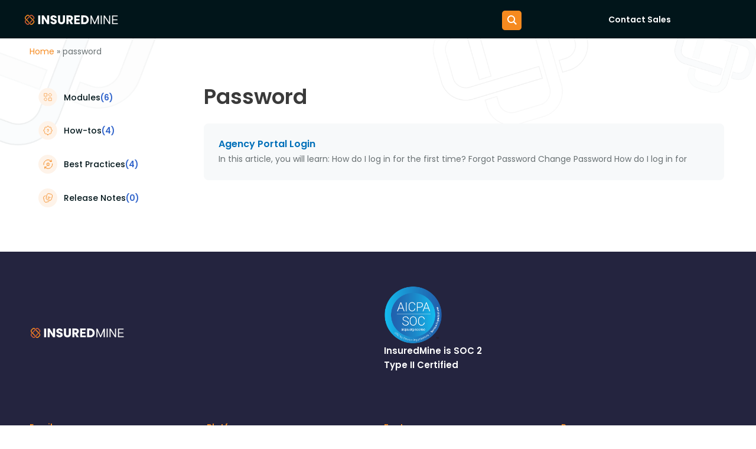

--- FILE ---
content_type: text/css
request_url: https://www.insuredmine.com/wp-content/uploads/elementor/css/post-28444.css?ver=1761887249
body_size: 1737
content:
.elementor-28444 .elementor-element.elementor-element-1e4f5ceb > .elementor-container > .elementor-column > .elementor-widget-wrap{align-content:center;align-items:center;}.elementor-28444 .elementor-element.elementor-element-1e4f5ceb .elementor-repeater-item-b6e17ca.jet-parallax-section__layout .jet-parallax-section__image{background-size:auto;}.elementor-28444 .elementor-element.elementor-element-4a3075c1 > .elementor-widget-wrap > .elementor-widget:not(.elementor-widget__width-auto):not(.elementor-widget__width-initial):not(:last-child):not(.elementor-absolute){margin-bottom:0px;}.elementor-28444 .elementor-element.elementor-element-2979442d{text-align:left;}.elementor-28444 .elementor-element.elementor-element-c2dcad1{text-align:left;}.elementor-28444 .elementor-element.elementor-element-413b8558 > .elementor-widget-wrap > .elementor-widget:not(.elementor-widget__width-auto):not(.elementor-widget__width-initial):not(:last-child):not(.elementor-absolute){margin-bottom:0px;}.elementor-28444 .elementor-element.elementor-element-f838653{--spacer-size:65px;}.elementor-28444 .elementor-element.elementor-element-5cc8068e.elementor-column > .elementor-widget-wrap{justify-content:flex-end;}.elementor-28444 .elementor-element.elementor-element-5cc8068e > .elementor-widget-wrap > .elementor-widget:not(.elementor-widget__width-auto):not(.elementor-widget__width-initial):not(:last-child):not(.elementor-absolute){margin-bottom:0px;}.elementor-28444 .elementor-element.elementor-element-4362d60{width:auto;max-width:auto;}.elementor-28444 .elementor-element.elementor-element-4362d60 > .elementor-widget-container{margin:0px 10px 0px 0px;}.elementor-28444 .elementor-element.elementor-element-4362d60 .ekit_navsearch-button{font-size:20px;margin:5px 5px 5px 5px;padding:0px 0px 0px 0px;width:40px;height:40px;line-height:40px;text-align:center;}.elementor-28444 .elementor-element.elementor-element-4362d60 .ekit_navsearch-button svg{max-width:20px;}.elementor-28444 .elementor-element.elementor-element-4362d60 .ekit_navsearch-button, .elementor-28444 .elementor-element.elementor-element-4362d60 .ekit_search-button i{color:#F68A1F;}.elementor-28444 .elementor-element.elementor-element-4362d60 .ekit_navsearch-button svg path, .elementor-28444 .elementor-element.elementor-element-4362d60 .ekit_search-button svg path{stroke:#F68A1F;fill:#F68A1F;}.elementor-28444 .elementor-element.elementor-element-56aa5607{width:auto;max-width:auto;}.elementor-28444 .elementor-element.elementor-element-56aa5607 > .elementor-widget-container{margin:0px 100px 0px 0px;}.elementor-28444 .elementor-element.elementor-element-56aa5607 .elementor-button{font-family:"Poppins", Sans-serif;font-size:14px;font-weight:600;fill:#FFFFFF;color:#FFFFFF;background-color:#61CE7000;padding:0px 0px 0px 0px;}.elementor-28444 .elementor-element.elementor-element-62f91e77{width:auto;max-width:auto;}.elementor-28444 .elementor-element.elementor-element-62f91e77 > .elementor-widget-container{margin:0px 0px 0px 41px;}.elementor-28444 .elementor-element.elementor-element-62f91e77 .elementor-button-content-wrapper{flex-direction:row-reverse;}.elementor-28444 .elementor-element.elementor-element-62f91e77 .elementor-button .elementor-button-content-wrapper{gap:9px;}.elementor-28444 .elementor-element.elementor-element-62f91e77 .elementor-button{font-family:"Poppins", Sans-serif;font-size:14px;font-weight:600;fill:#FFFFFF;color:#FFFFFF;background-color:#F68A1F;border-radius:5px 5px 5px 5px;padding:6px 23px 6px 23px;}.elementor-28444 .elementor-element.elementor-element-1e4f5ceb > .elementor-container{max-width:1200px;}.elementor-28444 .elementor-element.elementor-element-1e4f5ceb:not(.elementor-motion-effects-element-type-background), .elementor-28444 .elementor-element.elementor-element-1e4f5ceb > .elementor-motion-effects-container > .elementor-motion-effects-layer{background-color:#01151A;}.elementor-28444 .elementor-element.elementor-element-1e4f5ceb{transition:background 0.3s, border 0.3s, border-radius 0.3s, box-shadow 0.3s;}.elementor-28444 .elementor-element.elementor-element-1e4f5ceb > .elementor-background-overlay{transition:background 0.3s, border-radius 0.3s, opacity 0.3s;}.elementor-28444 .elementor-element.elementor-element-491faa3c > .elementor-container > .elementor-column > .elementor-widget-wrap{align-content:center;align-items:center;}.elementor-28444 .elementor-element.elementor-element-491faa3c .elementor-repeater-item-b6e17ca.jet-parallax-section__layout .jet-parallax-section__image{background-size:auto;}.elementor-28444 .elementor-element.elementor-element-be11cac > .elementor-widget-wrap > .elementor-widget:not(.elementor-widget__width-auto):not(.elementor-widget__width-initial):not(:last-child):not(.elementor-absolute){margin-bottom:0px;}.elementor-28444 .elementor-element.elementor-element-61903e82{text-align:left;}.elementor-28444 .elementor-element.elementor-element-30b0668b > .elementor-widget-wrap > .elementor-widget:not(.elementor-widget__width-auto):not(.elementor-widget__width-initial):not(:last-child):not(.elementor-absolute){margin-bottom:0px;}.elementor-28444 .elementor-element.elementor-element-38042005{width:auto;max-width:auto;}.elementor-28444 .elementor-element.elementor-element-38042005 > .elementor-widget-container{margin:0px 0px 0px 41px;}.elementor-28444 .elementor-element.elementor-element-38042005 .elementor-button{font-family:"Poppins", Sans-serif;font-size:14px;font-weight:500;fill:#F68A1F;color:#F68A1F;background-color:#F68A1F00;border-radius:5px 5px 5px 5px;padding:6px 23px 6px 23px;}.elementor-28444 .elementor-element.elementor-element-38042005 .elementor-button:hover, .elementor-28444 .elementor-element.elementor-element-38042005 .elementor-button:focus{color:#F68A1F;}.elementor-28444 .elementor-element.elementor-element-38042005 .elementor-button:hover svg, .elementor-28444 .elementor-element.elementor-element-38042005 .elementor-button:focus svg{fill:#F68A1F;}.elementor-28444 .elementor-element.elementor-element-6652624b > .elementor-widget-wrap > .elementor-widget:not(.elementor-widget__width-auto):not(.elementor-widget__width-initial):not(:last-child):not(.elementor-absolute){margin-bottom:0px;}.elementor-28444 .elementor-element.elementor-element-4761b297 .elementskit-menu-container{height:80px;border-radius:0px 0px 0px 0px;}.elementor-28444 .elementor-element.elementor-element-4761b297 .elementskit-navbar-nav > li > a{font-family:"Poppins", Sans-serif;color:#000000;padding:0px 15px 0px 15px;}.elementor-28444 .elementor-element.elementor-element-4761b297 .elementskit-navbar-nav > li > a:hover, .elementor-28444 .elementor-element.elementor-element-4761b297 .elementskit-navbar-nav > li > a:focus, .elementor-28444 .elementor-element.elementor-element-4761b297 .elementskit-navbar-nav > li > a:active, .elementor-28444 .elementor-element.elementor-element-4761b297 .elementskit-navbar-nav > li:hover > a{background-color:#F7F9FA;}.elementor-28444 .elementor-element.elementor-element-4761b297 .elementskit-navbar-nav > li > a:hover{color:#707070;}.elementor-28444 .elementor-element.elementor-element-4761b297 .elementskit-navbar-nav > li > a:focus{color:#707070;}.elementor-28444 .elementor-element.elementor-element-4761b297 .elementskit-navbar-nav > li > a:active{color:#707070;}.elementor-28444 .elementor-element.elementor-element-4761b297 .elementskit-navbar-nav > li:hover > a{color:#707070;}.elementor-28444 .elementor-element.elementor-element-4761b297 .elementskit-navbar-nav > li:hover > a .elementskit-submenu-indicator{color:#707070;}.elementor-28444 .elementor-element.elementor-element-4761b297 .elementskit-navbar-nav > li > a:hover .elementskit-submenu-indicator{color:#707070;}.elementor-28444 .elementor-element.elementor-element-4761b297 .elementskit-navbar-nav > li > a:focus .elementskit-submenu-indicator{color:#707070;}.elementor-28444 .elementor-element.elementor-element-4761b297 .elementskit-navbar-nav > li > a:active .elementskit-submenu-indicator{color:#707070;}.elementor-28444 .elementor-element.elementor-element-4761b297 .elementskit-navbar-nav > li.current-menu-item > a,.elementor-28444 .elementor-element.elementor-element-4761b297 .elementskit-navbar-nav > li.current-menu-ancestor > a{background-color:#F7F9FA;}.elementor-28444 .elementor-element.elementor-element-4761b297 .elementskit-navbar-nav > li.current-menu-item > a{color:#707070;}.elementor-28444 .elementor-element.elementor-element-4761b297 .elementskit-navbar-nav > li.current-menu-ancestor > a{color:#707070;}.elementor-28444 .elementor-element.elementor-element-4761b297 .elementskit-navbar-nav > li.current-menu-ancestor > a .elementskit-submenu-indicator{color:#707070;}.elementor-28444 .elementor-element.elementor-element-4761b297 .elementskit-navbar-nav > li > a .elementskit-submenu-indicator{color:#101010;}.elementor-28444 .elementor-element.elementor-element-4761b297 .elementskit-navbar-nav .elementskit-submenu-panel > li > a{padding:15px 15px 15px 15px;color:#000000;background-color:#FFFFFF;}.elementor-28444 .elementor-element.elementor-element-4761b297 .elementskit-navbar-nav .elementskit-submenu-panel > li > a:hover{color:#707070;}.elementor-28444 .elementor-element.elementor-element-4761b297 .elementskit-navbar-nav .elementskit-submenu-panel > li > a:focus{color:#707070;}.elementor-28444 .elementor-element.elementor-element-4761b297 .elementskit-navbar-nav .elementskit-submenu-panel > li > a:active{color:#707070;}.elementor-28444 .elementor-element.elementor-element-4761b297 .elementskit-navbar-nav .elementskit-submenu-panel > li:hover > a{color:#707070;}
					.elementor-28444 .elementor-element.elementor-element-4761b297 .elementskit-navbar-nav .elementskit-submenu-panel > li > a:hover,
					.elementor-28444 .elementor-element.elementor-element-4761b297 .elementskit-navbar-nav .elementskit-submenu-panel > li > a:focus,
					.elementor-28444 .elementor-element.elementor-element-4761b297 .elementskit-navbar-nav .elementskit-submenu-panel > li > a:active,
					.elementor-28444 .elementor-element.elementor-element-4761b297 .elementskit-navbar-nav .elementskit-submenu-panel > li:hover > a{background-color:#F7F9FA;}.elementor-28444 .elementor-element.elementor-element-4761b297 .elementskit-navbar-nav .elementskit-submenu-panel > li.current-menu-item > a{color:#707070 !important;background-color:#F7F9FA;}.elementor-28444 .elementor-element.elementor-element-4761b297 .elementskit-submenu-panel{padding:15px 0px 15px 0px;}.elementor-28444 .elementor-element.elementor-element-4761b297 .elementskit-navbar-nav .elementskit-submenu-panel{border-radius:0px 0px 0px 0px;min-width:220px;}.elementor-28444 .elementor-element.elementor-element-4761b297 .elementskit-menu-hamburger{float:right;border-style:solid;}.elementor-28444 .elementor-element.elementor-element-4761b297 .elementskit-menu-hamburger .elementskit-menu-hamburger-icon{background-color:#000000;}.elementor-28444 .elementor-element.elementor-element-4761b297 .elementskit-menu-hamburger > .ekit-menu-icon{color:#000000;}.elementor-28444 .elementor-element.elementor-element-4761b297 .elementskit-menu-hamburger:hover{background-color:#00000000;}.elementor-28444 .elementor-element.elementor-element-4761b297 .elementskit-menu-hamburger:hover .elementskit-menu-hamburger-icon{background-color:#000000;}.elementor-28444 .elementor-element.elementor-element-4761b297 .elementskit-menu-hamburger:hover > .ekit-menu-icon{color:#000000;}.elementor-28444 .elementor-element.elementor-element-4761b297 .elementskit-menu-close{border-style:solid;color:#213034;}.elementor-28444 .elementor-element.elementor-element-4761b297 .elementskit-menu-close:hover{background-color:#F68A1F00;color:#213034;}.elementor-28444 .elementor-element.elementor-element-491faa3c:not(.elementor-motion-effects-element-type-background), .elementor-28444 .elementor-element.elementor-element-491faa3c > .elementor-motion-effects-container > .elementor-motion-effects-layer{background-color:#FFFFFF;}.elementor-28444 .elementor-element.elementor-element-491faa3c{transition:background 0.3s, border 0.3s, border-radius 0.3s, box-shadow 0.3s;}.elementor-28444 .elementor-element.elementor-element-491faa3c > .elementor-background-overlay{transition:background 0.3s, border-radius 0.3s, opacity 0.3s;}@media(min-width:768px){.elementor-28444 .elementor-element.elementor-element-4a3075c1{width:17%;}.elementor-28444 .elementor-element.elementor-element-413b8558{width:52.664%;}.elementor-28444 .elementor-element.elementor-element-5cc8068e{width:30%;}}@media(max-width:1024px) and (min-width:768px){.elementor-28444 .elementor-element.elementor-element-4a3075c1{width:30%;}.elementor-28444 .elementor-element.elementor-element-413b8558{width:30%;}.elementor-28444 .elementor-element.elementor-element-5cc8068e{width:40%;}.elementor-28444 .elementor-element.elementor-element-be11cac{width:67%;}.elementor-28444 .elementor-element.elementor-element-30b0668b{width:23%;}.elementor-28444 .elementor-element.elementor-element-6652624b{width:9%;}}@media(max-width:1024px){.elementor-28444 .elementor-element.elementor-element-1e4f5ceb{padding:10px 10px 10px 10px;}.elementor-28444 .elementor-element.elementor-element-4761b297 .elementskit-nav-identity-panel{padding:10px 0px 10px 0px;}.elementor-28444 .elementor-element.elementor-element-4761b297 .elementskit-menu-container{max-width:350px;border-radius:0px 0px 0px 0px;}.elementor-28444 .elementor-element.elementor-element-4761b297 .elementskit-navbar-nav > li > a{color:#000000;padding:10px 15px 10px 15px;}.elementor-28444 .elementor-element.elementor-element-4761b297 .elementskit-navbar-nav .elementskit-submenu-panel > li > a{padding:15px 15px 15px 15px;}.elementor-28444 .elementor-element.elementor-element-4761b297 .elementskit-navbar-nav .elementskit-submenu-panel{border-radius:0px 0px 0px 0px;}.elementor-28444 .elementor-element.elementor-element-4761b297 .elementskit-menu-hamburger{padding:8px 8px 8px 8px;width:45px;border-radius:3px;}.elementor-28444 .elementor-element.elementor-element-4761b297 .elementskit-menu-close{padding:8px 8px 8px 8px;margin:12px 12px 12px 12px;width:45px;border-radius:3px;}.elementor-28444 .elementor-element.elementor-element-4761b297 .elementskit-nav-logo > img{max-width:160px;max-height:60px;}.elementor-28444 .elementor-element.elementor-element-4761b297 .elementskit-nav-logo{margin:5px 0px 5px 0px;padding:5px 5px 5px 5px;}}@media(max-width:767px){.elementor-28444 .elementor-element.elementor-element-be11cac{width:39%;}.elementor-28444 .elementor-element.elementor-element-61903e82{text-align:left;}.elementor-28444 .elementor-element.elementor-element-61903e82 img{width:82%;max-width:100%;}.elementor-28444 .elementor-element.elementor-element-30b0668b{width:46%;}.elementor-28444 .elementor-element.elementor-element-30b0668b > .elementor-element-populated{margin:0px 0px 0px -15px;--e-column-margin-right:0px;--e-column-margin-left:-15px;}.elementor-28444 .elementor-element.elementor-element-38042005 > .elementor-widget-container{margin:0px 0px 0px 0px;}.elementor-28444 .elementor-element.elementor-element-38042005{align-self:center;}.elementor-28444 .elementor-element.elementor-element-38042005 .elementor-button{font-size:13px;padding:0px 0px 0px 0px;}.elementor-28444 .elementor-element.elementor-element-6652624b{width:15%;}.elementor-28444 .elementor-element.elementor-element-6652624b.elementor-column > .elementor-widget-wrap{justify-content:center;}.elementor-28444 .elementor-element.elementor-element-4761b297{width:100%;max-width:100%;}.elementor-28444 .elementor-element.elementor-element-4761b297 > .elementor-widget-container{margin:3px 0px 0px 0px;}.elementor-28444 .elementor-element.elementor-element-4761b297 .elementskit-menu-container{background-color:#FFFFFF;max-width:100%;}.elementor-28444 .elementor-element.elementor-element-4761b297 .elementskit-navbar-nav > li > a{font-size:15px;color:#213034;}.elementor-28444 .elementor-element.elementor-element-4761b297 .elementskit-navbar-nav > li > a:hover{color:#213034;}.elementor-28444 .elementor-element.elementor-element-4761b297 .elementskit-navbar-nav > li > a:focus{color:#213034;}.elementor-28444 .elementor-element.elementor-element-4761b297 .elementskit-navbar-nav > li > a:active{color:#213034;}.elementor-28444 .elementor-element.elementor-element-4761b297 .elementskit-navbar-nav > li:hover > a{color:#213034;}.elementor-28444 .elementor-element.elementor-element-4761b297 .elementskit-navbar-nav > li:hover > a .elementskit-submenu-indicator{color:#213034;}.elementor-28444 .elementor-element.elementor-element-4761b297 .elementskit-navbar-nav > li > a:hover .elementskit-submenu-indicator{color:#213034;}.elementor-28444 .elementor-element.elementor-element-4761b297 .elementskit-navbar-nav > li > a:focus .elementskit-submenu-indicator{color:#213034;}.elementor-28444 .elementor-element.elementor-element-4761b297 .elementskit-navbar-nav > li > a:active .elementskit-submenu-indicator{color:#213034;}.elementor-28444 .elementor-element.elementor-element-4761b297 .elementskit-navbar-nav > li.current-menu-item > a{color:#213034;}.elementor-28444 .elementor-element.elementor-element-4761b297 .elementskit-navbar-nav > li.current-menu-ancestor > a{color:#213034;}.elementor-28444 .elementor-element.elementor-element-4761b297 .elementskit-navbar-nav > li.current-menu-ancestor > a .elementskit-submenu-indicator{color:#213034;}.elementor-28444 .elementor-element.elementor-element-4761b297 .elementskit-navbar-nav > li > a .elementskit-submenu-indicator{color:#213034;}.elementor-28444 .elementor-element.elementor-element-4761b297 .elementskit-navbar-nav .elementskit-submenu-panel > li > a{font-size:15px;line-height:16px;color:#213034;}.elementor-28444 .elementor-element.elementor-element-4761b297 .elementskit-navbar-nav .elementskit-submenu-panel > li > a:hover{color:#213034;}.elementor-28444 .elementor-element.elementor-element-4761b297 .elementskit-navbar-nav .elementskit-submenu-panel > li > a:focus{color:#213034;}.elementor-28444 .elementor-element.elementor-element-4761b297 .elementskit-navbar-nav .elementskit-submenu-panel > li > a:active{color:#213034;}.elementor-28444 .elementor-element.elementor-element-4761b297 .elementskit-navbar-nav .elementskit-submenu-panel > li:hover > a{color:#213034;}.elementor-28444 .elementor-element.elementor-element-4761b297 .elementskit-navbar-nav .elementskit-submenu-panel > li.current-menu-item > a{color:#213034 !important;}.elementor-28444 .elementor-element.elementor-element-4761b297 .elementskit-submenu-panel{padding:0px 0px 0px 0px;}.elementor-28444 .elementor-element.elementor-element-4761b297 .elementskit-menu-hamburger > .ekit-menu-icon{font-size:25px;}.elementor-28444 .elementor-element.elementor-element-4761b297 .elementskit-menu-hamburger{border-width:0px 0px 0px 0px;}.elementor-28444 .elementor-element.elementor-element-4761b297 .elementskit-menu-close{border-width:0px 0px 0px 0px;}.elementor-28444 .elementor-element.elementor-element-4761b297 .elementskit-nav-logo{margin:11px 0px 0px 0px;}}

--- FILE ---
content_type: text/css
request_url: https://www.insuredmine.com/wp-content/uploads/elementor/css/post-1590.css?ver=1761887250
body_size: 700
content:
.elementor-1590 .elementor-element.elementor-element-bb64202 .elementor-repeater-item-70d4a9c.jet-parallax-section__layout .jet-parallax-section__image{background-size:auto;}.elementor-1590 .elementor-element.elementor-element-3954466{font-family:"Poppins", Sans-serif;font-size:14px;font-weight:400;color:#697173;}.elementor-1590 .elementor-element.elementor-element-3954466 a{color:#F68A1F;}.elementor-1590 .elementor-element.elementor-element-3faaed7 .elementor-repeater-item-c3c9dee.jet-parallax-section__layout .jet-parallax-section__image{background-size:auto;}.elementor-1590 .elementor-element.elementor-element-479dae9 .elementor-heading-title{font-family:"Poppins", Sans-serif;font-size:36px;font-weight:600;text-transform:capitalize;}.elementor-1590 .elementor-element.elementor-element-5bc86de{font-family:"Poppins", Sans-serif;font-size:16px;font-weight:400;}.elementor-1590 .elementor-element.elementor-element-6da742a{--grid-row-gap:20px;--grid-column-gap:30px;}.elementor-1590 .elementor-element.elementor-element-6da742a .elementor-post__title, .elementor-1590 .elementor-element.elementor-element-6da742a .elementor-post__title a{font-family:"Poppins", Sans-serif;font-size:16px;font-weight:600;}.elementor-1590 .elementor-element.elementor-element-6da742a .elementor-post__title{margin-bottom:5px;}.elementor-1590 .elementor-element.elementor-element-6da742a .elementor-post__excerpt p{color:#697173;font-family:"Poppins", Sans-serif;font-size:14px;font-weight:400;}.elementor-1590 .elementor-element.elementor-element-6da742a .elementor-post__excerpt{margin-bottom:0px;}.elementor-1590 .elementor-element.elementor-element-6da742a .elementor-pagination{text-align:center;margin-top:50px;}body:not(.rtl) .elementor-1590 .elementor-element.elementor-element-6da742a .elementor-pagination .page-numbers:not(:first-child){margin-left:calc( 10px/2 );}body:not(.rtl) .elementor-1590 .elementor-element.elementor-element-6da742a .elementor-pagination .page-numbers:not(:last-child){margin-right:calc( 10px/2 );}body.rtl .elementor-1590 .elementor-element.elementor-element-6da742a .elementor-pagination .page-numbers:not(:first-child){margin-right:calc( 10px/2 );}body.rtl .elementor-1590 .elementor-element.elementor-element-6da742a .elementor-pagination .page-numbers:not(:last-child){margin-left:calc( 10px/2 );}.elementor-1590 .elementor-element.elementor-element-3faaed7{margin-top:20px;margin-bottom:0px;padding:0px 0px 50px 0px;}.elementor-1590 .elementor-element.elementor-element-bb64202:not(.elementor-motion-effects-element-type-background), .elementor-1590 .elementor-element.elementor-element-bb64202 > .elementor-motion-effects-container > .elementor-motion-effects-layer{background-image:url("https://wp-insuredmine-public-bucket.s3.us-west-2.amazonaws.com/media/2021/06/05160442/New-Project-3.png");background-position:top center;background-repeat:no-repeat;background-size:contain;}.elementor-1590 .elementor-element.elementor-element-bb64202{transition:background 0.3s, border 0.3s, border-radius 0.3s, box-shadow 0.3s;}.elementor-1590 .elementor-element.elementor-element-bb64202 > .elementor-background-overlay{transition:background 0.3s, border-radius 0.3s, opacity 0.3s;}.elementor-1590 .elementor-element.elementor-element-9c28d91 .elementor-repeater-item-7981bee.jet-parallax-section__layout .jet-parallax-section__image{background-size:auto;}@media(max-width:767px){.elementor-1590 .elementor-element.elementor-element-5bc86de{font-size:14px;}.elementor-1590 .elementor-element.elementor-element-6da742a .elementor-post__excerpt p{font-size:14px;}}@media(min-width:768px){.elementor-1590 .elementor-element.elementor-element-caed445{width:25%;}.elementor-1590 .elementor-element.elementor-element-56fafdc{width:74.665%;}}

--- FILE ---
content_type: text/css
request_url: https://www.insuredmine.com/wp-content/uploads/elementor/css/post-14499.css?ver=1688714087
body_size: 621
content:
.elementor-14499 .elementor-element.elementor-element-535c0bc .elementor-repeater-item-2042080.jet-parallax-section__layout .jet-parallax-section__image{background-size:auto;}.elementor-14499 .elementor-element.elementor-element-7d2566f{text-align:center;}.elementor-14499 .elementor-element.elementor-element-7d2566f img{max-width:100%;height:100%;border-radius:10px 10px 0px 0px;}.elementor-14499 .elementor-element.elementor-element-beef973 > .elementor-widget-container{padding:9px 0px 0px 0px;}.elementor-14499 .elementor-element.elementor-element-beef973{text-align:center;}.elementor-14499 .elementor-element.elementor-element-beef973 .elementor-heading-title{color:#0170B9;font-family:"Poppins", Sans-serif;font-size:15px;font-weight:600;line-height:1.5em;}.elementor-14499 .elementor-element.elementor-element-bb25bce .elementor-repeater-item-c4de886.jet-parallax-section__layout .jet-parallax-section__image{background-size:auto;}.elementor-14499 .elementor-element.elementor-element-05c1402 > .elementor-widget-container{margin:0px 0px 10px 0px;}.elementor-14499 .elementor-element.elementor-element-05c1402{text-align:center;}body:not(.rtl) .elementor-14499 .elementor-element.elementor-element-05c1402 .elementor-drop-cap{margin-right:10px;}body.rtl .elementor-14499 .elementor-element.elementor-element-05c1402 .elementor-drop-cap{margin-left:10px;}.elementor-14499 .elementor-element.elementor-element-064f556 > .elementor-widget-container{padding:0px 0px 0px 0px;border-style:solid;border-width:1px 0px 0px 0px;border-color:#3D44591A;}.elementor-14499 .elementor-element.elementor-element-064f556 .elementor-icon-list-icon{width:14px;}.elementor-14499 .elementor-element.elementor-element-064f556 .elementor-icon-list-icon i{font-size:14px;}.elementor-14499 .elementor-element.elementor-element-064f556 .elementor-icon-list-icon svg{--e-icon-list-icon-size:14px;}.elementor-14499 .elementor-element.elementor-element-064f556 .elementor-icon-list-text, .elementor-14499 .elementor-element.elementor-element-064f556 .elementor-icon-list-text a{color:#ADADAD;}.elementor-14499 .elementor-element.elementor-element-064f556 .elementor-icon-list-item{font-family:"Poppins", Sans-serif;font-size:14px;}.elementor-14499 .elementor-element.elementor-element-bb25bce{padding:0px 15px 5px 15px;}.elementor-14499 .elementor-element.elementor-element-eaa8ade .elementor-repeater-item-2042080.jet-parallax-section__layout .jet-parallax-section__image{background-size:auto;}.elementor-14499 .elementor-element.elementor-element-161205a > .elementor-widget-container{padding:9px 0px 0px 0px;}.elementor-14499 .elementor-element.elementor-element-161205a{text-align:left;}.elementor-14499 .elementor-element.elementor-element-161205a .elementor-heading-title{color:#0170B9;font-family:"Poppins", Sans-serif;font-size:15px;font-weight:600;line-height:1.5em;}.elementor-14499 .elementor-element.elementor-element-20d2f83 > .elementor-widget-container{padding:0px 0px 0px 0px;border-style:none;}.elementor-14499 .elementor-element.elementor-element-20d2f83 .elementor-icon-list-icon{width:14px;}.elementor-14499 .elementor-element.elementor-element-20d2f83 .elementor-icon-list-icon i{font-size:14px;}.elementor-14499 .elementor-element.elementor-element-20d2f83 .elementor-icon-list-icon svg{--e-icon-list-icon-size:14px;}.elementor-14499 .elementor-element.elementor-element-20d2f83 .elementor-icon-list-text, .elementor-14499 .elementor-element.elementor-element-20d2f83 .elementor-icon-list-text a{color:#ADADAD;}.elementor-14499 .elementor-element.elementor-element-20d2f83 .elementor-icon-list-item{font-family:"Poppins", Sans-serif;font-size:14px;}.elementor-14499 .elementor-element.elementor-element-1b73826 > .elementor-widget-container{margin:0px 0px 10px 0px;}.elementor-14499 .elementor-element.elementor-element-1b73826{text-align:left;}body:not(.rtl) .elementor-14499 .elementor-element.elementor-element-1b73826 .elementor-drop-cap{margin-right:10px;}body.rtl .elementor-14499 .elementor-element.elementor-element-1b73826 .elementor-drop-cap{margin-left:10px;}.elementor-14499 .elementor-element.elementor-element-d58242e{--divider-border-style:solid;--divider-color:#00000021;--divider-border-width:1px;}.elementor-14499 .elementor-element.elementor-element-d58242e .elementor-divider-separator{width:100%;}.elementor-14499 .elementor-element.elementor-element-d58242e .elementor-divider{padding-block-start:0px;padding-block-end:0px;}.elementor-14499 .elementor-element.elementor-element-0d175ab .elementor-repeater-item-c4de886.jet-parallax-section__layout .jet-parallax-section__image{background-size:auto;}.elementor-14499 .elementor-element.elementor-element-0d175ab{padding:0px 15px 5px 15px;}@media(max-width:1024px){.elementor-14499 .elementor-element.elementor-element-beef973 .elementor-heading-title{font-size:12px;}.elementor-14499 .elementor-element.elementor-element-161205a .elementor-heading-title{font-size:12px;}}@media(max-width:767px){.elementor-14499 .elementor-element.elementor-element-beef973 .elementor-heading-title{font-size:12px;}.elementor-14499 .elementor-element.elementor-element-161205a .elementor-heading-title{font-size:12px;}}

--- FILE ---
content_type: text/css
request_url: https://www.insuredmine.com/wp-content/uploads/custom-css-js/10940.css?v=6888
body_size: 974
content:
/******* Do not edit this file *******
Simple Custom CSS and JS - by Silkypress.com
Saved: Jul 30 2021 | 07:36:14 */
.sldrprice {
    height: 2px;
    width: 100%;
    background: #E7E9ED;
    position: relative;
}
div.sldrprice, .sldrprice .ui-slider-range.ui-widget-header.ui-corner-all.ui-slider-range-min {
    display: block;
    -moz-box-shadow: inset 0px 1px 3px rgba(0, 0, 0, 0.3);
    -webkit-box-shadow: inset 0px 1px 3px rgb(0 0 0 / 30%);
    box-shadow: inset 0px 1px 3px rgb(0 0 0 / 30%);
    -moz-border-radius: 10px;
    -webkit-border-radius: 10px;
    border-radius: 10px;
}
.sldrprice .ui-slider-range.ui-widget-header.ui-corner-all.ui-slider-range-min {
    top: 0;
    height: 100%;
}
.sldrprice .ui-slider-range.ui-widget-header.ui-corner-all.ui-slider-range-min {
    background: #f68a1f;
    position: absolute;
}
.topprice>div {
    color: #01151A;
    font-size: 2rem;
    font-weight: bold;
    font-family: "Poppins";
    text-align: center;
}
.btmpric>div {
    text-align: center;
    color: #01151A;
    font-family: "Poppins", Sans-serif;
    font-size: 22px;
    font-weight: 500;
}
.sldrprice span.ui-slider-handle {
    top: -7px;
    touch-action: pan-y;
    -ms-touch-action: pan-y;
}
.sldrprice span.ui-slider-handle:active, .sldrprice span.ui-slider-handle.ui-satet-active {
    background-image: url([data-uri]);
    background-size: 100%;
    background-image: -webkit-gradient(linear, 50% 0%, 50% 100%, color-stop(0%, rgba(0, 0, 0, 0.1)), color-stop(100%, rgba(0, 0, 0, 0.12)));
    background-image: -moz-linear-gradient(rgba(0, 0, 0, 0.1), rgba(0, 0, 0, 0.12));
    background-image: -webkit-linear-gradient(rgba(0, 0, 0, 0.1), rgba(0, 0, 0, 0.12));
    background-image: linear-gradient(rgba(0, 0, 0, 0.1), rgba(0, 0, 0, 0.12));
}
.sldrprice span.ui-slider-handle {
    background: #F68A1F;
    cursor: pointer;
    display: inline-block;
    width: 15px;
    height: 15px;
    position: absolute;
    -webkit-border-radius: 50%;
    border-radius: 50%;
}

--- FILE ---
content_type: text/css
request_url: https://www.insuredmine.com/wp-content/uploads/custom-css-js/10423.css?v=1382
body_size: 447
content:
/******* Do not edit this file *******
Simple Custom CSS and JS - by Silkypress.com
Saved: Jul 23 2021 | 06:34:24 */
.ins-gurst-speaker .dce-acf-repeater-item {
    background: #fff;
    padding: 32px;
    margin-bottom: 20px;
}
.ins-gurst-speaker ol.dce-acf-repeater-list {
    list-style: none !important;
    margin: 0 !important;
}
.ins-gurst-speaker .dce-acf-repeater-item .elementor-repeater-item-5587f21 img {
    border-radius: 50px;
    width: 59px;
    display: block;
}
.ins-gurst-speaker .dce-acf-repeater-item .elementor-repeater-item-5587f21 {
    position: absolute;
    width: 16%;
    padding: 10px;
    padding-top: 0px;
}
.ins-gurst-speaker .dce-acf-repeater-item .elementor-repeater-item-87de018, .ins-gurst-speaker .dce-acf-repeater-item .elementor-repeater-item-fbd5114, .ins-gurst-speaker .dce-acf-repeater-item .elementor-repeater-item-a3576b0 {
    width: 84%;
    display: block;
    margin-left: 89px;
    clear: both;
    line-height: normal;
}
.ins-gurst-speaker .dce-acf-repeater-item .elementor-repeater-item-87de018 {
    margin-bottom: 5px;
	color: #01151A;
    font-family: "Poppins", Sans-serif;
    font-size: 16px;
    font-weight: 600;
}
.ins-gurst-speaker .dce-acf-repeater-item .elementor-repeater-item-fbd5114 {
    color: #697173;
    font-family: "Poppins", Sans-serif;
    font-size: 14px;
    font-weight: normal;
    margin-bottom: 20px;
}
.ins-gurst-speaker .dce-acf-repeater-item .elementor-repeater-item-87de018:before {
    content: "Guest Speaker";
    display: block;
    color: #697173;
    margin-bottom: 5px;
    font-family: "Poppins", Sans-serif;
    font-size: 12px;
    font-weight: 500;
    text-transform: uppercase;
}
.ins-gurst-speaker .dce-acf-repeater-item .elementor-repeater-item-a3576b0 {
  	font-family: "Poppins", Sans-serif;
    font-size: 16px;
    font-weight: normal;
}


--- FILE ---
content_type: text/css
request_url: https://www.insuredmine.com/wp-content/uploads/custom-css-js/375.css?v=7430
body_size: 2796
content:
/******* Do not edit this file *******
Simple Custom CSS and JS - by Silkypress.com
Saved: Aug 03 2021 | 17:09:51 */
.insted-box-top {
    text-align: center;
    position: relative;
    padding-top: 82px;
}
.submitted-message.hs-main-font-element {
    color: #F68A1F;
}
.animated-logo {
    position: absolute;
}
span.logo-1 {
    left: 61px;
    bottom: 32px;
    z-index: 1;
}
span.logo-6 {
    bottom: -3px;
    right: 132px;
}
span.logo-5 {
    left: 186px;
    bottom: -14px;
}
span.logo-3 {
    top: -19px;
    right: 226px;
}
span.logo-4 {
    top: 6px;
    left: 189px;
}
span.logo-2 {
    right: 60px;
    top: 18px;
}
.insted-box-bottom .lines-img {
    display: block;
    margin: -16px auto 0 auto;
}
.insted-box-bottom {
    text-align: center;
    position: relative;
}
img.lines-logo {
    margin-top: -61px;
    z-index: 1;
    position: relative;
}
.frame-img {
    position: absolute;
}
span.frame4 {
    left: 0;
    bottom: 123px;
}
span.frame3 {
    left: 78px;
    bottom: 30px;
}
span.frame2 {
    right: 0;
    bottom: 30px;
}
span.frame1 {
    right: 0;
    bottom: 123px;
}
/* bar*/
img.mock-1 {
    position: absolute;
    top: 67px;
    left: 0;
    z-index: 2;
}
img.mock-2 {
    position: absolute;
    right: -90px;
    top: 0;
    z-index: 2;
}
.mobility-right {
    position: relative;
}
img.sp-1 {
    position: absolute;
    left: -37px;
    top: 221px;
    z-index: 1;
}
img.sp-2 {
    position: absolute;
    right: -167px;
    top: 173px;
    z-index: 1;
}

@keyframes pulse-animation {
  0% {
    box-shadow: 0 0 0 0px rgba(0, 0, 0, 0.2);
  }
  100% {
    box-shadow: 0 0 0 20px rgba(0, 0, 0, 0);
  }
}
.ani-img .elementor-widget-container {
  width: 64px;
    height: 64px;
    background: #FDF6F2;
    display: flex;
    align-items: center;
    justify-content: center;
    border-radius: 50%;
    box-shadow: 0px 0px 1px 1px #fdf6f2;
    /* animation: pulse-animation 2s infinite;*/
}




/* Line animation */
.jurney-agent {
    position: relative;
    margin-bottom: 0;
}
.animated-info {
    position: absolute;
    right: 31px;
    top: 39px;
    width: 309px;
}
.animated-info h6 {
    font-size: 16px;
    font-style: italic;
    color: #a2a2a2;
    line-height: 24px;
    font-weight: 400;
    margin: 0;
}
.animated-info::after {
    left: -47px;
    right: auto;
    background: url("/wp-content/uploads/2021/06/animation-infoarrow.png");
    top: 7px;
    content: "";
    width: 54px;
    height: 8px;
    position: absolute;
}
.insured-mine h2 {
    font-size: 32px;
    font-weight: 600;
    text-align: center;
    color: #01151A;
    margin: 0 0 21px 0;
}
.insured-mine h5 {
    text-align: center;
    color: #213034;
    font-size: 16px;
    margin: 0 0 100px 0;
}
.insured-mine h3 {
    text-align: center;
    color: #F68A1F;
    font-size: 18px;
    font-weight: 600;
    margin: 0 0 39px 0;
}
.agent-line {
    position: relative;
    text-align: center;
}
.first-label {
    position: relative;
    height: 390px;
}
.second-label {
    position: relative;
    height: 390px;
    margin-top: -100px;
}
.third-label {
    position: relative;
    height: 390px;
    margin-top: -110px;
}
.second-label.four-lebel {
}
.five-lebel {
    z-index: 0;
    position: relative;
    height: 382px;
}
img.last-journey {
    position: absolute;
    top: -173px;
    left: 0;
    right:5px;
    margin: 0 auto;
    z-index: 1;
    transition: .4s eae-in-out;
}
.circle-top {
    position: absolute;
    top: 32px;
    left: 0;
    right: 9px;
    margin: 0 auto;
    background: #fff;
    border-radius: 50%;
    text-align: center;
    line-height: 56px;
    z-index: 12;
    width: 48px;
    height: 48px;
}
img.first-step {
    position: absolute;
    left: 114px;
    right: 0;
    margin: 0 auto;
    top: 0;
    z-index: 11;
	transition: .4s ease-in-out;
}
img.second-step {
    position: absolute;
    top: 0px;
    left: 0;
    right: 122px;
    margin: 0 auto;
    z-index: 1;
    transition: .4s eae-in-out;
}
.jurney-agent {
    position: relative;
    margin-bottom: 0;
}
img.point-first {
    position: absolute;
    left: 0;
    right: 5px;
    margin: 0 auto;
    opacity: 1;
    top: 236px;
    z-index: 12;
}
.box-content {
    position: absolute;
    width: 406px;
    text-align: left;
    background: #f1f6f2;
    border: 1px solid #5FA929;
    border-radius: 8px;
    padding: 20px 25px 12px;
    display: flex;
    align-items: unset;
    transition: .4s ease-in-out;
}
.box-1 {
    transition: .4s ease-in-out;
    opacity: 1;
    top: 21px;
    left: 73px;
}
.circle-top img {
    margin-top: -3px;
}
.box-2 {
    transition: .4s ease-in-out;
    opacity: 1;
    left: 73px;
}
.box-3 {
    right: 89px;
}
.box-3.box-4 {
    right: 132px;
}
.box-3.box-4 {
    right: 89px;
    top: -101px;
}
.five-lebel img.point-first {
    position: absolute;
    left: 0;
    right: 5px;
    margin: 0 auto;
    opacity: 1;
    top: 158px;
}
.box-content.box-3::after {
    left: -56px;
    right: auto;
    background: url("/wp-content/uploads/2021/06/line-1.png");
    top: 57px;
}
.box-content span {
    width: 45px;
    height: 45px;
    background: #fff;
    border-radius: 50%;
    display: flex;
    align-items: center;
    justify-content: center;
}
.box-content span img {
    width: 29px;
}
.box-text {
    width: 77%;
    margin-left: 23px;
}
.box-text h4 {
    color: #213034;
    font-size: 16px;
    font-weight: 600;
    line-height: normal;
    margin-bottom: 3px;
}
.box-text p {
    line-height: normal !important;
    margin: 0;
    color: #213034;
    font-size: 14px;
    margin-bottom: 6px !important;
}
.box-content::after {
    content: "";
    position: absolute;
    right: -56px;
    top: 34px;
    background: url("/wp-content/uploads/2021/06/line.png");
    width: 56px;
    height: 2px;
}
.alert-box {
    position: absolute;
    right: 0;
    text-align: left;
    background: #fff;
    padding: 20px 25px;
    width: 280px;
    box-shadow: 0px 0px 18px 0px rgb(0 0 0 / 13%);
    border-radius: 8px;
     z-index: 12;
}
.alert-box h3 {
    color: #EF5654;
    font-size: 16px;
    font-weight: 500;
    margin: 0 0 2px 0;
    text-align: left;
}
.alert-box span {
    color: #213034;
    font-size: 12px;
}
.alert-box::after {
    content: "";
    position: absolute;
    left: -9px;
    top: 34px;
    border-right: 10px solid #fff;
    border-bottom: 8px solid transparent;
    border-top: 8px solid transparent;
}

.alert-1 {
    bottom: 0;
    right: 170px;
}
.alert-2 {
    left: 160px;
    bottom: 0;
}
.alert-box.alert-3 {
    bottom: 0;
    right: 180px;
}
.alert-box.alert-2::after {
    right: -9px;
    border-left: 10px solid #fff;
    left: auto;
    border-right: inherit;
}
img.ic-atention.atention-1 {
    position: absolute;
    bottom: -30px;
    z-index: 11;
    right: 454px;
}
img.ic-atention.atention-2 {
    position: absolute;
    bottom: -30px;
    z-index: 12;
    left: 427px;
}
img.ic-atention.atention-3 {
    position: absolute;
    bottom: -24px;
    right: 454px;
    z-index: 11;
}
.dollar-circle {
    position: absolute;
    bottom: 51px;
    left: 0;
    right: 5px;
    margin: 0 auto;
    background: #fff;
    border-radius: 50%;
    text-align: center;
    line-height: 47px;
    z-index: 111;
    width: 48px;
    height: 48px;
}
.exit-point span {
    font-size: 16px;
    font-weight: 600;
    color: #4C944F;
    background: url("/wp-content/uploads/2021/06/Union.png");
    width: 240px;
    height: 64px;
    display: flex;
    margin: 0 auto;
    justify-content: center;
    align-items: center;
    padding-top: 10px;
}
.exit-point {
    margin-top: 23px;
}
/* End line Animation */



@media only screen and (max-width: 1024px) {
/* Menu Css */
.mobmenu i.icon.icon-down-arrow1.elementskit-submenu-indicator {
    border: 0;
}
.mobmenu .elementor-image-box-content {
    width: 87%;
    display: inline-block;
    vertical-align: top;
    padding-left: 10px;
}
.mobmenu section .elementor-widget-wrap.elementor-element-populated {
    padding: 20px !important;
}
li#menu-item-2465 a {
    background: #F68A1F;
    margin: 0 15px;
    border-radius: 5px;
    color: #fff;
    text-align: center;
    display: block;
}
li#menu-item-11123 a {
    background: #fff;
    margin: 0 15px;
    border-radius: 5px;
    text-align: center;
    display: block;
    border: 1px solid #F68A1F;
}
li#menu-item-11123 a:hover, li#menu-item-11123 a:focus {
    background: #F68A1F;
    color: #fff;
}
li#menu-item-2465 {
    margin-top: 40px;
}
li#menu-item-11123 {
    margin-top: 20px;
}
}
@media only screen and (max-width: 767px) {

.animated-info {
    display: none;
}
.circle-top {
    right: 0px !important;
}
.widgetcrosal img.jet-carousel__item-img {
    height: auto !important;
    width: auto !important;
}
.agent-line {
    margin-top: 100px;
}
.first-label {
    height: 346px;
}
img.point-first {
    right: 2px;
    display: none;
}
img.first-step {
    left: 100px;
    width: 200px;
    z-index: 5;
}
.box-1 {
    left: 0;
    margin-top: -115px;
}
.box-content {
    width: 100%;
    padding: 7px;
    z-index: 10001;
    flex-direction: unset !important;
}
.box-text {
    width: 80%;
    display: inline-block;
    margin-left: 10px;
    text-align: left;
}
.box-content span img {
    width: 25px;
}

.box-content span {
    width: 40px;
    height: 40px;
}
.box-text h4 {
    font-size: 13px;
    margin: 0 0 2px 0;
}
.box-text p {
    margin: 0;
    font-size: 13px;
    line-height: 21px;
}	
.alert-1 {
    bottom: 99px;
    right: 27px;
}
.alert-box {
    padding: 7px;
    width: 108px;
    text-align: center;
}
.alert-box h3 {
    font-size: 14px;
    text-align: center;
}
img.ic-atention.atention-1 {
    width: 90px;
    bottom: 6px;
    right: 12px;
}
.alert-box::after {
    right: 20px;
    border-left: 10px solid transparent;
    border-right: 10px solid transparent;
    border-top: 10px solid #fff;
    left: auto !important;
    top: 60px;
}
.alert-box {
    width: 80%;
}
.second-label {
    height: 346px;
    margin-top: -90px;
}
.second-label img.point-first {
    right: -18px;
}
img.second-step {
    right: 83px;
    width: 200px;
    z-index: 4;
    height: 450px;
}
.box-2 {
    left: 0;
    top: 84px;
}
.box-content.box-2::after {
    content: "";
    position: absolute;
    right: 55px !important;
    left: unset !important;
    top: -46px !important;
    background: url(https://www.insuredmine.com//wp-content/uploads/2021/08/Line.png);
    width: 2px;
    height: 48px;
    text-align: center;
    margin: 0 auto !important;
    display: block !important;
}
.box-content.box-3::after {
    content: "";
    position: absolute;
    right: unset !important;
    left: 43px !important;
    top: -46px !important;
    background: url(https://www.insuredmine.com//wp-content/uploads/2021/08/Line.png);
    width: 2px;
    height: 48px;
    text-align: center;
    margin: 0 auto !important;
    display: block !important;
}
.second-label.four-lebel .box-2 {
    left: 0;
    top: 89px;
}
.second-label.four-lebel .alert-box.alert-2 {
    bottom: 113px;
}
.second-label.four-lebel img.ic-atention.atention-2 {
    bottom: 18px;
}
.box-content::after {
    content: "";
    position: absolute;
    right: unset !important;
    left: 50% !important;
    top: 61px !important;
    background: url(https://www.insuredmine.com//wp-content/uploads/2021/08/Line.png);
    width: 2px;
    height: 54px;
    text-align: center;
    margin: 0 auto !important;
    display: block !important;
}
.second-label.four-lebel .box-content.box-2::after {
    content: "" !important;
    position: absolute;
    right: 45px !important;
    left: unset !important;
    top: -46px !important;
    background: url(https://www.insuredmine.com//wp-content/uploads/2021/08/Line.png);
    width: 2px;
    height: 48px;
    text-align: center;
    margin: 0 auto !important;
    display: block !important;
}
.alert-box {
    left: auto;
    bottom: 100px;
}
.alert-box.alert-2::after {
    border-left: 10px solid transparent;
    border-right: 10px solid transparent;
    right: auto;
    left: 18px !important;
    top: 60px !important;
}
.alert-box.alert-2 {
    left: 16px;
    bottom: 0px;
    right: auto;
}
img.ic-atention.atention-2 {
    bottom: -90px;
    left: 0;
    width: 90px;
    right: 12px;
}
.third-label {
    height: 450px !important;
    margin-top: 0px !important;
}
.third-label img.first-step {
    top: 14px !important;
    z-index: 3;
    height: 500px;
}
.alert-box.alert-3 {
    bottom: 53px;
    right: 17px;
}
.second-label.four-lebel {
    margin-top: -22px;
    height: 500px;
}
.second-label.four-lebel img.second-step {
    z-index: 2;
    height: 500px;
}
img.ic-atention.atention-3 {
    bottom: -43px;
    right: 0;
    width: 90px;
}
.box-3 {
    right: 0;
    top: 100px;
}
.box-3.box-4 {
    right: 0;
    top: 0px;
}
.five-lebel img.point-first {
    display: block;
}

.insted-box-top span img {
    width: 100px;
}
span.logo-1 {
    left: 0;
    bottom: 26px;
    z-index: 1;
}
span.logo-2 {
    top: 24px;
    right: 0;
}
span.logo-6 {
    bottom: 0;
    right: 32px;
}
span.logo-5 {
    left: 50px;
    bottom: 0;
}
span.logo-3 {
    top: 0px;
    right: 50px;
}
span.logo-4 {
    top: 40px;
    left: 44px;
}
.insted-box-top {
    padding-top: 100px;
}
.frame-images span img {
    width: 71px;
}
.frame-images {
    margin-top: 20px;
}
span.frame1 {
    right: 0;
    bottom: 100px;
}
span.frame2 {
    right: 0;
    bottom: 60px;
}
span.frame3 {
    left: 0;
    bottom: 100px;
}
span.frame4 {
    left: 0;
    bottom: 60px;
}
.widgetcrosal .jet-carousel {
    margin: 0 !important;
}
  

  
/* Section Css */
.ani-img .elementor-widget-container {
    margin: auto;
}
.eael-infobox, .eael-infobox .infobox-content, .eael-infobox .infobox-button {
    text-align: center !important;
}
.imgleft .ani-img .elementor-widget-container {
    margin-left: 0;
}
}


--- FILE ---
content_type: text/css
request_url: https://www.insuredmine.com/wp-content/uploads/custom-css-js/212.css?v=5304
body_size: 5228
content:
/******* Do not edit this file *******
Simple Custom CSS and JS - by Silkypress.com
Saved: Aug 16 2025 | 13:57:26 */
@media only screen and (min-width: 1025px) {
div#ekit-megamenu-main-menu>ul>li>ul.elementskit-megamenu-panel {
    left: 62% !important;
}
}
/* .srchimgre .elementor-image:before {
    display: block;
    content: "";
    background-image: -webkit-gradient(linear,left bottom,left top,from(rgba(0,0,0,.35)),color-stop(75%,transparent));
    background-image: -webkit-linear-gradient(bottom,rgba(0,0,0,.35),transparent 75%);
    background-image: -o-linear-gradient(bottom,rgba(0,0,0,.35) 0,transparent 75%);
    background-image: linear-gradient( 
0deg,rgba(0,0,0,.35),transparent 75%);
    background-repeat: no-repeat;
    height: 100%;
    width: 100%;
    position: absolute;
    bottom: 0;
    opacity: 1;
    -webkit-transition: all .3s ease-out;
    -o-transition: all .3s ease-out;
    transition: all .3s ease-out;
}
.srchreslt article>.ast-article-single {
    position: relative !important;
    display: block !important;
    height: 100% !important;
}
.srchreslt article>.ast-article-single .elementor-section-wrap {
    height: 100%;
} */
/* .srchreslt article .secabsrch {
    height: 100%;
} */
/* .srchinfo {
    position: absolute;
    bottom: 0;
}
.srchreslt article .secabsrch>div, .srchreslt article .secabsrch>div>div, .srchreslt article .secabsrch>div>div>div, .srchreslt article .secabsrch>div>div>div>div, .srchreslt article .secabsrch>div>div>div>div>div {
    height: 100%;
}
.srchreslt article {
    background: #fff;
    -webkit-box-shadow: 0 0 10px 0 rgb(0 0 0 / 15%);
    box-shadow: 0 0 10px 0 rgb(0 0 0 / 15%);
    border-radius: 10px;
} */

.brdkb .breadcrumbs a {
    color: #F68A1F;
}
.platfrmmnu p.elementor-image-box-description a {
    color: #697173;
}
.elementor-widget-image a img[src$=".svg"] {
    width: auto !important;
}
.notbgwhite>div {
    background: #fff !important;
}
.widgetcrosal ul.jet-slick-dots {
    margin-top: 50px;
}
.double-img-2 {
    width: 40px;
    height: 40px;
    margin-left: -11px;
}
.double-img-3 {
    width: 40px;
    height: 40px;
    margin-left: -11px;
}
.double-img-4 {
    width: 40px;
    height: 40px;
    margin-left: -11px;
}
.double-img-5 {
    width: 40px;
    height: 40px;
    margin-left: -11px;
}
.double-img img {
    width: 100%;
    height: 100%;
    border: 2px solid #fff;
    border-radius: 50%;
}
.double-img {
    display: flex;
}
.notbtm {
  margin-bottom:0px !important;
}
.under-content span {
    color: #D1D1D1;
    font-size: 12px;
    font-weight: 400;
}
.menutop ul#menu-main-menu {
    -webkit-box-pack: initial;
    -ms-flex-pack: initial;
    justify-content: initial;
}
.footersec .menu {
    list-style: none !important;
    margin: 0 !important;
}
.footersec .menu li a:hover {
    transition: .4s ease-in-out;
    color: #F68A1F;
    padding: 0 0 0px 5px;
}
.footersec .menu li a {
    color: #fff;
    display: block;
}
.footersec .menu li {
    padding-bottom: 8px;
}
a {
  outline: none !important;
}
.sales-platform {
   background-image: linear-gradient(to right top, #f7f9fa, #f9fafb, #fbfcfd, #fdfdfe, #ffffff);
}
.widgetcrosal .jet-carousel__item.slick-slide {
    background: #fff;
    border-radius: 8px;
    padding: 32px;
    margin: 0 15px;
}
.widgetcrosal .jet-carousel__item .jet-carousel__item-img {
    margin: 0;
    border: 1px solid #E7E9ED;
    border-radius: 16px;
    align-items: center;
    padding: 20px;
    margin-bottom: 20px;
}
.widgetcrosal .jet-carousel__item-button {
    display: block;
    font-size: 0px !important;
    margin-top: 15px;
}
.widgetcrosal .jet-carousel__item-button:after {
    content: "";
    background: url(/wp-content/uploads/2021/06/add.png);
    background-repeat: no-repeat;
    width: 30px;
    height: 30px;
    position: relative;
    display: block;
    background-size: cover;
    max-width: 100%;
    margin-left: auto;
}
textarea#form-field-message {
    padding: 20px 15px;
}
.contlist ul {
  list-style: none;
}
.contlist ul li::before {
    content: "\2022";
    color: #F68A1F;
    font-weight: bold;
    display: inline-block;
    font-size: 28px;
    vertical-align: middle;
    line-height: 0;
    margin-right: 10px;
}
.contlist ul {
    margin-left: 0 !important;
}
.medbtm {
    margin-bottom: 10px !important;
}
.anchorcol a {
    color: #F68A1F;
}
p {
    margin-bottom: 12px;
}
@media only screen and (max-width:1024px) and (min-width:768px) {
.setwdth .elementor-container.elementor-column-gap-default {
    width: 210px !important;
}
}

@media only screen and (max-width:767px) {
.tabhometop .jet-tabs.jet-tabs-position-top .jet-tabs__control.jet-tabs__control-icon-left {
    width: 44%;
    display: inline-block;
}
.tabhometop .jet-tabs.jet-tabs-position-top .jet-tabs__control.jet-tabs__control-icon-left.jet-tabs__control.active-tab div {
    color: #fff !important;
}
.tabhometop .jet-tabs.jet-tabs-position-top .jet-tabs__control.jet-tabs__control-icon-left.jet-tabs__control.active-tab {
    background: #F68A1F !important;
    color: #fff !important;
}
.menu-2 ul.elementor-nav-menu {
    margin-left: auto !important;
    -webkit-box-pack: center !important;
    -ms-flex-pack: center !important;
    justify-content: center !important;
}
.setwdth>.elementor-widget-wrap.elementor-element-populated {
    width: 210px;
}
}
@media only screen and (min-width:768px) {
.notbgwhite>.elementor-widget-wrap.elementor-element-populated {
    background: transparent !important;
}
.menu-2 ul > li > .sub-menu.elementor-nav-menu--dropdown li a::after {
     content: none !important;
}
.menu-2 ul li.current-menu-item a::after, .menu-2 ul li:hover a::after {
    content: "";
    position: absolute;
    bottom: 0;
    left: 0;
    width: 40px;
    height: 3px;
    background: #F68A1F;
    right: 0;
    margin: 0 auto;
}
.notbgwhite .elementor-widget-wrap.elementor-element-populated.ui-sortable {
    background: #fff !important;
}
.normalhdr.stickyheader ul#menu-main-menu>li>a, .normalhdr.stickyheader ul#menu-main-menu>li>a>i, .normalhdr.stickyheader .changecol a {
    color: #fff !important;
}
header ul#menu-main-menu>li:hover>a::after {
    width: 100%;
    transition: all .4s ease-out;
}
header ul#menu-main-menu>li>ul.elementskit-megamenu-panel {
    margin-top: 10px;
}
header ul#menu-main-menu>li>a:after {
    content: "";
    position: absolute;
    left: 0;
    right: 0;
    height: 3px;
    width: 0;
    transition: .4s ease-in-out;
    background: #F68A1F;
    bottom: 0;
    margin: 0 auto;
}
body .stickyheader{
    position: fixed !important;
    width: 100% !important;
    background: #3a3949 !important;
    z-index: 9999 !important;
    animation: smoothScroll 1s forwards;
    padding: 0px 0;
}
  /*
  .sethalf {
    width: 40% !important;
}
  .tabtopmius .jet-tabs__content-wrapper {
    margin-top: -172px;
}
  */
}

.transheader {
    position: absolute !important;
    width: 100% !important;
   z-index:9999;
}
/*
.tabtopmius .jet-tabs__control-wrapper .elementor-menu-anchor.active-tab {
    transition: .4s ease-in-out;
    background: #fff;
    border-bottom: 1px solid #E7E9ED;
    border-radius: 4px;
    border-top: none;
    border-left: none;
    border-right: none;
}
.tabtopmius .jet-tabs__control-wrapper .elementor-menu-anchor:hover {
    background: #fff;
    border-bottom: 1px solid #E7E9ED;
    border-radius: 4px;
    border-top: none;
    border-left: none;
    border-right: none;
    position: relative;
}
.tabtopmius .jet-tabs__control-wrapper .elementor-menu-anchor.active-tab .jet-tabs__control-inner::before {
    width: 293px;
    transition: .4s ease-in-out;
}
.tabtopmius .jet-tabs__control-wrapper .elementor-menu-anchor .jet-tabs__control-inner::before {
    content: "";
    position: absolute;
    bottom: 0;
    left: 0;
    background: #F68A1F;
    width: 0;
    height: 1px;
    transition: .4s ease-in-out;
    right: 0;
}
.tabtopmius .jet-tabs__control-wrapper .elementor-menu-anchor:hover .jet-tabs__control-inner::before {
    width: 293px;
    transition: .4s ease-in-out;
}
.tabtopmius .jet-tabs__control-wrapper .elementor-menu-anchor .jet-tabs__control-inner span {
    height: 24px;
    width: 24px;
    background: #EAF0F1;
    border-radius: 50%;
    display: inline-block;
    text-align: center;
    line-height: 24px;
    font-size: 16px;
    color: #697173;
    font-weight: 500;
    margin-right: 9px;
    top: 14px;
    transition: .4s ease-in-out;
}
.tabtopmius .jet-tabs__control-wrapper .elementor-menu-anchor:hover .jet-tabs__control-inner span {
    background: #F68A1F;
    color: #fff;
}
.tabtopmius .jet-tabs__control-wrapper .elementor-menu-anchor.active-tab .jet-tabs__control-inner span {
    background: #F68A1F;
    color: #fff;
    transition: .4s ease-in-out;
}
.tabtopmius .jet-tabs__control-wrapper .elementor-menu-anchor .jet-tabs__control-inner {
    position: relative;
    padding: 15px 15px;
}
*/
.faqacc .elementor-tab-title {
    border-bottom: 1px solid #ccc;
}
.entry-content p {
    margin-bottom: 1rem;
}

.catside h5 {
    display: none !important;
}
.catside ul {
    list-style: none !important;
    margin: 0 !important;
    display: flex;
    flex-wrap: wrap;
    column-gap: 10px;
}
.catside ul li a {
    border: 1px solid #b8bebf;
    color: #697173;
    font-size: 13px;
    display: inline-block;
    padding: 9px 19px;
    border-radius: 3px;
    transition: .4s ease-in-out;
    margin-bottom: 8px;
    line-height: normal !important;
}
.catside ul li a:hover, .catside ul li a:focus {
    transition: .4s ease-in-out;
    background: #697173;
    color: #fff;
} 
.topbgpost .elementskit-post-image-card:hover .elementskit-entry-thumb>img {
    -webkit-transform: none !important;
    transform: none !important;
    opacity: 1 !important;
}

.ssect {
    display: flex;
    vertical-align: middle;
}
.ssphoto img {
    width: 64px;
}
.sscont h3 {
    font-size: 16px;
    color: #01151A;
    font-weight: 600;
}
.sscont p {
    color: #697173;
    font-size: 14px;
    margin-bottom: 0 !important;
}
.sscont {
    vertical-align: middle;
    margin-left: 25px;
}
.sscont {
    vertical-align: middle;
    margin-left: 20px;
    margin-top: auto;
    margin-bottom: auto;
}
.boxreivew {
    display: inline-block;
    padding: 20px;
}
.ssreview {
    color: #01151A;
    font-size: 28px;
    line-height: normal;
    font-weight: 500;
    margin-bottom: 20px;
}
.ssrating span {
    font-size: 17px;
    padding-left: 3px;
    color: #F68A1F;
}
@media only screen and (min-width:768px) {
.catkblistpage .colkb {
    width: 25%;
    display: inline-block;
}
.setscroll {
    --offset: var(--space);
    flex-grow: 1 !important;
    flex-basis: 300px !important;
    align-self: start !important;
    position: sticky !important;
    top: 50px;
}
}
ul.kbcatlist {
    list-style: none;
    margin: 0 !important;
}
ul.kbcatlist li h4 {
    display: inline-block;
    vertical-align: middle;
    font-family: Poppins;
    font-weight: 500;
    font-size: 14px;
    color: #01151A;
}
h4.kbcatnamelist span {
    color: #BBBBBB;
    font-weight: 500;
    font-size: 12px;
}
ul.kbcatlist li img {
    vertical-align: middle;
    width: 32px;
    display: inline-block;
    margin-right: 11px;
}
ul.kbcatlist li {
    margin-bottom: 5px;
}
ul.kbcatlist li a:hover, ul.kbcatlist li a:focus {
    background: #FCFBFA;
}
ul.kbcatlist li a {
    border-radius: 5px;
    display: block;
    position: relative;
    padding: 10px 15px;
}
.kbcatpstlst article {
    background: #F7F9FA;
    border-radius: 8px;
    padding: 25px !important;
}


.knowledge-bases-box {
    border: 1px solid #E7E9ED;
    border-radius: 8px;
    padding: 20px 15px;
    display: flex;
    margin-bottom: 20px;
    min-height: 138px;
    transition: .4s ease-in-out;
}
.knowledge-bases-box span {
    width: 48px;
    height: 48px;
    background: #FDF6F2;
    display: flex;
    align-items: center;
    justify-content: center;
    border-radius: 50%;
    box-shadow: 0px 0px 1px 1px #fdf6f2;
}
.knowledge-bases-cont {
    width: 78%;
    margin-left: 15px;
}
.knowledge-bases-cont h4 {
    color: #01151A;
    font-size: 16px;
    font-weight: 500;
    margin: 4px 0 15px 0;
}
.knowledge-bases-cont p {
    margin: 0;
    color: #697173;
    font-size: 12px;
    line-height: 18px;
}
.knowledge-bases-cat-list {
    display: -webkit-box;
    display: -ms-flexbox;
    display: flex;
    -ms-flex-wrap: wrap;
    flex-wrap: wrap;
    margin-right: -15px;
    margin-left: -15px;
}
@media only screen and (min-width: 1200px) {
.knowledge-bases-box-col {
    -webkit-box-flex: 0;
    -ms-flex: 0 0 25%;
    flex: 0 0 25%;
    max-width: 25%;
}
}
@media only screen and (min-width: 992px) and (max-width: 1199px) {
.knowledge-bases-box-col {
    -webkit-box-flex: 0;
    -ms-flex: 0 0 33.333333%;
    flex: 0 0 33.333333%;
    max-width: 33.333333%;
}
}
@media only screen and (min-width: 768px) and (max-width: 991px) {
.knowledge-bases-box-col {
    -webkit-box-flex: 0;
    -ms-flex: 0 0 50%;
    flex: 0 0 50%;
    max-width: 50%;
}
}
.knowledge-bases-box:hover {
    box-shadow: 0px 0px 5px 2px rgb(0 0 0 / 13%);
    transition: .4s ease-in-out;
}
.knowledge-bases-box-col {
    position: relative;
    width: 100%;
    min-height: 1px;
    padding-right: 15px;
    padding-left: 15px;
  } 
.notcart article h3.elementor-post__title:before {
    font-family: "Font Awesome 5 Free";
    font-weight: 900;
    content: "\f0da";
    color: #01151A;
    padding-right: 11px;
}
.pld-like-dislike-wrap.pld-template-1 {
    display: block;
    text-align: right;
}

div#sp-testimonial-free-2312 .sp-testimonial-free-item.slick-slide {
    background-color: #FFFFFF !important;
    box-shadow: 0px 0px 10px 0px rgb(0 0 0 / 10%);
    transition: background 0.3s, border 0.3s, border-radius 0.3s, box-shadow 0.3s;
    margin: 10px 10px 10px 10px;
    padding: 40px 48px 40px 48px;
    display: table-cell !important;
    border-radius: 8px;
}
div#sp-testimonial-free-2312 .slick-track {
    display: table;
}
.widgetcrosal img.jet-carousel__item-img {
    height: 100px;
    width: auto !important;
}
.featuresic .elementor-image-box-content {
    padding-top: 8px;
}
button.mfp-close:hover {
    width: 44px;
  border-color:#fff !important;
}
body.error404 h1.page-title {
    color: #F68A1F !important;
}
.elementor.elementor-15532.dce-elementor-post-15506.elementor-location-archive .kbsidebr {
    display: block !important;
}
.elementor.elementor-15532.dce-elementor-post-15506.elementor-location-archive #notallkbsrch {
    display: block !important;
}
.elementor.elementor-15532.dce-elementor-post-15506.elementor-location-archive .srchreslt {
    display: none !important;
}
.elementor.elementor-15532.dce-elementor-post-6068.elementor-location-archive .kbsidebr {
    display: block !important;
}
.elementor.elementor-15532.dce-elementor-post-6068.elementor-location-archive #notallkbsrch {
    display: block !important;
}
.elementor.elementor-15532.dce-elementor-post-6068.elementor-location-archive .srchreslt {
    display: none !important;
}
.kbsidebr {
    display: none !important;
}

.srchfull .elementor-grid-2 .elementor-grid {
    grid-template-columns: repeat(3,1fr);
}
.elementor.elementor-15532.dce-elementor-post-15506.elementor-location-archive .srchfull .elementor-grid-2 .elementor-grid {
    grid-template-columns: repeat(2,1fr);
}
.srchfull {
    width: 100% !important;
}
#notallkbsrch {
    display: none !important;
}
@media only screen and (max-width:767px) { 
.srchfull .elementor-grid-2 .elementor-grid {
    grid-template-columns: repeat(1,1fr) !important;
}
body form#wpforms-form-18994 .wpforms-submit-container {
    padding-left: 0px !important;
    width: 100% !important;
    display: block !important;
}
body form#wpforms-form-18994 .wpforms-field-container {
    width: 100% !important;
    display: block !important;
}
}

.accordevnt .jet-toggle__control span.jet-toggle__icon.icon-active {
    color: #F68A1F;
    background-color: #0B0707;
}


button#wpforms-submit-18994:after {
    font-family: elementskit!important;
    speak: none;
    font-style: normal;
    font-weight: 400;
    font-variant: normal;
    text-transform: none;
    line-height: 1;
    -webkit-font-smoothing: antialiased;
    content: "\e87a";
    -moz-osx-font-smoothing: grayscale;
    padding-left: 10px;
}
form#wpforms-form-18994 .wpforms-submit-container {
    padding-left: 16px !important;
    width: 40% !important;
    vertical-align: top;
    display: inline-block;
}
form#wpforms-form-18994 .wpforms-field-container {
    width: 60% !important;
    display: inline-block;
}
form#wpforms-form-18994 {
    position: relative;
    display: inline-block;
    width: 100% !important;
    max-width: 100% !important;
}
button#wpforms-submit-18994 {
    font-size: 16px !important;
    font-weight: bold;
    line-height: 1.5em;
    padding-top: 11px;
    padding-bottom: 11px;
}
/* this are the code css code for tablet for the jurney-agent of the homepage */
@media (min-width: 600px) and (max-width: 900px) {  
	.box-1 {
		z-index:17;
	}
}
@media (min-width: 600px) and (max-width: 900px) {  
img.ic-atention.atention-1 {
	right:231px;
	z-index:15;
	}
}
@media (min-width: 600px) and (max-width: 900px) { 
.alert-1 {
    right: -16px;
    z-index: 18;
}
}
@media (min-width: 600px) and (max-width: 900px) {  
	.box-2 {
		z-index: 17;
    left: -9px;
	}
}
@media (min-width: 600px) and (max-width: 900px) {  
img.ic-atention.atention-2 {
    z-index: 16;
    left: 233px;
}
}
@media (min-width: 600px) and (max-width: 900px) { 
img.ic-atention.atention-3 {
	right:238px;
	z-index:17;
	}
}
@media (min-width: 600px) and (max-width: 900px) { 
.alert-2 {
	left: -11px;
    z-index: 17;
}
}
@media (min-width: 600px) and (max-width: 900px) { 
.box-3 {
    right: -13px;
	z-index:16;
	}
}
@media (min-width: 600px) and (max-width: 900px) { 
.box-content.box-3.box-4{
        right: -13px;
    top: 6px;
}
	}

@media (min-width: 600px) and (max-width: 900px) { 
img.first-step {
	z-index: 15;
	}
}
@media (min-width: 600px) and (max-width: 900px) { 
img.second-step {
	z-index: 16;
	}
}
@media (min-width: 600px) and (max-width: 900px) { 
.alert-box.alert-3 {
    right: -6px;
    z-index: 16;
}
}

@media (min-width: 600px) and (max-width: 900px) { 
img.second-step {
	z-index: 16;
	}
}
.page-id-22767  .globalsearch {
    display: none;
}
@media (min-width: 600px) and (max-width: 900px) { 
.srchfull .elementor-grid-2 .elementor-grid {
    grid-template-columns: repeat(2,1fr);
}
}
/* This code is for sticky header issue */
@media (max-width: 767px)  {	
	body .stickyheader{
		position: absolute!important;
	}
	}
.transheader {
     position: fixed !important;
	background-color: #00000033;
    width: 100% !important;
   z-index:9999;
}
@media (max-width: 598px)  {
.elementor-841 .elementor-element.elementor-element-a6f15c4:not(.elementor-motion-effects-element-type-background), .elementor-841 .elementor-element.elementor-element-a6f15c4 > .elementor-motion-effects-container > .elementor-motion-effects-layer {
    position:absolute!important;
	}
}
@media (min-width: 790px) and (max-width: 1180px) { 
.elementor-839 .elementor-element.elementor-element-491faa3c:not(.elementor-motion-effects-element-type-background), .elementor-839 .elementor-element.elementor-element-491faa3c > .elementor-motion-effects-container > .elementor-motion-effects-layer {
    background-color: #FFFFFF!important;
}
}
@media (min-width: 790px) and (max-width: 1180px) { 
.elementor-28444 .elementor-element.elementor-element-491faa3c:not(.elementor-motion-effects-element-type-background), .elementor-28444 .elementor-element.elementor-element-491faa3c>.elementor-motion-effects-container>.elementor-motion-effects-layer {
    background-color: #ffffff!important;
}
}
/* This code is for KB Search page layout */
 .elementor-14499 .elementor-element.elementor-element-b8e88b6 {
    padding: 0px 5px 0px 1px!important;
}
@media (max-width: 1024px){
.elementor-grid-tablet-1 .elementor-grid {
    grid-row-gap: 0px;
}
}

.elementor-posts-container:not(.elementor-posts-masonry) {
    align-items: stretch;
}
.elementor-grid-1 .elementor-grid {
	grid-row-gap: 4px;
}
/* display none for the page events */
.page-id-18546 .globalsearch{
	display: none;
}
/* certificate page header */
.page-id-31746 .site-primary-header-wrap.ast-builder-grid-row-container.site-header-focus-item.ast-container {
	display: none;
}
.page-id-31746 .globalsearch{
	display: none;
}

/* this code for Parent category KB */
.knowledge-bases-box-par:hover {
    box-shadow: 0px 0px 5px 2px rgb(0 0 0 / 13%);
    transition: .4s ease-in-out;
}
.knowledge-bases-box-par {
    border: 1px solid #E7E9ED;
    border-radius: 8px;
    padding: 20px 15px;
    display: flex;
    margin-bottom: 20px;
    min-height: 138px;
    transition: .4s ease-in-out;
	margin-left: 10px;
}
@media only screen and (min-width: 768px) and (max-width: 991px) {
.knowledge-bases-box-col-par {
	position: relative;
    width: 100%;
    min-height: 1px;
    padding-right: 15px;
    padding-left: 15px;
	margin-left: 10px;
}
}
@media only screen and (min-width: 1200px) {
.knowledge-bases-box-col-par {
    -webkit-box-flex: 0;
    -ms-flex: 0 0 25%;
    flex: 0 0 25%;
    max-width: 25%;
}
}
@media only screen and (min-width: 992px) and (max-width: 1199px) {
.knowledge-bases-box-col-par {
    -webkit-box-flex: 0;
     -ms-flex: 0 0 33.333333%;
    flex: 0 0 33.333333%;
    max-width: 33.333333%;
	
}
}
@media only screen and (min-width: 768px) and (max-width: 991px) {
.knowledge-bases-box-col-par {
    -webkit-box-flex: 0;
    -ms-flex: 0 0 50%;
    flex: 0 0 48%!important;
    max-width: 48%!important;
}
}

@media only screen and (max-width: 600px) {
	.knowledge-bases-box-col-par {
		-ms-flex: 0 0 97%;
    flex: 0 0 97%;
    max-width: 97%;
	}
}
/* this code for SUB category KB */
.knowledge-bases-box-sub:hover {
    box-shadow: 0px 0px 5px 2px rgb(0 0 0 / 13%);
    transition: .4s ease-in-out;
}
.knowledge-bases-box-sub {
    border: 1px solid #E7E9ED;
    border-radius: 8px;
    padding: 20px 15px;
    display: flex;
    margin-bottom: 20px;
    min-height: 138px;
    transition: .4s ease-in-out;
	margin-left: 10px;
}
/* @media only screen and (min-width: 800px) and (max-width: 1190px) {
.knowledge-bases-box-col-sub {
	position: relative;
    width: 50%;
    min-height: 1px;
    padding-right: 15px;
    padding-left: 15px;
	margin-left: 10px
}
} */

@media only screen and (min-width: 1200px) {
.knowledge-bases-box-col-sub {
    -webkit-box-flex: 0;
    -ms-flex: 0 0 33.333333%;
    flex: 0 0 33.333333%;
    max-width: 33.333333%;
}
}
@media only screen and (min-width: 992px) and (max-width: 1199px) {
.knowledge-bases-box-col-sub {
    -webkit-box-flex: 0;
     -ms-flex: 0 0 33.333333%;
    flex: 0 0 33.333333%;
    max-width: 33.333333%;
	position: relative;
    width: 50%;
    min-height: 1px;
    padding-right: 15px;
    padding-left: 15px;
	margin-left: 10px
	
}
}
@media only screen and (min-width: 768px) and (max-width: 991px) {
.knowledge-bases-box-col-sub {
    -webkit-box-flex: 0;
    -ms-flex: 0 0 48%;
    flex: 0 0 48%;
    max-width: 48%;
}
}
@media only screen and (max-width: 600px) {
	.knowledge-bases-box-col-sub {
		-ms-flex: 0 0 97%;
    flex: 0 0 97%;
    max-width: 97%;
	}
}
/* this code for grandchild category KB */
.knowledge-bases-box-grand:hover {
    box-shadow: 0px 0px 5px 2px rgb(0 0 0 / 13%);
    transition: .4s ease-in-out;
}
.knowledge-bases-box-grand {
    border: 1px solid #E7E9ED;
    border-radius: 8px;
    padding: 20px 15px;
    display: flex;
    margin-bottom: 20px;
    min-height: 138px;
    transition: .4s ease-in-out;
}
.knowledge-bases-box-col-grand {
	position: relative;
    width: 100%;
    min-height: 1px;
    padding-right: 15px;
    padding-left: 15px;
}
@media only screen and (min-width: 1200px) {
.knowledge-bases-box-col-grand {
    -webkit-box-flex: 0;
    -ms-flex: 0 0 33.333333%;
    flex: 0 0 80%;
    max-width: 50%;
}
}
@media only screen and (min-width: 992px) and (max-width: 1199px) {
.knowledge-bases-box-col-grand {
    -webkit-box-flex: 0;
     -ms-flex: 0 0 33.333333%;
    flex: 0 0 33.333333%;
    max-width: 33.333333%;
	
}
}
@media only screen and (min-width: 768px) and (max-width: 991px) {
.knowledge-bases-box-col-grand {
    -webkit-box-flex: 0;
    -ms-flex: 0 0 50%;
    flex: 0 0 50%;
    max-width: 50%;
}
}
.blue-text {
        color: #3366CC;
	    font-size: 14px;
    font-family: Poppins;
    font-weight: 600;
	display: inline;
    }
/* For the faq article in the KB */
@media only screen and (min-width: 1200px) {
	.faq-articles {
		margin-left: 150px;
		font-size: 14px;
    font-weight: 600;
	}}
@media only screen and (min-width: 820px) and (max-width: 1199px) {
	.faq-articles {
		margin-left: 119px;
		font-size: 13px;
    font-weight: 600;
	}}
@media (max-width: 819px)  {	
	 .faq-article {
          width: 100%!important;
		 font-size: 11px;
    font-weight: 600;
	}}
@media (max-width: 819px) {
	.knowledge-bases-cont{
		width: 70%!important;
		margin-left: 10px;
	}}
@media (max-width: 819px){
.knowledge-bases-box span {
	width:30%!important;
	}
}

/* this code is for the certification dashboard */
@media only screen and (min-width: 1200px) {
.my-custom-button {
    width: 284px;
    height: 48px;
    background-color: #3E64DE!important;
    border: none;
    color: #ffffff;
    margin-top: 10px;
	padding-top: 12px!important;
}
}
@media (min-width: 790px) and (max-width: 1180px) { 
	.my-custom-button {
	width: 200px;
    padding-top: 10px!important;
    height: 42px;
	background-color: #3E64DE!important;
	color: #ffffff;
}
}
@media (max-width: 598px)  {
	.my-custom-button {
		height: 40px;
    padding-top: 8px!important;
    width: 376px;
	background-color: #3E64DE!important;
	color: #ffffff;
	}
}


.newkbcatlist {
    display: flex;
    flex-wrap: wrap;
}

.newkbcatlist li {
    flex: 1 0 50%;
    box-sizing: border-box;
    padding: 7px 2px 14px 0px;
    list-style: none;
}
.woocommerce-privacy-policy-text {
    display: none;
}
/* woocommerce checkoutpage */
.woocommerce-js form .form-row label {
	font-size: 14.5px!important;
}
@media (max-width: 1024px) {
.elementor-841 .elementor-element.elementor-element-c10b326 .elementskit-navbar-nav > li > a {
	color: #000000!important;
	}
}
@media only screen and (max-width: 1024px) {
	.mobmenu i.icon.icon-down-arrow1.elementskit-submenu-indicator{
	color: #000000!important;
	}
	}
.pagination-container {
    text-align: center;
    margin-top: 20px;
}

.pagination-container .page-numbers {
    display: inline-block;
    margin: 0 5px;
    padding: 8px 12px;
    color: #F68A1F;
    text-decoration: none;
    border-radius: 4px;
    transition: background-color 0.3s, color 0.3s;
}

.pagination-container .page-numbers:hover {
    color: #F68A1F;
}

.pagination-container .current {
    font-weight: bold;
    color: #000000;
    border-radius: 4px;
}
@media only screen and (min-width: 1200px) {
  .knowledge-bases-box-col.grand {
    -webkit-box-flex: 0;
    -ms-flex: 0 0 80%;
    flex: 0 0 80%;
    max-width: 50%;
  }
}

@media only screen and (min-width: 992px) and (max-width: 1199px) {
  .knowledge-bases-box-col.grand {
    -webkit-box-flex: 0;
    -ms-flex: 0 0 33.333333%;
    flex: 0 0 33.333333%;
    max-width: 33.333333%;
  }
}

@media only screen and (min-width: 768px) and (max-width: 991px) {
  .knowledge-bases-box-col.grand {
    -webkit-box-flex: 0;
    -ms-flex: 0 0 50%;
    flex: 0 0 50%;
    max-width: 50%;
  }
}


--- FILE ---
content_type: text/css
request_url: https://www.insuredmine.com/wp-content/themes/astra-child/jquery.faModal/jquery.faModal.css
body_size: 529
content:
body {
  padding: 0;
  margin: 0;
}

/* -------------------------------------------------------
    Modal Window
   ------------------------------------------------------- */
.fa-modal__wrapper {
  display: none;
  position: fixed;
  top: 0;
  left: 0;
  width: 100%;
  height: 100%;
  z-index: 999999;
  overflow-y: scroll;
}
.fa-modal__centering-outer {
  display: table;
  width: 100%;
  height: 100%;
}
.fa-modal__centering-inner {
  display: table-cell;
  vertical-align: middle;
  background: rgba(0, 0, 0, 0);
  -webkit-transition: background-color 0.2s ease-out;
          transition: background-color 0.2s ease-out;
}
.fa-modal__content-container {
  padding: 50px 20px;
  position: relative;
  margin-top: -100%;
  -webkit-transition: margin-top 0.2s ease-out;
          transition: margin-top 0.2s ease-out;
}
.fa-modal__close-btn {
  cursor: pointer;
  top: 20px;
  right: 20px;
  position: absolute;
  width: 27px;
  height: 27px;
  background: #f2f2f2;
  color: #d45e4d;
  text-align: center;
  line-height: 27px;
  font-size: 20px;
  font-weight: bold;
  -webkit-border-radius: 100%;
          border-radius: 100%;
}
.fa-modal__close-btn:before {
  content: "×";
}
.fa-modal {
  position: relative;
  background: #fff;
  display: none;
  margin: 0 auto;
  width: 60%;
  padding: 15px 30px;
  -webkit-box-shadow: 0 0 5px 0 rgba(0, 0, 0, 0.34);
          box-shadow: 0 0 5px 0 rgba(0, 0, 0, 0.34);
  -webkit-box-sizing: border-box;
          box-sizing: border-box;
  -webkit-border-radius: 10px;
          border-radius: 10px;
	bottom: 150px;
}
.fa-modal__wrapper .fa-modal {
  display: block;
}

/*  Animate OnShow
 */
.fa-modal__wrapper_animate .fa-modal__centering-inner {
  background: rgba(0, 0, 0, 0.55);
}
.fa-modal__wrapper_animate .fa-modal__content-container {
  margin-top: 0;
}
div#ajaxsearchprores1_2 {
  z-index: 1000000;
}

--- FILE ---
content_type: text/css
request_url: https://www.insuredmine.com/wp-content/uploads/elementor/css/post-280.css?ver=1761887236
body_size: 1321
content:
.elementor-280 .elementor-element.elementor-element-3d2c5c08 > .elementor-container > .elementor-column > .elementor-widget-wrap{align-content:center;align-items:center;}.elementor-280 .elementor-element.elementor-element-3d2c5c08 .elementor-repeater-item-1c80991.jet-parallax-section__layout .jet-parallax-section__image{background-size:auto;}.elementor-280 .elementor-element.elementor-element-13cbc86a{text-align:left;}.elementor-280 .elementor-element.elementor-element-13cbc86a img{width:49px;max-width:100%;}.elementor-280 .elementor-element.elementor-element-082f814 .elementor-image-box-wrapper{text-align:left;}.elementor-280 .elementor-element.elementor-element-082f814.elementor-position-right .elementor-image-box-img{margin-left:15px;}.elementor-280 .elementor-element.elementor-element-082f814.elementor-position-left .elementor-image-box-img{margin-right:15px;}.elementor-280 .elementor-element.elementor-element-082f814.elementor-position-top .elementor-image-box-img{margin-bottom:15px;}.elementor-280 .elementor-element.elementor-element-082f814 .elementor-image-box-wrapper .elementor-image-box-img{width:17%;}.elementor-280 .elementor-element.elementor-element-082f814 .elementor-image-box-img img{transition-duration:0.3s;}.elementor-280 .elementor-element.elementor-element-082f814 .elementor-image-box-description{color:var( --e-global-color-astglobalcolor5 );font-family:"Poppins", Sans-serif;font-size:15px;font-weight:600;}.elementor-280 .elementor-element.elementor-element-3d2c5c08:not(.elementor-motion-effects-element-type-background), .elementor-280 .elementor-element.elementor-element-3d2c5c08 > .elementor-motion-effects-container > .elementor-motion-effects-layer{background-color:#24243F;}.elementor-280 .elementor-element.elementor-element-3d2c5c08{transition:background 0.3s, border 0.3s, border-radius 0.3s, box-shadow 0.3s;padding:48px 0px 20px 0px;}.elementor-280 .elementor-element.elementor-element-3d2c5c08 > .elementor-background-overlay{transition:background 0.3s, border-radius 0.3s, opacity 0.3s;}.elementor-280 .elementor-element.elementor-element-515d8224 .elementor-repeater-item-0566bbf.jet-parallax-section__layout .jet-parallax-section__image{background-size:auto;}.elementor-280 .elementor-element.elementor-element-38a1270 > .elementor-widget-wrap > .elementor-widget:not(.elementor-widget__width-auto):not(.elementor-widget__width-initial):not(:last-child):not(.elementor-absolute){margin-bottom:20px;}.elementor-280 .elementor-element.elementor-element-38a1270 > .elementor-element-populated{margin:32px 0px 0px 0px;--e-column-margin-right:0px;--e-column-margin-left:0px;}.elementor-280 .elementor-element.elementor-element-41347576 .elementor-heading-title{color:#F68A1F;font-family:"Poppins", Sans-serif;font-size:14px;font-weight:600;}.elementor-280 .elementor-element.elementor-element-7ab7e89d .elementor-heading-title{color:#FFFFFF;font-family:"Poppins", Sans-serif;font-size:13px;font-weight:500;line-height:19px;}.elementor-280 .elementor-element.elementor-element-7ab7e89d > .elementor-widget-container{margin:0px 0px 10px 0px;}.elementor-280 .elementor-element.elementor-element-75087a7 .elementor-heading-title{color:#F68A1F;font-family:"Poppins", Sans-serif;font-size:14px;font-weight:600;}.elementor-280 .elementor-element.elementor-element-a571542 .elementor-heading-title{color:#FFFFFF;font-family:"Poppins", Sans-serif;font-size:13px;font-weight:500;line-height:19px;}.elementor-280 .elementor-element.elementor-element-a571542 > .elementor-widget-container{margin:0px 0px 10px 0px;}.elementor-280 .elementor-element.elementor-element-5606b9aa .elementor-heading-title{color:#F68A1F;font-family:"Poppins", Sans-serif;font-size:14px;font-weight:600;}.elementor-280 .elementor-element.elementor-element-9144c76 .elementor-heading-title{color:#FFFFFF;font-family:"Poppins", Sans-serif;font-size:13px;font-weight:500;line-height:19px;}.elementor-280 .elementor-element.elementor-element-3e1be831 > .elementor-element-populated{margin:32px 0px 0px 0px;--e-column-margin-right:0px;--e-column-margin-left:0px;}.elementor-280 .elementor-element.elementor-element-5356cdec .elementor-heading-title{color:#F68A1F;font-family:"Poppins", Sans-serif;font-size:14px;font-weight:600;}.elementor-280 .elementor-element.elementor-element-46b5df36 > .elementor-element-populated{margin:32px 0px 0px 0px;--e-column-margin-right:0px;--e-column-margin-left:0px;}.elementor-280 .elementor-element.elementor-element-35d93819 .elementor-heading-title{color:#F68A1F;font-family:"Poppins", Sans-serif;font-size:14px;font-weight:600;}.elementor-280 .elementor-element.elementor-element-7af625ef > .elementor-element-populated{margin:32px 0px 0px 0px;--e-column-margin-right:0px;--e-column-margin-left:0px;}.elementor-280 .elementor-element.elementor-element-58e932d2 .elementor-heading-title{color:#F68A1F;font-family:"Poppins", Sans-serif;font-size:14px;font-weight:600;}.elementor-280 .elementor-element.elementor-element-515d8224:not(.elementor-motion-effects-element-type-background), .elementor-280 .elementor-element.elementor-element-515d8224 > .elementor-motion-effects-container > .elementor-motion-effects-layer{background-color:#24243F;}.elementor-280 .elementor-element.elementor-element-515d8224{transition:background 0.3s, border 0.3s, border-radius 0.3s, box-shadow 0.3s;padding:0px 0px 45px 0px;}.elementor-280 .elementor-element.elementor-element-515d8224 > .elementor-background-overlay{transition:background 0.3s, border-radius 0.3s, opacity 0.3s;}.elementor-280 .elementor-element.elementor-element-55dc7320 > .elementor-container > .elementor-column > .elementor-widget-wrap{align-content:center;align-items:center;}.elementor-280 .elementor-element.elementor-element-55dc7320 .elementor-repeater-item-ade6596.jet-parallax-section__layout .jet-parallax-section__image{background-size:auto;}.elementor-280 .elementor-element.elementor-element-25c14c14 .elementor-icon-list-items:not(.elementor-inline-items) .elementor-icon-list-item:not(:last-child){padding-bottom:calc(34px/2);}.elementor-280 .elementor-element.elementor-element-25c14c14 .elementor-icon-list-items:not(.elementor-inline-items) .elementor-icon-list-item:not(:first-child){margin-top:calc(34px/2);}.elementor-280 .elementor-element.elementor-element-25c14c14 .elementor-icon-list-items.elementor-inline-items .elementor-icon-list-item{margin-right:calc(34px/2);margin-left:calc(34px/2);}.elementor-280 .elementor-element.elementor-element-25c14c14 .elementor-icon-list-items.elementor-inline-items{margin-right:calc(-34px/2);margin-left:calc(-34px/2);}body.rtl .elementor-280 .elementor-element.elementor-element-25c14c14 .elementor-icon-list-items.elementor-inline-items .elementor-icon-list-item:after{left:calc(-34px/2);}body:not(.rtl) .elementor-280 .elementor-element.elementor-element-25c14c14 .elementor-icon-list-items.elementor-inline-items .elementor-icon-list-item:after{right:calc(-34px/2);}.elementor-280 .elementor-element.elementor-element-25c14c14 .elementor-icon-list-icon i{transition:color 0.3s;}.elementor-280 .elementor-element.elementor-element-25c14c14 .elementor-icon-list-icon svg{transition:fill 0.3s;}.elementor-280 .elementor-element.elementor-element-25c14c14{--e-icon-list-icon-size:14px;--icon-vertical-offset:0px;}.elementor-280 .elementor-element.elementor-element-25c14c14 .elementor-icon-list-item > .elementor-icon-list-text, .elementor-280 .elementor-element.elementor-element-25c14c14 .elementor-icon-list-item > a{font-family:"Poppins", Sans-serif;font-size:15px;font-weight:500;}.elementor-280 .elementor-element.elementor-element-25c14c14 .elementor-icon-list-text{color:#FFFFFF;transition:color 0.3s;}.elementor-280 .elementor-element.elementor-element-2f19cf2e{--grid-template-columns:repeat(0, auto);--icon-size:22px;--grid-column-gap:27px;--grid-row-gap:0px;}.elementor-280 .elementor-element.elementor-element-2f19cf2e .elementor-widget-container{text-align:center;}.elementor-280 .elementor-element.elementor-element-2f19cf2e .elementor-social-icon{background-color:#01151A;--icon-padding:0.6em;}.elementor-280 .elementor-element.elementor-element-2f19cf2e .elementor-social-icon i{color:#FFFFFF;}.elementor-280 .elementor-element.elementor-element-2f19cf2e .elementor-social-icon svg{fill:#FFFFFF;}.elementor-280 .elementor-element.elementor-element-1bd61123.elementor-column > .elementor-widget-wrap{justify-content:flex-end;}.elementor-280 .elementor-element.elementor-element-78f32f14{text-align:right;width:auto;max-width:auto;}.elementor-280 .elementor-element.elementor-element-78f32f14 img{width:120px;}.elementor-280 .elementor-element.elementor-element-2d7a5e8c{text-align:right;width:auto;max-width:auto;}.elementor-280 .elementor-element.elementor-element-2d7a5e8c img{width:129px;}.elementor-280 .elementor-element.elementor-element-2d7a5e8c > .elementor-widget-container{margin:0px 0px 0px 15px;}.elementor-280 .elementor-element.elementor-element-55dc7320:not(.elementor-motion-effects-element-type-background), .elementor-280 .elementor-element.elementor-element-55dc7320 > .elementor-motion-effects-container > .elementor-motion-effects-layer{background-color:#171728;}.elementor-280 .elementor-element.elementor-element-55dc7320{transition:background 0.3s, border 0.3s, border-radius 0.3s, box-shadow 0.3s;padding:15px 0px 15px 0px;}.elementor-280 .elementor-element.elementor-element-55dc7320 > .elementor-background-overlay{transition:background 0.3s, border-radius 0.3s, opacity 0.3s;}@media(max-width:1024px){.elementor-280 .elementor-element.elementor-element-082f814 .elementor-image-box-wrapper .elementor-image-box-img{width:22%;}.elementor-280 .elementor-element.elementor-element-2f19cf2e{--grid-column-gap:9px;}.elementor-280 .elementor-element.elementor-element-2d7a5e8c > .elementor-widget-container{margin:10px 0px 0px 0px;}}@media(max-width:767px){.elementor-280 .elementor-element.elementor-element-7f3eb5ac{width:50%;}.elementor-280 .elementor-element.elementor-element-43372fb{width:50%;}.elementor-280 .elementor-element.elementor-element-082f814 .elementor-image-box-wrapper{text-align:center;}.elementor-280 .elementor-element.elementor-element-082f814 .elementor-image-box-img{margin-bottom:15px;}.elementor-280 .elementor-element.elementor-element-082f814 .elementor-image-box-wrapper .elementor-image-box-img{width:31%;}.elementor-280 .elementor-element.elementor-element-082f814 .elementor-image-box-description{font-size:13px;}.elementor-280 .elementor-element.elementor-element-3e1be831{width:50%;}.elementor-280 .elementor-element.elementor-element-46b5df36{width:50%;}.elementor-280 .elementor-element.elementor-element-78f32f14{text-align:left;width:var( --container-widget-width, 50% );max-width:50%;--container-widget-width:50%;--container-widget-flex-grow:0;}.elementor-280 .elementor-element.elementor-element-2d7a5e8c > .elementor-widget-container{margin:0px 0px 0px 0px;}.elementor-280 .elementor-element.elementor-element-2d7a5e8c{width:var( --container-widget-width, 50% );max-width:50%;--container-widget-width:50%;--container-widget-flex-grow:0;}}

--- FILE ---
content_type: application/x-javascript
request_url: https://www.insuredmine.com/wp-content/themes/astra-child/jquery.faModal/jquery.faModal.js
body_size: 889
content:
//  jQuery.faModal.js v1.1
(function ($) {

  var scrollBarWidth = null;


  /*  Count ScrollBar Width Helper
   */
  function getScrollBarWidth() {
    var html = '<div style="position: absolute; top: -9999px; left: 0; overflow: scroll;">' +
                  '<div style="width: 100px; height: 100px;"></div>' +
                '</div>';
    var $testDiv = $(html);
    var $testDivChild = $testDiv.find('div');

    $testDiv.appendTo('body');

    return $testDiv.width() - $testDivChild.width();
  }


  /*  Modal Class
   */
  var Modal = function ($modalContent, options) {
    var options = $.extend({}, options);

    if (scrollBarWidth == null) {
      scrollBarWidth = getScrollBarWidth();
    }

    var $body = $('body');
    var $modal = $(options.template);
    var $modalContentContainer = $modal.find('.' + options.classes.modalContentContainer);

    $body.append($modal);
    $modalContentContainer.html($modalContent);

    var $closeBtn = $modalContentContainer.find('.' + options.classes.closeBtn);

    /*  Event Listeners
     */
    $modal.on({
      show: function () {
        $body.css({
          paddingRight: scrollBarWidth,
          overflow: 'hidden'
        });
        $modal.show();
        setTimeout(function () {
          $modal.addClass(options.classes.wrapperAnimate);
        }, 10);
      },
      hide: function () {
        $modal.one('transitionend', function () {
          $modal.hide();
          $body.css({
            padding: 0,
            overflow: 'auto'
          });
        });
        $modal.removeClass(options.classes.wrapperAnimate);
      }
    });

    $modal.add($closeBtn).on('click', function () {
      $modal.trigger('hide');
    })

    $modalContent.on('click', function (e) {
      e.stopImmediatePropagation()
    });

    return {
      options: options
    }
  }


  /*  jQuery Plugin API
   */
  $.fn.faModal = function (options) {
    if (typeof options == 'string') {
      return this.trigger(options);
    }

    return this.each(function () {
      var $this = $(this);
      var modal = $this.data('fa-modal');

      if (modal) {
        $.extend(modal.options, options);
      } else {
        $this.data('fa-modal', new Modal($this, $.fn.faModal.defaults, options));
      }
    });
  }

  /*  Default Options
   */
  $.fn.faModal.defaults = {
    // Template Classes Mapping, for plugin use.
    classes: {
      wrapper:                'fa-modal__wrapper',
      wrapperAnimate:         'fa-modal__wrapper_animate',
      modalContentContainer:  'fa-modal__content-container',
      closeBtn:               'fa-modal__close-btn'
    },
    template: '<div class="fa-modal__wrapper">' +
                '<div class="fa-modal__centering-outer">' +
                  '<div class="fa-modal__centering-inner">' +
                    '<div class="fa-modal__content-container"></div>' +
                  '</div>' +
                '</div>' +
              '</div>'
  };

})(jQuery);


--- FILE ---
content_type: application/x-javascript
request_url: https://www.insuredmine.com/wp-content/plugins/tutor/assets/js/tutor.min.js?ver=3.3.1
body_size: 84668
content:
(()=>{var e={1237:(e,t,r)=>{"use strict";r.r(t);r.d(t,{default:()=>h});function n(e){"@babel/helpers - typeof";return n="function"==typeof Symbol&&"symbol"==typeof Symbol.iterator?function(e){return typeof e}:function(e){return e&&"function"==typeof Symbol&&e.constructor===Symbol&&e!==Symbol.prototype?"symbol":typeof e},n(e)}function a(){"use strict";/*! regenerator-runtime -- Copyright (c) 2014-present, Facebook, Inc. -- license (MIT): https://github.com/facebook/regenerator/blob/main/LICENSE */a=function t(){return e};var e={},t=Object.prototype,r=t.hasOwnProperty,o=Object.defineProperty||function(e,t,r){e[t]=r.value},i="function"==typeof Symbol?Symbol:{},c=i.iterator||"@@iterator",u=i.asyncIterator||"@@asyncIterator",s=i.toStringTag||"@@toStringTag";function l(e,t,r){return Object.defineProperty(e,t,{value:r,enumerable:!0,configurable:!0,writable:!0}),e[t]}try{l({},"")}catch(e){l=function e(t,r,n){return t[r]=n}}function d(e,t,r,n){var a=t&&t.prototype instanceof v?t:v,i=Object.create(a.prototype),c=new E(n||[]);return o(i,"_invoke",{value:x(e,r,c)}),i}function p(e,t,r){try{return{type:"normal",arg:e.call(t,r)}}catch(e){return{type:"throw",arg:e}}}e.wrap=d;var f={};function v(){}function h(){}function m(){}var y={};l(y,c,(function(){return this}));var g=Object.getPrototypeOf,w=g&&g(g(T([])));w&&w!==t&&r.call(w,c)&&(y=w);var b=m.prototype=v.prototype=Object.create(y);function _(e){["next","throw","return"].forEach((function(t){l(e,t,(function(e){return this._invoke(t,e)}))}))}function k(e,t){function a(o,i,c,u){var s=p(e[o],e,i);if("throw"!==s.type){var l=s.arg,d=l.value;return d&&"object"==n(d)&&r.call(d,"__await")?t.resolve(d.__await).then((function(e){a("next",e,c,u)}),(function(e){a("throw",e,c,u)})):t.resolve(d).then((function(e){l.value=e,c(l)}),(function(e){return a("throw",e,c,u)}))}u(s.arg)}var i;o(this,"_invoke",{value:function e(r,n){function o(){return new t((function(e,t){a(r,n,e,t)}))}return i=i?i.then(o,o):o()}})}function x(e,t,r){var n="suspendedStart";return function(a,o){if("executing"===n)throw new Error("Generator is already running");if("completed"===n){if("throw"===a)throw o;return O()}for(r.method=a,r.arg=o;;){var i=r.delegate;if(i){var c=D(i,r);if(c){if(c===f)continue;return c}}if("next"===r.method)r.sent=r._sent=r.arg;else if("throw"===r.method){if("suspendedStart"===n)throw n="completed",r.arg;r.dispatchException(r.arg)}else"return"===r.method&&r.abrupt("return",r.arg);n="executing";var u=p(e,t,r);if("normal"===u.type){if(n=r.done?"completed":"suspendedYield",u.arg===f)continue;return{value:u.arg,done:r.done}}"throw"===u.type&&(n="completed",r.method="throw",r.arg=u.arg)}}}function D(e,t){var r=t.method,n=e.iterator[r];if(undefined===n)return t.delegate=null,"throw"===r&&e.iterator["return"]&&(t.method="return",t.arg=undefined,D(e,t),"throw"===t.method)||"return"!==r&&(t.method="throw",t.arg=new TypeError("The iterator does not provide a '"+r+"' method")),f;var a=p(n,e.iterator,t.arg);if("throw"===a.type)return t.method="throw",t.arg=a.arg,t.delegate=null,f;var o=a.arg;return o?o.done?(t[e.resultName]=o.value,t.next=e.nextLoc,"return"!==t.method&&(t.method="next",t.arg=undefined),t.delegate=null,f):o:(t.method="throw",t.arg=new TypeError("iterator result is not an object"),t.delegate=null,f)}function S(e){var t={tryLoc:e[0]};1 in e&&(t.catchLoc=e[1]),2 in e&&(t.finallyLoc=e[2],t.afterLoc=e[3]),this.tryEntries.push(t)}function C(e){var t=e.completion||{};t.type="normal",delete t.arg,e.completion=t}function E(e){this.tryEntries=[{tryLoc:"root"}],e.forEach(S,this),this.reset(!0)}function T(e){if(e){var t=e[c];if(t)return t.call(e);if("function"==typeof e.next)return e;if(!isNaN(e.length)){var n=-1,a=function t(){for(;++n<e.length;)if(r.call(e,n))return t.value=e[n],t.done=!1,t;return t.value=undefined,t.done=!0,t};return a.next=a}}return{next:O}}function O(){return{value:undefined,done:!0}}return h.prototype=m,o(b,"constructor",{value:m,configurable:!0}),o(m,"constructor",{value:h,configurable:!0}),h.displayName=l(m,s,"GeneratorFunction"),e.isGeneratorFunction=function(e){var t="function"==typeof e&&e.constructor;return!!t&&(t===h||"GeneratorFunction"===(t.displayName||t.name))},e.mark=function(e){return Object.setPrototypeOf?Object.setPrototypeOf(e,m):(e.__proto__=m,l(e,s,"GeneratorFunction")),e.prototype=Object.create(b),e},e.awrap=function(e){return{__await:e}},_(k.prototype),l(k.prototype,u,(function(){return this})),e.AsyncIterator=k,e.async=function(t,r,n,a,o){void 0===o&&(o=Promise);var i=new k(d(t,r,n,a),o);return e.isGeneratorFunction(r)?i:i.next().then((function(e){return e.done?e.value:i.next()}))},_(b),l(b,s,"Generator"),l(b,c,(function(){return this})),l(b,"toString",(function(){return"[object Generator]"})),e.keys=function(e){var t=Object(e),r=[];for(var n in t)r.push(n);return r.reverse(),function e(){for(;r.length;){var n=r.pop();if(n in t)return e.value=n,e.done=!1,e}return e.done=!0,e}},e.values=T,E.prototype={constructor:E,reset:function e(t){if(this.prev=0,this.next=0,this.sent=this._sent=undefined,this.done=!1,this.delegate=null,this.method="next",this.arg=undefined,this.tryEntries.forEach(C),!t)for(var n in this)"t"===n.charAt(0)&&r.call(this,n)&&!isNaN(+n.slice(1))&&(this[n]=undefined)},stop:function e(){this.done=!0;var t=this.tryEntries[0].completion;if("throw"===t.type)throw t.arg;return this.rval},dispatchException:function e(t){if(this.done)throw t;var n=this;function a(e,r){return c.type="throw",c.arg=t,n.next=e,r&&(n.method="next",n.arg=undefined),!!r}for(var o=this.tryEntries.length-1;o>=0;--o){var i=this.tryEntries[o],c=i.completion;if("root"===i.tryLoc)return a("end");if(i.tryLoc<=this.prev){var u=r.call(i,"catchLoc"),s=r.call(i,"finallyLoc");if(u&&s){if(this.prev<i.catchLoc)return a(i.catchLoc,!0);if(this.prev<i.finallyLoc)return a(i.finallyLoc)}else if(u){if(this.prev<i.catchLoc)return a(i.catchLoc,!0)}else{if(!s)throw new Error("try statement without catch or finally");if(this.prev<i.finallyLoc)return a(i.finallyLoc)}}}},abrupt:function e(t,n){for(var a=this.tryEntries.length-1;a>=0;--a){var o=this.tryEntries[a];if(o.tryLoc<=this.prev&&r.call(o,"finallyLoc")&&this.prev<o.finallyLoc){var i=o;break}}i&&("break"===t||"continue"===t)&&i.tryLoc<=n&&n<=i.finallyLoc&&(i=null);var c=i?i.completion:{};return c.type=t,c.arg=n,i?(this.method="next",this.next=i.finallyLoc,f):this.complete(c)},complete:function e(t,r){if("throw"===t.type)throw t.arg;return"break"===t.type||"continue"===t.type?this.next=t.arg:"return"===t.type?(this.rval=this.arg=t.arg,this.method="return",this.next="end"):"normal"===t.type&&r&&(this.next=r),f},finish:function e(t){for(var r=this.tryEntries.length-1;r>=0;--r){var n=this.tryEntries[r];if(n.finallyLoc===t)return this.complete(n.completion,n.afterLoc),C(n),f}},catch:function e(t){for(var r=this.tryEntries.length-1;r>=0;--r){var n=this.tryEntries[r];if(n.tryLoc===t){var a=n.completion;if("throw"===a.type){var o=a.arg;C(n)}return o}}throw new Error("illegal catch attempt")},delegateYield:function e(t,r,n){return this.delegate={iterator:T(t),resultName:r,nextLoc:n},"next"===this.method&&(this.arg=undefined),f}},e}function o(e,t,r,n,a,o,i){try{var c=e[o](i);var u=c.value}catch(e){r(e);return}if(c.done){t(u)}else{Promise.resolve(u).then(n,a)}}function i(e){return function(){var t=this,r=arguments;return new Promise((function(n,a){var i=e.apply(t,r);function c(e){o(i,n,a,c,u,"next",e)}function u(e){o(i,n,a,c,u,"throw",e)}c(undefined)}))}}function c(e,t){var r=typeof Symbol!=="undefined"&&e[Symbol.iterator]||e["@@iterator"];if(!r){if(Array.isArray(e)||(r=u(e))||t&&e&&typeof e.length==="number"){if(r)e=r;var n=0;var a=function e(){};return{s:a,n:function t(){if(n>=e.length)return{done:true};return{done:false,value:e[n++]}},e:function e(t){throw t},f:a}}throw new TypeError("Invalid attempt to iterate non-iterable instance.\nIn order to be iterable, non-array objects must have a [Symbol.iterator]() method.")}var o=true,i=false,c;return{s:function t(){r=r.call(e)},n:function e(){var t=r.next();o=t.done;return t},e:function e(t){i=true;c=t},f:function e(){try{if(!o&&r["return"]!=null)r["return"]()}finally{if(i)throw c}}}}function u(e,t){if(!e)return;if(typeof e==="string")return s(e,t);var r=Object.prototype.toString.call(e).slice(8,-1);if(r==="Object"&&e.constructor)r=e.constructor.name;if(r==="Map"||r==="Set")return Array.from(e);if(r==="Arguments"||/^(?:Ui|I)nt(?:8|16|32)(?:Clamped)?Array$/.test(r))return s(e,t)}function s(e,t){if(t==null||t>e.length)t=e.length;for(var r=0,n=new Array(t);r<t;r++)n[r]=e[r];return n}var l=wp.i18n,d=l.__,p=l._x,f=l._n,v=l._nx;document.addEventListener("DOMContentLoaded",(function(){var e=document.getElementById("tutor-common-confirmation-modal");var t=document.getElementById("tutor-common-confirmation-form");var r=document.getElementById("tutor-backend-filter-course");if(r){r.addEventListener("change",(function(e){window.location=g("course-id",e.target.value)}),{once:true})}var o=document.getElementById("tutor-backend-filter-category");if(o){o.addEventListener("change",(function(e){window.location=g("category",e.target.value)}),{once:true})}var u=document.getElementById("tutor-backend-filter-order");if(u){u.addEventListener("change",(function(e){window.location=g("order",e.target.value)}),{once:true})}var s=document.getElementById("tutor-backend-filter-payment-status");s===null||s===void 0?void 0:s.addEventListener("change",(function(e){window.location=g("payment-status",e.target.value)}),{once:true});var l=document.getElementById("tutor-backend-filter-coupon-status");l===null||l===void 0?void 0:l.addEventListener("change",(function(e){window.location=g("coupon-status",e.target.value)}),{once:true});var p=document.getElementById("tutor-admin-search-filter-form");var f=document.getElementById("tutor-backend-filter-search");if(p){f.addEventListener("search",(function(e){var t=e.currentTarget||{},r=t.value;if(/\S+/.test(r)==false){window.location=g("search","")}}));p.onsubmit=function(e){e.preventDefault();var t=f.value;window.location=g("search",t)}}var v=document.getElementById("tutor-admin-bulk-action-btn");var h=document.querySelector(".tutor-bulk-modal-disabled");if(v){v.onclick=function(){var e=[];var t=document.querySelectorAll(".tutor-bulk-checkbox");var r=c(t),n;try{for(r.s();!(n=r.n()).done;){var a=n.value;if(a.checked){e.push(a.value)}}}catch(e){r.e(e)}finally{r.f()}if(e.length){h.setAttribute("id","tutor-bulk-confirm-popup")}else{tutor_toast(d("Warning","tutor"),d("Nothing was selected for bulk action.","tutor"),"error");if(h.hasAttribute("id")){h.removeAttribute("id")}}}}var m=document.getElementById("tutor-admin-bulk-action-form");if(m){m.onsubmit=function(){var e=i(a().mark((function e(t){var r,n,o,i,u,s,l,p,f,v,h,y;return a().wrap((function e(a){while(1)switch(a.prev=a.next){case 0:t.preventDefault();t.stopPropagation();r=new FormData(m);n=[];o=document.querySelectorAll(".tutor-bulk-checkbox");i=c(o);try{for(i.s();!(u=i.n()).done;){s=u.value;if(s.checked){n.push(s.value)}}}catch(e){i.e(e)}finally{i.f()}if(n.length){a.next=10;break}alert(d("Select checkbox for action","tutor"));return a.abrupt("return");case 10:r.set("bulk-ids",n);r.set(window.tutor_get_nonce_data(true).key,window.tutor_get_nonce_data(true).value);a.prev=12;l=document.querySelector("#tutor-confirm-bulk-action[data-tutor-modal-submit]");l.classList.add("is-loading");a.next=17;return fetch(window._tutorobject.ajaxurl,{method:"POST",body:r});case 17:p=a.sent;l.classList.remove("is-loading");if(!p.ok){a.next=24;break}a.next=22;return p.json();case 22:f=a.sent;if(f.success||200===(f===null||f===void 0?void 0:f.status_code)){location.reload()}else{v=f.data||{},h=v.message,y=h===void 0?d("Something went wrong, please try again ","tutor"):h;tutor_toast(d("Failed","tutor"),y,"error")}case 24:a.next=29;break;case 26:a.prev=26;a.t0=a["catch"](12);console.log(a.t0);case 29:case"end":return a.stop()}}),e,null,[[12,26]])})));return function(t){return e.apply(this,arguments)}}()}var y=document.getElementById("tutor-confirm-bulk-action");if(y){y.onclick=function(){var e=document.createElement("input");e.type="submit";m.appendChild(e);e.click();e.remove()}}function g(e,t){var r=new URL(window.location.href);var n=r.searchParams;n.set(e,t);n.set("paged",1);return r}var w=document.querySelector("#tutor-bulk-checkbox-all");if(w){w.addEventListener("click",(function(){var e=document.querySelectorAll(".tutor-bulk-checkbox");e.forEach((function(e){if(w.checked){e.checked=true}else{e.checked=false}}))}))}var b=document.querySelectorAll(".tutor-admin-course-delete");var _=c(b),k;try{for(_.s();!(k=_.n()).done;){var x=k.value;x.onclick=function(e){var r=e.currentTarget.dataset.id;if(t){t.elements.action.value="tutor_course_delete";t.elements.id.value=r}}}}catch(e){_.e(e)}finally{_.f()}var D=document.querySelectorAll(".tutor-delete-permanently");var S=c(D),C;try{for(S.s();!(C=S.n()).done;){var E=C.value;E.onclick=function(e){var r=e.currentTarget.dataset.id;var n=e.currentTarget.dataset.action;if(t){t.elements.action.value=n;t.elements.id.value=r}}}}catch(e){S.e(e)}finally{S.f()}if(t){t.onsubmit=function(){var r=i(a().mark((function r(o){var i,c,u,s;return a().wrap((function r(a){while(1)switch(a.prev=a.next){case 0:o.preventDefault();i=new FormData(t);c=t.querySelector("[data-tutor-modal-submit]");c.classList.add("is-loading");a.next=6;return T(i);case 6:u=a.sent;if(e.classList.contains("tutor-is-active")){e.classList.remove("tutor-is-active")}if(!u.ok){a.next=14;break}a.next=11;return u.json();case 11:s=a.sent;c.classList.remove("is-loading");if(s){if(n(s)==="object"&&s.success){tutor_toast(d("Delete","tutor"),s.data,"success");location.reload(true)}else if(n(s)==="object"&&s.success===false){tutor_toast(d("Failed","tutor"),s.data,"error")}else{tutor_toast(d("Delete","tutor"),d("Successfully deleted ","tutor"),"success");location.reload()}}else{tutor_toast(d("Failed","tutor"),d("Delete failed ","tutor"),"error")}case 14:case"end":return a.stop()}}),r)})));return function(e){return r.apply(this,arguments)}}()}function T(e){return O.apply(this,arguments)}function O(){O=i(a().mark((function e(t){var r;return a().wrap((function e(n){while(1)switch(n.prev=n.next){case 0:n.prev=0;n.next=3;return fetch(window._tutorobject.ajaxurl,{method:"POST",body:t});case 3:r=n.sent;return n.abrupt("return",r);case 7:n.prev=7;n.t0=n["catch"](0);tutor_toast(d("Operation failed","tutor"),n.t0,"error");case 10:case"end":return n.stop()}}),e,null,[[0,7]])})));return O.apply(this,arguments)}}));function h(e){return m.apply(this,arguments)}function m(){m=i(a().mark((function e(t){var r;return a().wrap((function e(n){while(1)switch(n.prev=n.next){case 0:n.prev=0;n.next=3;return fetch(window._tutorobject.ajaxurl,{method:"POST",body:t});case 3:r=n.sent;return n.abrupt("return",r);case 7:n.prev=7;n.t0=n["catch"](0);tutor_toast(d("Operation failed","tutor"),n.t0,"error");case 10:case"end":return n.stop()}}),e,null,[[0,7]])})));return m.apply(this,arguments)}},9996:()=>{window.jQuery(document).ready((function(e){var t=window.wp.i18n.__;var r=false;document.addEventListener("keypress",(function(e){if(e.key==="Enter"){r=true}}));if(r!==false){r=false;return false}e(document).on("click",".tutor-thumbnail-uploader .tutor-thumbnail-upload-button",(function(t){t.preventDefault();var r=e(this).closest(".tutor-thumbnail-uploader");var n;if(n){n.open();return}n=wp.media({title:r.data("media-heading"),button:{text:r.data("button-text")},library:{type:"image"},multiple:false});n.on("select",(function(){var t=n.state().get("selection").first().toJSON(),a=r.find('input[type="hidden"].tutor-tumbnail-id-input');r.find("img").attr("src",t.url);a.val(t.id);r.find(".delete-btn").show();e("#save_tutor_option").prop("disabled",false);document.querySelector(".tutor-thumbnail-uploader").dispatchEvent(new CustomEvent("tutor_settings_media_selected",{detail:{wrapper:r,settingsName:a.attr("name").replace(/.*\[(.*?)\]/,"$1"),attachment:t}}))}));n.open()}));e(document).on("click",".tutor-thumbnail-uploader .delete-btn",(function(t){t.preventDefault();var r=e(this),n=r.closest(".tutor-thumbnail-uploader"),a=n.find("img"),o=a.data("placeholder")||"";n.find('input[type="hidden"].tutor-tumbnail-id-input').val("");a.attr("src",o);r.hide();e("#save_tutor_option").prop("disabled",false)}))}))},6125:()=>{function e(e,t){var r=new URL(window.location.href);var n=r.searchParams;n.set(e,t);r.search=n.toString();if(_tutorobject.is_admin){n.set("paged",1)}else{n.set("current_page",1)}r.search=n.toString();return r.toString()}window.jQuery(document).ready((function(t){var r=window.wp.i18n.__;t(".tutor-announcements-form").on("submit",(function(e){e.preventDefault();var n=t(this).find('button[type="submit"]');var a=n.html().trim();var o=n.closest(".tutor-announcements-form").serialize();t.ajax({url:window._tutorobject.ajaxurl,type:"POST",data:o,beforeSend:function e(){n.text(r("Updating...","tutor")).attr("disabled","disabled").addClass("is-loading")},success:function e(t){if(!t.success){var n=t.data||{},a=n.message,o=a===void 0?r("Something Went Wrong!","tutor"):a;tutor_toast(r("Error!","tutor"),o,"error");return}location.reload()},complete:function e(){n.html(a).removeAttr("disabled").removeClass("is-loading")},error:function e(t){tutor_toast(r("Error!","tutor"),r("Something Went Wrong!","tutor"),"error")}})}));t(".tutor-announcement-course-sorting").on("change",(function(r){window.location=e("course-id",t(this).val())}));t(".tutor-announcement-order-sorting").on("change",(function(r){window.location=e("order",t(this).val())}));t(".tutor-announcement-date-sorting").on("change",(function(r){window.location=e("date",t(this).val())}));t(".tutor-announcement-search-sorting").on("click",(function(r){window.location=e("search",t(".tutor-announcement-search-field").val())}))}))},4055:()=>{window.jQuery(document).ready((function(e){var t=wp.i18n.__;function r(e){e.add(e.prevAll()).filter("i").addClass("tutor-icon-star-bold").removeClass("tutor-icon-star-line");e.nextAll().filter("i").removeClass("tutor-icon-star-bold").addClass("tutor-icon-star-line")}e(document).on("mouseover","[tutor-ratings-selectable] i",(function(){r(e(this))}));e(document).on("click","[tutor-ratings-selectable] i",(function(){var t=e(this).attr("data-rating-value");e(this).closest("[tutor-ratings-selectable]").find('input[name="tutor_rating_gen_input"]').val(t);r(e(this))}));e(document).on("mouseout","[tutor-ratings-selectable]",(function(){var t=e(this).find('input[name="tutor_rating_gen_input"]').val();var n=parseInt(t);var a=e(this).find('[data-rating-value="'+n+'"]');n&&a&&a.length>0?r(a):e(this).find("i").removeClass("tutor-icon-star-bold").addClass("tutor-icon-star-line")}));e(document).on("click",".tutor-course-review-popup-form .tutor-modal-close-o, .tutor-course-review-popup-form .tutor-review-popup-cancel",(function(){var t=e(this).closest(".tutor-modal");var r=t.find('input[name="course_id"]').val();var n={action:"tutor_clear_review_popup_data",course_id:r};e.ajax({url:_tutorobject.ajaxurl,type:"POST",dataType:"json",data:n,beforeSend:function e(){t.removeClass("tutor-is-active")},success:function e(t){if(!t.success){console.warn("review popup data clear error")}}})}));e(document).on("click",".tutor_submit_review_btn",(function(r){r.preventDefault();var n=e(this);var a=n.closest("form");var o=a.find('input[name="tutor_rating_gen_input"]').val();var i=(a.find('textarea[name="review"]').val()||"").trim();var c=a.find('input[name="course_id"]').val();var u=a.find('input[name="review_id"]').val();var s=a.serializeObject();if(!o||o==0||!i){alert(t("Rating and review required","tutor"));return}var l=n.html().trim();e.ajax({url:_tutorobject.ajaxurl,type:"POST",data:s,beforeSend:function e(){n.html(t("Updating...","tutor")).attr("disabled","disabled").addClass("is-loading")},success:function r(n){var a=n||{},r=a.success,o=a.data,i=o===void 0?{}:o;var s=i.message,l=s===void 0?t("Something Went Wrong!","tutor"):s;if(!r){tutor_toast(t("Error!","tutor"),l,"error");return}tutor_toast(u?t("Updated successfully!","tutor"):t("Thank You for Rating The Course!","tutor"),u?t("Updated rating will now be visible in the course page","tutor"):t("Your rating will now be visible in the course page","tutor"),"success");e.ajax({url:_tutorobject.ajaxurl,type:"POST",dataType:"json",data:{action:"tutor_clear_review_popup_data",course_id:c},success:function e(t){if(!t.success){console.warn("review popup data clear error")}}});setTimeout((function(){location.reload()}),3e3)},complete:function e(){n.html(l).removeAttr("disabled").removeClass("is-loading")}})}));e(document).on("click",".write-course-review-link-btn",(function(t){t.preventDefault();e(this).closest(".tutor-pagination-wrapper-replaceable").next().filter(".tutor-course-enrolled-review-wrap").find(".tutor-write-review-form").slideToggle()}))}))},7471:()=>{window.addEventListener("DOMContentLoaded",(function(){var e=this;var t=function e(t,r){return t.children[r].innerText||t.children[r].textContent};var r=function e(r,n){return function(e,a){return function(e,t){return e!==""&&t!==""&&!isNaN(e)&&!isNaN(t)?e-t:e.toString().localeCompare(t)}(t(n?e:a,r),t(n?a:e,r))}};document.querySelectorAll(".tutor-table-rows-sorting").forEach((function(t){return t.addEventListener("click",(function(n){var a=t.closest("table");var o=a.querySelector("tbody");var i=n.currentTarget;var c=i.querySelector(".a-to-z-sort-icon");if(c){if(c.classList.contains("tutor-icon-ordering-a-z")){c.classList.remove("tutor-icon-ordering-a-z");c.classList.add("tutor-icon-ordering-z-a")}else{c.classList.remove("tutor-icon-ordering-z-a");c.classList.add("tutor-icon-ordering-a-z")}}else{var u=i.querySelector(".up-down-icon");if(u.classList.contains("tutor-icon-order-down")){u.classList.remove("tutor-icon-order-down");u.classList.add("tutor-icon-order-up")}else{u.classList.remove("tutor-icon-order-up");u.classList.add("tutor-icon-order-down")}}Array.from(o.querySelectorAll("tr:not(.tutor-do-not-sort)")).sort(r(Array.from(t.parentNode.children).indexOf(t),e.asc=!e.asc)).forEach((function(e){return o.appendChild(e)}))}))}))}))},4896:()=>{window.jQuery(document).ready((function(e){var t=wp.i18n.__;e(document).on("click",".tutor-copy-text",(function(r){r.stopImmediatePropagation();r.preventDefault();var n=e(this).data("text");var a=e("<input>");e("body").append(a);a.val(n).select();document.execCommand("copy");a.remove();tutor_toast(t("Copied!","tutor"),n,"success")}));e(document).on("click",".tutor-list-ajax-action",(function(r){if(!r.detail||r.detail==1){r.preventDefault();var n=e(this);var a=n.closest(".tutor-modal");var o=n.html();var i=e(this).data("prompt");var c=e(this).data("delete_element_id");var u=e(this).data("redirect_to");var s=e(this).data("request_data")||{};typeof s=="string"?s=JSON.parse(s):0;if(i&&!window.confirm(i)){return}e.ajax({url:_tutorobject.ajaxurl,type:"POST",data:s,beforeSend:function e(){n.text(t("Deleting...","tutor")).attr("disabled","disabled").addClass("is-loading")},success:function r(n){if(n.success){if(c){e("#"+c).fadeOut((function(){e(this).remove()}))}if(u){window.location.assign(u)}return}var a=n.data||{},o=a.message,i=o===void 0?t("Something Went Wrong!","tutor"):o;tutor_toast(t("Error!","tutor"),i,"error")},error:function e(){tutor_toast(t("Error!","tutor"),t("Something Went Wrong!","tutor"),"error")},complete:function t(){n.html(o).removeAttr("disabled").removeClass("is-loading");if(a.length!==0){e("body").removeClass("tutor-modal-open");a.removeClass("tutor-is-active")}}})}}));e(document).on("input",".tutor-form-control-auto-height",(function(){this.style.height="auto";this.style.height=this.scrollHeight+"px"}));e(".tutor-form-control-auto-height").trigger("input");e(document).on("input",'input.tutor-form-control[type="number"], input.tutor-form-number-verify[type="number"]',(function(){var t=e(this).val();if(t==""){e(this).val("");return}if(t.includes(".")){var r=String(t).split(".")[1].length;console.log(r);if(r>2){e(this).val(parseFloat(t).toFixed(2))}}}));e(document).on("change",".tutor-select-redirector",(function(){var t=e(this).val();window.location.assign(t)}));var r=document.querySelectorAll(".tutor-form-toggle-input");r.forEach((function(e){e.addEventListener("change",(function(t){var r=e.previousElementSibling;if(r){r.value=="on"?r.value="off":r.value="on"}}))}))}))},4007:(e,t,r)=>{function n(e){"@babel/helpers - typeof";return n="function"==typeof Symbol&&"symbol"==typeof Symbol.iterator?function(e){return typeof e}:function(e){return e&&"function"==typeof Symbol&&e.constructor===Symbol&&e!==Symbol.prototype?"symbol":typeof e},n(e)}function a(){"use strict";/*! regenerator-runtime -- Copyright (c) 2014-present, Facebook, Inc. -- license (MIT): https://github.com/facebook/regenerator/blob/main/LICENSE */a=function t(){return e};var e={},t=Object.prototype,r=t.hasOwnProperty,o=Object.defineProperty||function(e,t,r){e[t]=r.value},i="function"==typeof Symbol?Symbol:{},c=i.iterator||"@@iterator",u=i.asyncIterator||"@@asyncIterator",s=i.toStringTag||"@@toStringTag";function l(e,t,r){return Object.defineProperty(e,t,{value:r,enumerable:!0,configurable:!0,writable:!0}),e[t]}try{l({},"")}catch(e){l=function e(t,r,n){return t[r]=n}}function d(e,t,r,n){var a=t&&t.prototype instanceof v?t:v,i=Object.create(a.prototype),c=new E(n||[]);return o(i,"_invoke",{value:x(e,r,c)}),i}function p(e,t,r){try{return{type:"normal",arg:e.call(t,r)}}catch(e){return{type:"throw",arg:e}}}e.wrap=d;var f={};function v(){}function h(){}function m(){}var y={};l(y,c,(function(){return this}));var g=Object.getPrototypeOf,w=g&&g(g(T([])));w&&w!==t&&r.call(w,c)&&(y=w);var b=m.prototype=v.prototype=Object.create(y);function _(e){["next","throw","return"].forEach((function(t){l(e,t,(function(e){return this._invoke(t,e)}))}))}function k(e,t){function a(o,i,c,u){var s=p(e[o],e,i);if("throw"!==s.type){var l=s.arg,d=l.value;return d&&"object"==n(d)&&r.call(d,"__await")?t.resolve(d.__await).then((function(e){a("next",e,c,u)}),(function(e){a("throw",e,c,u)})):t.resolve(d).then((function(e){l.value=e,c(l)}),(function(e){return a("throw",e,c,u)}))}u(s.arg)}var i;o(this,"_invoke",{value:function e(r,n){function o(){return new t((function(e,t){a(r,n,e,t)}))}return i=i?i.then(o,o):o()}})}function x(e,t,r){var n="suspendedStart";return function(a,o){if("executing"===n)throw new Error("Generator is already running");if("completed"===n){if("throw"===a)throw o;return O()}for(r.method=a,r.arg=o;;){var i=r.delegate;if(i){var c=D(i,r);if(c){if(c===f)continue;return c}}if("next"===r.method)r.sent=r._sent=r.arg;else if("throw"===r.method){if("suspendedStart"===n)throw n="completed",r.arg;r.dispatchException(r.arg)}else"return"===r.method&&r.abrupt("return",r.arg);n="executing";var u=p(e,t,r);if("normal"===u.type){if(n=r.done?"completed":"suspendedYield",u.arg===f)continue;return{value:u.arg,done:r.done}}"throw"===u.type&&(n="completed",r.method="throw",r.arg=u.arg)}}}function D(e,t){var r=t.method,n=e.iterator[r];if(undefined===n)return t.delegate=null,"throw"===r&&e.iterator["return"]&&(t.method="return",t.arg=undefined,D(e,t),"throw"===t.method)||"return"!==r&&(t.method="throw",t.arg=new TypeError("The iterator does not provide a '"+r+"' method")),f;var a=p(n,e.iterator,t.arg);if("throw"===a.type)return t.method="throw",t.arg=a.arg,t.delegate=null,f;var o=a.arg;return o?o.done?(t[e.resultName]=o.value,t.next=e.nextLoc,"return"!==t.method&&(t.method="next",t.arg=undefined),t.delegate=null,f):o:(t.method="throw",t.arg=new TypeError("iterator result is not an object"),t.delegate=null,f)}function S(e){var t={tryLoc:e[0]};1 in e&&(t.catchLoc=e[1]),2 in e&&(t.finallyLoc=e[2],t.afterLoc=e[3]),this.tryEntries.push(t)}function C(e){var t=e.completion||{};t.type="normal",delete t.arg,e.completion=t}function E(e){this.tryEntries=[{tryLoc:"root"}],e.forEach(S,this),this.reset(!0)}function T(e){if(e){var t=e[c];if(t)return t.call(e);if("function"==typeof e.next)return e;if(!isNaN(e.length)){var n=-1,a=function t(){for(;++n<e.length;)if(r.call(e,n))return t.value=e[n],t.done=!1,t;return t.value=undefined,t.done=!0,t};return a.next=a}}return{next:O}}function O(){return{value:undefined,done:!0}}return h.prototype=m,o(b,"constructor",{value:m,configurable:!0}),o(m,"constructor",{value:h,configurable:!0}),h.displayName=l(m,s,"GeneratorFunction"),e.isGeneratorFunction=function(e){var t="function"==typeof e&&e.constructor;return!!t&&(t===h||"GeneratorFunction"===(t.displayName||t.name))},e.mark=function(e){return Object.setPrototypeOf?Object.setPrototypeOf(e,m):(e.__proto__=m,l(e,s,"GeneratorFunction")),e.prototype=Object.create(b),e},e.awrap=function(e){return{__await:e}},_(k.prototype),l(k.prototype,u,(function(){return this})),e.AsyncIterator=k,e.async=function(t,r,n,a,o){void 0===o&&(o=Promise);var i=new k(d(t,r,n,a),o);return e.isGeneratorFunction(r)?i:i.next().then((function(e){return e.done?e.value:i.next()}))},_(b),l(b,s,"Generator"),l(b,c,(function(){return this})),l(b,"toString",(function(){return"[object Generator]"})),e.keys=function(e){var t=Object(e),r=[];for(var n in t)r.push(n);return r.reverse(),function e(){for(;r.length;){var n=r.pop();if(n in t)return e.value=n,e.done=!1,e}return e.done=!0,e}},e.values=T,E.prototype={constructor:E,reset:function e(t){if(this.prev=0,this.next=0,this.sent=this._sent=undefined,this.done=!1,this.delegate=null,this.method="next",this.arg=undefined,this.tryEntries.forEach(C),!t)for(var n in this)"t"===n.charAt(0)&&r.call(this,n)&&!isNaN(+n.slice(1))&&(this[n]=undefined)},stop:function e(){this.done=!0;var t=this.tryEntries[0].completion;if("throw"===t.type)throw t.arg;return this.rval},dispatchException:function e(t){if(this.done)throw t;var n=this;function a(e,r){return c.type="throw",c.arg=t,n.next=e,r&&(n.method="next",n.arg=undefined),!!r}for(var o=this.tryEntries.length-1;o>=0;--o){var i=this.tryEntries[o],c=i.completion;if("root"===i.tryLoc)return a("end");if(i.tryLoc<=this.prev){var u=r.call(i,"catchLoc"),s=r.call(i,"finallyLoc");if(u&&s){if(this.prev<i.catchLoc)return a(i.catchLoc,!0);if(this.prev<i.finallyLoc)return a(i.finallyLoc)}else if(u){if(this.prev<i.catchLoc)return a(i.catchLoc,!0)}else{if(!s)throw new Error("try statement without catch or finally");if(this.prev<i.finallyLoc)return a(i.finallyLoc)}}}},abrupt:function e(t,n){for(var a=this.tryEntries.length-1;a>=0;--a){var o=this.tryEntries[a];if(o.tryLoc<=this.prev&&r.call(o,"finallyLoc")&&this.prev<o.finallyLoc){var i=o;break}}i&&("break"===t||"continue"===t)&&i.tryLoc<=n&&n<=i.finallyLoc&&(i=null);var c=i?i.completion:{};return c.type=t,c.arg=n,i?(this.method="next",this.next=i.finallyLoc,f):this.complete(c)},complete:function e(t,r){if("throw"===t.type)throw t.arg;return"break"===t.type||"continue"===t.type?this.next=t.arg:"return"===t.type?(this.rval=this.arg=t.arg,this.method="return",this.next="end"):"normal"===t.type&&r&&(this.next=r),f},finish:function e(t){for(var r=this.tryEntries.length-1;r>=0;--r){var n=this.tryEntries[r];if(n.finallyLoc===t)return this.complete(n.completion,n.afterLoc),C(n),f}},catch:function e(t){for(var r=this.tryEntries.length-1;r>=0;--r){var n=this.tryEntries[r];if(n.tryLoc===t){var a=n.completion;if("throw"===a.type){var o=a.arg;C(n)}return o}}throw new Error("illegal catch attempt")},delegateYield:function e(t,r,n){return this.delegate={iterator:T(t),resultName:r,nextLoc:n},"next"===this.method&&(this.arg=undefined),f}},e}function o(e,t,r,n,a,o,i){try{var c=e[o](i);var u=c.value}catch(e){r(e);return}if(c.done){t(u)}else{Promise.resolve(u).then(n,a)}}function i(e){return function(){var t=this,r=arguments;return new Promise((function(n,a){var i=e.apply(t,r);function c(e){o(i,n,a,c,u,"next",e)}function u(e){o(i,n,a,c,u,"throw",e)}c(undefined)}))}}var c=r(1237),u=c["default"];var s=wp.i18n.__;window.addEventListener("DOMContentLoaded",(function(){var e;var t=_tutorobject.current_page;var r=document.getElementById("tutor-common-confirmation-modal");if(t==="quiz-attempts"||t==="tutor_quiz_attempts"){var n=document.querySelectorAll(".tutor-quiz-attempt-delete");var o=document.getElementById("tutor-common-confirmation-form");var c=s("Something went wrong, please try again","tutor");n.forEach((function(t){t.onclick=function(t){var r=t.target;var n=r.dataset.quizId;e=r.closest("tr");if(o){o.querySelector("[name=id]").value=n;o.querySelector("[name=action]").value="tutor_attempt_delete"}}}));if(o){o.onsubmit=function(){var e=i(a().mark((function e(t){var n,i,l,d,p,f;return a().wrap((function e(a){while(1)switch(a.prev=a.next){case 0:t.preventDefault();n=o.querySelector("button[data-tutor-modal-submit]");i=new FormData(o);n.classList.add("is-loading");n.setAttribute("disabled",true);a.next=7;return u(i);case 7:l=a.sent;a.prev=8;if(!l.ok){a.next=17;break}a.next=12;return l.json();case 12:d=a.sent;p=d.success,f=d.data;if(p){tutor_toast(s("Success","tutor"),f,"success");window.location.reload()}else{tutor_toast(s("Failed","tutor"),f,"error")}a.next=18;break;case 17:tutor_toast(s("Failed","tutor"),c,"error");case 18:a.next=23;break;case 20:a.prev=20;a.t0=a["catch"](8);tutor_toast(s("Failed","tutor"),c,"error");case 23:a.prev=23;n.classList.remove("is-loading");n.removeAttribute("disabled");r.classList.remove("tutor-is-active");return a.finish(23);case 28:case"end":return a.stop()}}),e,null,[[8,20,23,28]])})));return function(t){return e.apply(this,arguments)}}()}}}))},806:()=>{(window.tutorAccordion=function(){(function(e){var t=document.querySelectorAll(".tutor-accordion-item-header");if(t.length){t.forEach((function(t){t.addEventListener("click",(function(){t.classList.toggle("is-active");var r=t.nextElementSibling;if(t.classList.contains("is-active")){e(r).slideDown()}else{e(r).slideUp()}}))}))}})(jQuery)})()},6062:()=>{var e=document.querySelectorAll(".tutor-course-sidebar-card-pick-plan.has-input-expandable .tutor-form-check-input");if(e){e.forEach((function(e){var t=document.querySelectorAll(".tutor-course-sidebar-card-pick-plan-label .input-plan-details");if(e.checked){e.parentElement.querySelector(".input-plan-details").style.maxHeight="max-content"}e.addEventListener("change",(function(e){var r=e.target.closest(".tutor-course-sidebar-card-pick-plan-label").querySelector(".input-plan-details");t.forEach((function(e){e.style.maxHeight=0}));if(e.target.checked){r.style.maxHeight=r.scrollHeight+"px"}}))}))}},1230:()=>{(function e(){var t=document.querySelectorAll(".tutor-form-alignment");t.forEach((function(e){var t=e.querySelector("input");var r=e.querySelectorAll("button");r.forEach((function(e){if(e.dataset.position===t.value){e.classList.remove("tutor-btn-secondary");e.classList.add("tutor-btn-primary")}e.addEventListener("click",(function(n){var a=e.dataset.position;t.value=a;t.dispatchEvent(new Event("input"));r.forEach((function(e){return e.classList.remove("tutor-btn-primary")}));r.forEach((function(e){return e.classList.add("tutor-btn-secondary")}));e.classList.remove("tutor-btn-secondary");e.classList.add("tutor-btn-primary")}))}))}))})()},8249:()=>{(function e(){document.addEventListener("click",(function(e){var t;var r="data-tutor-tab-target";var n=document.querySelectorAll(".tab-header-item.is-active, .tab-body-item.is-active");var a=null;if(e.target.hasAttribute(r)){a=e.target}else if((t=e.target.closest("[".concat(r,"]")))!==null&&t!==void 0&&t.hasAttribute(r)){a=e.target.closest("[".concat(r,"]"))}var o=a?a.getAttribute(r):null;if(o){e.preventDefault();var i=document.getElementById(o);if(i){n.forEach((function(e){e.classList.remove("is-active")}));a.classList.add("is-active");i.classList.add("is-active")}}var c="data-tutor-nav-target";var u=e.target.hasAttribute(c)?e.target:e.target.closest("[".concat(c,"]"));var s=document.querySelectorAll(".tutor-nav-link.is-active, .tutor-tab-item.is-active, .tutor-dropdown-item.is-active, .tutor-nav-more-item.is-active");if(u&&u.hasAttribute(c)){e.preventDefault();var l=u.getAttribute(c);var d=document.getElementById(l);if(d){s.forEach((function(e){var t=["tutor-tab-item","is-active"].every((function(t){return e.classList.contains(t)}));var r=["tutor-nav-more-item","is-active"].every((function(t){return e.classList.contains(t)}));if(t||r||e.closest("[".concat(c,"]"))){e.classList.remove("is-active")}}));if(u.closest(".tutor-nav-more")!=undefined){u.closest(".tutor-nav-more").querySelector(".tutor-nav-more-item").classList.add("is-active")}u.classList.add("is-active");if(u.classList.contains("tutor-dropdown-item")){var p=u===null||u===void 0?void 0:u.getAttribute(c);var f=document.querySelectorAll(".tutor-nav-link");f===null||f===void 0?void 0:f.forEach((function(e){if((e===null||e===void 0?void 0:e.getAttribute(c))===p){var t;e===null||e===void 0?void 0:(t=e.classList)===null||t===void 0?void 0:t.add("is-active")}}))}if(u.hasAttribute("data-tutor-query-variable")&&u.hasAttribute("data-tutor-query-value")){var v=u.getAttribute("data-tutor-query-variable");var h=u.getAttribute("data-tutor-query-value");if(v&&h){var m=new URL(window.location);m.searchParams.set(v,h);window.history.pushState({},"",m)}}d.classList.add("is-active")}}}))})()},9080:()=>{var e=document.querySelector(".tutor-dropdown-select");if(e){var t=document.querySelector(".tutor-dropdown-select-selected");var r=document.querySelector(".tutor-dropdown-select-options-container");var n=document.querySelectorAll(".tutor-dropdown-select-option");t.addEventListener("click",(function(e){e.stopPropagation();r.classList.toggle("is-active")}));n.forEach((function(e){e.addEventListener("click",(function(n){var a=n.target.dataset.key;if(a==="custom"){document.querySelector(".tutor-v2-date-range-picker.inactive").classList.add("active");document.querySelector(".tutor-v2-date-range-picker.inactive input").click();document.querySelector(".tutor-v2-date-range-picker.inactive input").style.display="none";document.querySelector(".tutor-v2-date-range-picker.inactive .react-datepicker-popper").style.marginTop="-40px"}t.innerHTML=e.querySelector("label").innerHTML;r.classList.remove("is-active")}))}))}},4987:()=>{(function(e){document.addEventListener("click",(function(t){var r=t.target.dataset.tdTarget;if(r){t.target.classList.toggle("is-active");e("#".concat(r)).toggle()}}))})(jQuery)},7401:()=>{var e=false;document.addEventListener("keypress",(function(t){if(t.key==="Enter"){e=true}}));document.addEventListener("click",(function(t){var r="data-tutor-modal-target";var n="data-tutor-modal-close";var a="tutor-modal-overlay";if(e!==false){e=false;return false}if(t.target.hasAttribute(r)||t.target.closest("[".concat(r,"]"))){t.preventDefault();var o=t.target.hasAttribute(r)?t.target.getAttribute(r):t.target.closest("[".concat(r,"]")).getAttribute(r);var i=document.getElementById(o);if(i){document.querySelectorAll(".tutor-modal.tutor-is-active").forEach((function(e){return e.classList.remove("tutor-is-active")}));i.classList.add("tutor-is-active");document.body.classList.add("tutor-modal-open");var c=new CustomEvent("tutor_modal_shown",{detail:t.target});window.dispatchEvent(c)}}if(t.target.hasAttribute(n)||t.target.classList.contains(a)||t.target.closest("[".concat(n,"]"))){t.preventDefault();var u=document.querySelectorAll(".tutor-modal.tutor-is-active");u.forEach((function(e){e.classList.remove("tutor-is-active")}));document.body.classList.remove("tutor-modal-open")}}))},5146:()=>{(function(e){e.fn.tutorNav=function(t){this.each((function(){var t=this;var r=e(t).find(">.tutor-nav-item:not('.tutor-nav-more')");var n=function n(){this.init=function(){var t=this;this.buildList();this.setup();e(window).on("resize",(function(){t.cleanList();t.setup()}))};this.setup=function(){var n=r.first().position();var a=e();var o=true;r.each((function(t){var i=e(this);var c=i.position();if(c.top!==n.top){a=a.add(i);if(o){a=a.add(r.eq(t-1));o=false}}}));if(a.length){var i=a.clone();i.find("a.tutor-nav-link").addClass("tutor-dropdown-item").removeClass("tutor-nav-link");a.addClass("tutor-d-none");e(t).find(".tutor-nav-more-list").append(i);e(t).find(".tutor-nav-more").removeClass("tutor-d-none").addClass("tutor-d-inline-block");if(e(t).find(".tutor-dropdown-item.is-active").length){e(t).find(".tutor-nav-more-item").addClass("is-active")}}};this.cleanList=function(){if(!e(t).find(".tutor-nav-more-list .is-active").length){e(t).find(".tutor-nav-more-item").removeClass("is-active")}e(t).find(".tutor-nav-more-list").empty();e(t).find(".tutor-nav-more").removeClass("tutor-d-inline-block").addClass("tutor-d-none").find(".tutor-dropdown-item").removeClass("is-active");r.removeClass("tutor-d-none")};this.buildList=function(){e(t).find(".tutor-nav-more-item").on("click",(function(r){r.preventDefault();if(e(t).find(".tutor-dropdown-item.is-active").length){e(this).addClass("is-active")}e(this).parent().toggleClass("tutor-nav-opened")}));e(document).mouseup((function(r){if(e(t).find(".tutor-nav-more-link").has(r.target).length===0){e(t).find(".tutor-nav-more").removeClass("tutor-nav-opened")}}))}};(new n).init()}))};e("[tutor-priority-nav]").tutorNav()})(window.jQuery)},8134:()=>{(function e(){document.addEventListener("click",(function(e){var t="data-tutor-notification-tab-target";var r=document.querySelectorAll(".tab-header-item.is-active, .tab-body-item.is-active");if(e.target.hasAttribute(t)){e.preventDefault();var n=e.target.hasAttribute(t)?e.target.getAttribute(t):e.target.closest("[".concat(t,"]")).getAttribute(t);var a=document.getElementById(n);if(e.target.hasAttribute(t)&&a){r.forEach((function(e){e.classList.remove("is-active")}));e.target.classList.add("is-active");a.classList.add("is-active")}}}))})()},680:()=>{(function e(){document.addEventListener("click",(function(e){var t="data-tutor-offcanvas-target";var r="data-tutor-offcanvas-close";var n="tutor-offcanvas-backdrop";if(e.target.hasAttribute(t)){e.preventDefault();var a=e.target.hasAttribute(t)?e.target.getAttribute(t):e.target.closest("[".concat(t,"]")).getAttribute(t);var o=document.getElementById(a);if(o){o.classList.add("is-active")}}if(e.target.hasAttribute(r)||e.target.classList.contains(n)||e.target.closest("[".concat(r,"]"))){e.preventDefault();var i=document.querySelectorAll(".tutor-offcanvas.is-active");i.forEach((function(e){e.classList.remove("is-active")}))}}));document.addEventListener("keydown",(function(e){if(e.key==="Escape"){var t=document.querySelectorAll(".tutor-offcanvas.is-active");t.forEach((function(e){e.classList.remove("is-active")}))}}))})()},5634:()=>{(function e(){var t=document.querySelectorAll(".tutor-password-field input.password-checker");var r=document.querySelector(".tutor-password-strength-hint .weak");var n=document.querySelector(".tutor-password-strength-hint .medium");var a=document.querySelector(".tutor-password-strength-hint .strong");var o=wp.i18n,i=o.__,c=o._x,u=o._n,s=o._nx;var l=/[a-z]/;var d=/\d+/;var p=/.[!,@,#,$,%,^,&,*,?,_,~,-,(,)]/;if(t){t.forEach((function(e){e.addEventListener("input",(function(t){var o,c,u;var s=e&&e.closest(".tutor-password-field").querySelector(".show-hide-btn");var f=e.closest(".tutor-password-strength-checker");if(f){o=f&&f.querySelector(".indicator");c=f&&f.querySelector(".text")}var v=t.target;if(v.value!=""){if(o){o.style.display="flex"}if(v.value.length<=3&&(v.value.match(l)||v.value.match(d)||v.value.match(p)))u=1;if(v.value.length>=6&&(v.value.match(l)&&v.value.match(d)||v.value.match(d)&&v.value.match(p)||v.value.match(l)&&v.value.match(p)))u=2;if(v.value.length>=6&&v.value.match(l)&&v.value.match(d)&&v.value.match(p))u=3;if(u==1){r.classList.add("active");if(c){c.style.display="block";c.textContent=i("weak","tutor")}}if(u==2){n.classList.add("active");if(c){c.textContent=i("medium","tutor")}}else{n.classList.remove("active");if(c){}}if(u==3){r.classList.add("active");n.classList.add("active");a.classList.add("active");if(c){c.textContent=i("strong","tutor")}}else{a.classList.remove("active");if(c){}}if(s){s.style.display="block";s.onclick=function(){if(v.type=="password"){v.type="text";s.style.color="#23ad5c";s.classList.add("hide-btn")}else{v.type="password";s.style.color="#000";s.classList.remove("hide-btn")}}}}else{if(o){o.style.display="none"}if(c){o.style.display="none"}if(c){c.style.display="none"}s.style.display="none"}}))}))}})()},9508:()=>{function e(t){"@babel/helpers - typeof";return e="function"==typeof Symbol&&"symbol"==typeof Symbol.iterator?function(e){return typeof e}:function(e){return e&&"function"==typeof Symbol&&e.constructor===Symbol&&e!==Symbol.prototype?"symbol":typeof e},e(t)}function t(){"use strict";/*! regenerator-runtime -- Copyright (c) 2014-present, Facebook, Inc. -- license (MIT): https://github.com/facebook/regenerator/blob/main/LICENSE */t=function e(){return r};var r={},n=Object.prototype,a=n.hasOwnProperty,o=Object.defineProperty||function(e,t,r){e[t]=r.value},i="function"==typeof Symbol?Symbol:{},c=i.iterator||"@@iterator",u=i.asyncIterator||"@@asyncIterator",s=i.toStringTag||"@@toStringTag";function l(e,t,r){return Object.defineProperty(e,t,{value:r,enumerable:!0,configurable:!0,writable:!0}),e[t]}try{l({},"")}catch(e){l=function e(t,r,n){return t[r]=n}}function d(e,t,r,n){var a=t&&t.prototype instanceof v?t:v,i=Object.create(a.prototype),c=new E(n||[]);return o(i,"_invoke",{value:x(e,r,c)}),i}function p(e,t,r){try{return{type:"normal",arg:e.call(t,r)}}catch(e){return{type:"throw",arg:e}}}r.wrap=d;var f={};function v(){}function h(){}function m(){}var y={};l(y,c,(function(){return this}));var g=Object.getPrototypeOf,w=g&&g(g(T([])));w&&w!==n&&a.call(w,c)&&(y=w);var b=m.prototype=v.prototype=Object.create(y);function _(e){["next","throw","return"].forEach((function(t){l(e,t,(function(e){return this._invoke(t,e)}))}))}function k(t,r){function n(o,i,c,u){var s=p(t[o],t,i);if("throw"!==s.type){var l=s.arg,d=l.value;return d&&"object"==e(d)&&a.call(d,"__await")?r.resolve(d.__await).then((function(e){n("next",e,c,u)}),(function(e){n("throw",e,c,u)})):r.resolve(d).then((function(e){l.value=e,c(l)}),(function(e){return n("throw",e,c,u)}))}u(s.arg)}var i;o(this,"_invoke",{value:function e(t,a){function o(){return new r((function(e,r){n(t,a,e,r)}))}return i=i?i.then(o,o):o()}})}function x(e,t,r){var n="suspendedStart";return function(a,o){if("executing"===n)throw new Error("Generator is already running");if("completed"===n){if("throw"===a)throw o;return O()}for(r.method=a,r.arg=o;;){var i=r.delegate;if(i){var c=D(i,r);if(c){if(c===f)continue;return c}}if("next"===r.method)r.sent=r._sent=r.arg;else if("throw"===r.method){if("suspendedStart"===n)throw n="completed",r.arg;r.dispatchException(r.arg)}else"return"===r.method&&r.abrupt("return",r.arg);n="executing";var u=p(e,t,r);if("normal"===u.type){if(n=r.done?"completed":"suspendedYield",u.arg===f)continue;return{value:u.arg,done:r.done}}"throw"===u.type&&(n="completed",r.method="throw",r.arg=u.arg)}}}function D(e,t){var r=t.method,n=e.iterator[r];if(undefined===n)return t.delegate=null,"throw"===r&&e.iterator["return"]&&(t.method="return",t.arg=undefined,D(e,t),"throw"===t.method)||"return"!==r&&(t.method="throw",t.arg=new TypeError("The iterator does not provide a '"+r+"' method")),f;var a=p(n,e.iterator,t.arg);if("throw"===a.type)return t.method="throw",t.arg=a.arg,t.delegate=null,f;var o=a.arg;return o?o.done?(t[e.resultName]=o.value,t.next=e.nextLoc,"return"!==t.method&&(t.method="next",t.arg=undefined),t.delegate=null,f):o:(t.method="throw",t.arg=new TypeError("iterator result is not an object"),t.delegate=null,f)}function S(e){var t={tryLoc:e[0]};1 in e&&(t.catchLoc=e[1]),2 in e&&(t.finallyLoc=e[2],t.afterLoc=e[3]),this.tryEntries.push(t)}function C(e){var t=e.completion||{};t.type="normal",delete t.arg,e.completion=t}function E(e){this.tryEntries=[{tryLoc:"root"}],e.forEach(S,this),this.reset(!0)}function T(e){if(e){var t=e[c];if(t)return t.call(e);if("function"==typeof e.next)return e;if(!isNaN(e.length)){var r=-1,n=function t(){for(;++r<e.length;)if(a.call(e,r))return t.value=e[r],t.done=!1,t;return t.value=undefined,t.done=!0,t};return n.next=n}}return{next:O}}function O(){return{value:undefined,done:!0}}return h.prototype=m,o(b,"constructor",{value:m,configurable:!0}),o(m,"constructor",{value:h,configurable:!0}),h.displayName=l(m,s,"GeneratorFunction"),r.isGeneratorFunction=function(e){var t="function"==typeof e&&e.constructor;return!!t&&(t===h||"GeneratorFunction"===(t.displayName||t.name))},r.mark=function(e){return Object.setPrototypeOf?Object.setPrototypeOf(e,m):(e.__proto__=m,l(e,s,"GeneratorFunction")),e.prototype=Object.create(b),e},r.awrap=function(e){return{__await:e}},_(k.prototype),l(k.prototype,u,(function(){return this})),r.AsyncIterator=k,r.async=function(e,t,n,a,o){void 0===o&&(o=Promise);var i=new k(d(e,t,n,a),o);return r.isGeneratorFunction(t)?i:i.next().then((function(e){return e.done?e.value:i.next()}))},_(b),l(b,s,"Generator"),l(b,c,(function(){return this})),l(b,"toString",(function(){return"[object Generator]"})),r.keys=function(e){var t=Object(e),r=[];for(var n in t)r.push(n);return r.reverse(),function e(){for(;r.length;){var n=r.pop();if(n in t)return e.value=n,e.done=!1,e}return e.done=!0,e}},r.values=T,E.prototype={constructor:E,reset:function e(t){if(this.prev=0,this.next=0,this.sent=this._sent=undefined,this.done=!1,this.delegate=null,this.method="next",this.arg=undefined,this.tryEntries.forEach(C),!t)for(var r in this)"t"===r.charAt(0)&&a.call(this,r)&&!isNaN(+r.slice(1))&&(this[r]=undefined)},stop:function e(){this.done=!0;var t=this.tryEntries[0].completion;if("throw"===t.type)throw t.arg;return this.rval},dispatchException:function e(t){if(this.done)throw t;var r=this;function n(e,n){return c.type="throw",c.arg=t,r.next=e,n&&(r.method="next",r.arg=undefined),!!n}for(var o=this.tryEntries.length-1;o>=0;--o){var i=this.tryEntries[o],c=i.completion;if("root"===i.tryLoc)return n("end");if(i.tryLoc<=this.prev){var u=a.call(i,"catchLoc"),s=a.call(i,"finallyLoc");if(u&&s){if(this.prev<i.catchLoc)return n(i.catchLoc,!0);if(this.prev<i.finallyLoc)return n(i.finallyLoc)}else if(u){if(this.prev<i.catchLoc)return n(i.catchLoc,!0)}else{if(!s)throw new Error("try statement without catch or finally");if(this.prev<i.finallyLoc)return n(i.finallyLoc)}}}},abrupt:function e(t,r){for(var n=this.tryEntries.length-1;n>=0;--n){var o=this.tryEntries[n];if(o.tryLoc<=this.prev&&a.call(o,"finallyLoc")&&this.prev<o.finallyLoc){var i=o;break}}i&&("break"===t||"continue"===t)&&i.tryLoc<=r&&r<=i.finallyLoc&&(i=null);var c=i?i.completion:{};return c.type=t,c.arg=r,i?(this.method="next",this.next=i.finallyLoc,f):this.complete(c)},complete:function e(t,r){if("throw"===t.type)throw t.arg;return"break"===t.type||"continue"===t.type?this.next=t.arg:"return"===t.type?(this.rval=this.arg=t.arg,this.method="return",this.next="end"):"normal"===t.type&&r&&(this.next=r),f},finish:function e(t){for(var r=this.tryEntries.length-1;r>=0;--r){var n=this.tryEntries[r];if(n.finallyLoc===t)return this.complete(n.completion,n.afterLoc),C(n),f}},catch:function e(t){for(var r=this.tryEntries.length-1;r>=0;--r){var n=this.tryEntries[r];if(n.tryLoc===t){var a=n.completion;if("throw"===a.type){var o=a.arg;C(n)}return o}}throw new Error("illegal catch attempt")},delegateYield:function e(t,r,n){return this.delegate={iterator:T(t),resultName:r,nextLoc:n},"next"===this.method&&(this.arg=undefined),f}},r}function r(e,t,r,n,a,o,i){try{var c=e[o](i);var u=c.value}catch(e){r(e);return}if(c.done){t(u)}else{Promise.resolve(u).then(n,a)}}function n(e){return function(){var t=this,n=arguments;return new Promise((function(a,o){var i=e.apply(t,n);function c(e){r(i,a,o,c,u,"next",e)}function u(e){r(i,a,o,c,u,"throw",e)}c(undefined)}))}}(function e(){var t=new Event("tutor_dropdown_closed");document.addEventListener("click",(function(e){var r="action-tutor-dropdown";var n=e.target.hasAttribute(r)?e.target:e.target.closest("[".concat(r,"]"));if(n&&n.hasAttribute(r)){e.preventDefault();var a=n.closest(".tutor-dropdown-parent");if(a.classList.contains("is-open")){a.classList.remove("is-open");a.dispatchEvent(t)}else{document.querySelectorAll(".tutor-dropdown-parent").forEach((function(e){e.classList.remove("is-open")}));a.classList.add("is-open")}}else{var o=["data-tutor-copy-target"];var i=o.some((function(t){return e.target.hasAttribute(t)||e.target.closest("[".concat(t,"]"))}));if(!i){document.querySelectorAll(".tutor-dropdown-parent").forEach((function(e){if(e.classList.contains("is-open")){e.classList.remove("is-open");e.dispatchEvent(t)}}))}}}))})();document.addEventListener("click",function(){var e=n(t().mark((function e(r){var n,i,c;return t().wrap((function e(t){while(1)switch(t.prev=t.next){case 0:n="data-tutor-copy-target";if(!r.target.hasAttribute(n)){t.next=7;break}i=r.target.getAttribute(n);c=document.getElementById(i).textContent.trim();t.next=6;return a(c);case 6:if(c){o(r.target,"Copied")}else{o(r.target,"Nothing Found!")}case 7:case"end":return t.stop()}}),e)})));return function(t){return e.apply(this,arguments)}}());var a=function e(t){return new Promise((function(e){var r=document.createElement("textarea");r.value=t;document.body.appendChild(r);r.select();document.execCommand("copy");document.body.removeChild(r);e()}))};var o=function e(t){var r=arguments.length>1&&arguments[1]!==undefined?arguments[1]:"Copied!";var n='<span class="tutor-tooltip tooltip-wrap"><span class="tooltip-txt tooltip-top">'.concat(r,"</span></span>");t.insertAdjacentHTML("afterbegin",n);setTimeout((function(){document.querySelector(".tutor-tooltip").remove()}),500)};document.addEventListener("click",function(){var e=n(t().mark((function e(r){var n,a,i,c,u,s;return t().wrap((function e(t){while(1)switch(t.prev=t.next){case 0:n="data-tutor-clipboard-copy-target";a="data-tutor-clipboard-paste-target";if(!r.target.hasAttribute(n)){t.next=9;break}i=r.target.getAttribute(n);c=document.getElementById(i).value;if(!c){t.next=9;break}t.next=8;return navigator.clipboard.writeText(c);case 8:o(r.target,"Copied");case 9:if(!r.target.hasAttribute(a)){t.next=15;break}u=r.target.getAttribute(a);t.next=13;return navigator.clipboard.readText();case 13:s=t.sent;if(s){document.getElementById(u).value=s;o(r.target,"Pasted")}case 15:case"end":return t.stop()}}),e)})));return function(t){return e.apply(this,arguments)}}());var i=document.querySelector(".tutor-clipboard-input-field .tutor-btn");if(i){document.querySelector(".tutor-clipboard-input-field .tutor-form-control").addEventListener("input",(function(e){e.target.value?i.removeAttribute("disabled"):i.setAttribute("disabled","")}))}},3404:()=>{(function e(){return;var t=document.querySelectorAll(".tutor-thumbnail-uploader");var r=document.querySelectorAll(".tutor-thumbnail-uploader img");var n=document.querySelectorAll(".tutor-thumbnail-uploader input[type=file]");var a=document.querySelectorAll(".tutor-thumbnail-uploader .delete-btn");if(n&&a){document.addEventListener("DOMContentLoaded",(function(){t.forEach((function(e){r.forEach((function(t){if(t.getAttribute("src")){t.closest(".image-previewer").classList.add("is-selected")}else{e.classList.remove("is-selected")}console.log(t)}))}))}));n.forEach((function(e){e.addEventListener("change",(function(t){var r=this.files[0];var n=e.closest(".image-previewer");var a=n.querySelector("img");var i=n.querySelector(".preview-loading");if(r){i.classList.add("is-loading");o(r,a);n.classList.add("is-selected");setTimeout((function(){i.classList.remove("is-loading")}),200)}}))}));a.forEach((function(e){e.addEventListener("click",(function(e){var t=this.closest(".image-previewer");var r=t.querySelector("img");r.setAttribute("src","");t.classList.remove("is-selected")}))}))}var o=function e(t,r){var n=new FileReader;n.onload=function(){r.setAttribute("src",this.result)};n.readAsDataURL(t)}})()},5038:()=>{(function e(){var t=wp.i18n.__;document.addEventListener("click",(function(e){var r="data-tutor-toggle-more";var n=e.target.hasAttribute(r)?e.target:e.target.closest("[".concat(r,"]"));if(n&&n.hasAttribute(r)){e.preventDefault();var a=n.getAttribute(r);console.log(a);var o=document.querySelector(a);if(o.classList.contains("tutor-toggle-more-collapsed")){o.classList.remove("tutor-toggle-more-collapsed");o.style.height="auto";n.classList.remove("is-active");n.querySelector(".tutor-toggle-btn-icon").classList.replace("tutor-icon-plus","tutor-icon-minus");n.querySelector(".tutor-toggle-btn-text").innerText=t("Show Less","tutor")}else{o.classList.add("tutor-toggle-more-collapsed");o.style.height=o.getAttribute("data-toggle-height")+"px";n.classList.add("is-active");n.querySelector(".tutor-toggle-btn-icon").classList.replace("tutor-icon-minus","tutor-icon-plus");n.querySelector(".tutor-toggle-btn-text").innerText=t("Show More","tutor")}}}))})()},4184:(e,t)=>{var r,n;
/*!
	Copyright (c) 2018 Jed Watson.
	Licensed under the MIT License (MIT), see
	http://jedwatson.github.io/classnames
*/(function(){"use strict";var a={}.hasOwnProperty;var o="[native code]";function i(){var e=[];for(var t=0;t<arguments.length;t++){var r=arguments[t];if(!r)continue;var n=typeof r;if(n==="string"||n==="number"){e.push(r)}else if(Array.isArray(r)){if(r.length){var o=i.apply(null,r);if(o){e.push(o)}}}else if(n==="object"){if(r.toString!==Object.prototype.toString&&!r.toString.toString().includes("[native code]")){e.push(r.toString());continue}for(var c in r){if(a.call(r,c)&&r[c]){e.push(c)}}}}return e.join(" ")}if(true&&e.exports){i.default=i;e.exports=i}else if(true){!(r=[],n=function(){return i}.apply(t,r),n!==undefined&&(e.exports=n))}else{}})()},6721:(e,t,r)=>{"use strict";r.d(t,{Z:()=>i});var n=r(3645);var a=r.n(n);var o=a()((function(e){return e[1]}));o.push([e.id,'@charset "UTF-8";\n.react-datepicker__year-read-view--down-arrow,\n.react-datepicker__month-read-view--down-arrow,\n.react-datepicker__month-year-read-view--down-arrow, .react-datepicker__navigation-icon::before {\n  border-color: #ccc;\n  border-style: solid;\n  border-width: 3px 3px 0 0;\n  content: "";\n  display: block;\n  height: 9px;\n  position: absolute;\n  top: 6px;\n  width: 9px;\n}\n.react-datepicker-popper[data-placement^=top] .react-datepicker__triangle, .react-datepicker-popper[data-placement^=bottom] .react-datepicker__triangle {\n  margin-left: -4px;\n  position: absolute;\n  width: 0;\n}\n.react-datepicker-popper[data-placement^=top] .react-datepicker__triangle::before, .react-datepicker-popper[data-placement^=bottom] .react-datepicker__triangle::before, .react-datepicker-popper[data-placement^=top] .react-datepicker__triangle::after, .react-datepicker-popper[data-placement^=bottom] .react-datepicker__triangle::after {\n  box-sizing: content-box;\n  position: absolute;\n  border: 8px solid transparent;\n  height: 0;\n  width: 1px;\n  content: "";\n  z-index: -1;\n  border-width: 8px;\n  left: -8px;\n}\n.react-datepicker-popper[data-placement^=top] .react-datepicker__triangle::before, .react-datepicker-popper[data-placement^=bottom] .react-datepicker__triangle::before {\n  border-bottom-color: #aeaeae;\n}\n\n.react-datepicker-popper[data-placement^=bottom] .react-datepicker__triangle {\n  top: 0;\n  margin-top: -8px;\n}\n.react-datepicker-popper[data-placement^=bottom] .react-datepicker__triangle::before, .react-datepicker-popper[data-placement^=bottom] .react-datepicker__triangle::after {\n  border-top: none;\n  border-bottom-color: #f0f0f0;\n}\n.react-datepicker-popper[data-placement^=bottom] .react-datepicker__triangle::after {\n  top: 0;\n}\n.react-datepicker-popper[data-placement^=bottom] .react-datepicker__triangle::before {\n  top: -1px;\n  border-bottom-color: #aeaeae;\n}\n\n.react-datepicker-popper[data-placement^=top] .react-datepicker__triangle {\n  bottom: 0;\n  margin-bottom: -8px;\n}\n.react-datepicker-popper[data-placement^=top] .react-datepicker__triangle::before, .react-datepicker-popper[data-placement^=top] .react-datepicker__triangle::after {\n  border-bottom: none;\n  border-top-color: #fff;\n}\n.react-datepicker-popper[data-placement^=top] .react-datepicker__triangle::after {\n  bottom: 0;\n}\n.react-datepicker-popper[data-placement^=top] .react-datepicker__triangle::before {\n  bottom: -1px;\n  border-top-color: #aeaeae;\n}\n\n.react-datepicker-wrapper {\n  display: inline-block;\n  padding: 0;\n  border: 0;\n  width: 100%;\n}\n\n.react-datepicker {\n  font-family: "Helvetica Neue", helvetica, arial, sans-serif;\n  font-size: 0.8rem;\n  background-color: #fff;\n  color: #000;\n  border: 1px solid #aeaeae;\n  border-radius: 0.3rem;\n  display: inline-block;\n  position: relative;\n}\n\n.react-datepicker--time-only .react-datepicker__triangle {\n  left: 35px;\n}\n.react-datepicker--time-only .react-datepicker__time-container {\n  border-left: 0;\n}\n.react-datepicker--time-only .react-datepicker__time,\n.react-datepicker--time-only .react-datepicker__time-box {\n  border-bottom-left-radius: 0.3rem;\n  border-bottom-right-radius: 0.3rem;\n}\n\n.react-datepicker__triangle {\n  position: absolute;\n  left: 50px;\n}\n\n.react-datepicker-popper {\n  z-index: 1;\n}\n.react-datepicker-popper[data-placement^=bottom] {\n  padding-top: 10px;\n}\n.react-datepicker-popper[data-placement=bottom-end] .react-datepicker__triangle, .react-datepicker-popper[data-placement=top-end] .react-datepicker__triangle {\n  left: auto;\n  right: 50px;\n}\n.react-datepicker-popper[data-placement^=top] {\n  padding-bottom: 10px;\n}\n.react-datepicker-popper[data-placement^=right] {\n  padding-left: 8px;\n}\n.react-datepicker-popper[data-placement^=right] .react-datepicker__triangle {\n  left: auto;\n  right: 42px;\n}\n.react-datepicker-popper[data-placement^=left] {\n  padding-right: 8px;\n}\n.react-datepicker-popper[data-placement^=left] .react-datepicker__triangle {\n  left: 42px;\n  right: auto;\n}\n\n.react-datepicker__header {\n  text-align: center;\n  background-color: #f0f0f0;\n  border-bottom: 1px solid #aeaeae;\n  border-top-left-radius: 0.3rem;\n  padding: 8px 0;\n  position: relative;\n}\n.react-datepicker__header--time {\n  padding-bottom: 8px;\n  padding-left: 5px;\n  padding-right: 5px;\n}\n.react-datepicker__header--time:not(.react-datepicker__header--time--only) {\n  border-top-left-radius: 0;\n}\n.react-datepicker__header:not(.react-datepicker__header--has-time-select) {\n  border-top-right-radius: 0.3rem;\n}\n\n.react-datepicker__year-dropdown-container--select,\n.react-datepicker__month-dropdown-container--select,\n.react-datepicker__month-year-dropdown-container--select,\n.react-datepicker__year-dropdown-container--scroll,\n.react-datepicker__month-dropdown-container--scroll,\n.react-datepicker__month-year-dropdown-container--scroll {\n  display: inline-block;\n  margin: 0 2px;\n}\n\n.react-datepicker__current-month,\n.react-datepicker-time__header,\n.react-datepicker-year-header {\n  margin-top: 0;\n  color: #000;\n  font-weight: bold;\n  font-size: 0.944rem;\n}\n\n.react-datepicker-time__header {\n  text-overflow: ellipsis;\n  white-space: nowrap;\n  overflow: hidden;\n}\n\n.react-datepicker__navigation {\n  align-items: center;\n  background: none;\n  display: flex;\n  justify-content: center;\n  text-align: center;\n  cursor: pointer;\n  position: absolute;\n  top: 2px;\n  padding: 0;\n  border: none;\n  z-index: 1;\n  height: 32px;\n  width: 32px;\n  text-indent: -999em;\n  overflow: hidden;\n}\n.react-datepicker__navigation--previous {\n  left: 2px;\n}\n.react-datepicker__navigation--next {\n  right: 2px;\n}\n.react-datepicker__navigation--next--with-time:not(.react-datepicker__navigation--next--with-today-button) {\n  right: 85px;\n}\n.react-datepicker__navigation--years {\n  position: relative;\n  top: 0;\n  display: block;\n  margin-left: auto;\n  margin-right: auto;\n}\n.react-datepicker__navigation--years-previous {\n  top: 4px;\n}\n.react-datepicker__navigation--years-upcoming {\n  top: -4px;\n}\n.react-datepicker__navigation:hover *::before {\n  border-color: #a6a6a6;\n}\n\n.react-datepicker__navigation-icon {\n  position: relative;\n  top: -1px;\n  font-size: 20px;\n  width: 0;\n}\n.react-datepicker__navigation-icon--next {\n  left: -2px;\n}\n.react-datepicker__navigation-icon--next::before {\n  transform: rotate(45deg);\n  left: -7px;\n}\n.react-datepicker__navigation-icon--previous {\n  right: -2px;\n}\n.react-datepicker__navigation-icon--previous::before {\n  transform: rotate(225deg);\n  right: -7px;\n}\n\n.react-datepicker__month-container {\n  float: left;\n}\n\n.react-datepicker__year {\n  margin: 0.4rem;\n  text-align: center;\n}\n.react-datepicker__year-wrapper {\n  display: flex;\n  flex-wrap: wrap;\n  max-width: 180px;\n}\n.react-datepicker__year .react-datepicker__year-text {\n  display: inline-block;\n  width: 4rem;\n  margin: 2px;\n}\n\n.react-datepicker__month {\n  margin: 0.4rem;\n  text-align: center;\n}\n.react-datepicker__month .react-datepicker__month-text,\n.react-datepicker__month .react-datepicker__quarter-text {\n  display: inline-block;\n  width: 4rem;\n  margin: 2px;\n}\n\n.react-datepicker__input-time-container {\n  clear: both;\n  width: 100%;\n  float: left;\n  margin: 5px 0 10px 15px;\n  text-align: left;\n}\n.react-datepicker__input-time-container .react-datepicker-time__caption {\n  display: inline-block;\n}\n.react-datepicker__input-time-container .react-datepicker-time__input-container {\n  display: inline-block;\n}\n.react-datepicker__input-time-container .react-datepicker-time__input-container .react-datepicker-time__input {\n  display: inline-block;\n  margin-left: 10px;\n}\n.react-datepicker__input-time-container .react-datepicker-time__input-container .react-datepicker-time__input input {\n  width: auto;\n}\n.react-datepicker__input-time-container .react-datepicker-time__input-container .react-datepicker-time__input input[type=time]::-webkit-inner-spin-button,\n.react-datepicker__input-time-container .react-datepicker-time__input-container .react-datepicker-time__input input[type=time]::-webkit-outer-spin-button {\n  -webkit-appearance: none;\n  margin: 0;\n}\n.react-datepicker__input-time-container .react-datepicker-time__input-container .react-datepicker-time__input input[type=time] {\n  -moz-appearance: textfield;\n}\n.react-datepicker__input-time-container .react-datepicker-time__input-container .react-datepicker-time__delimiter {\n  margin-left: 5px;\n  display: inline-block;\n}\n\n.react-datepicker__time-container {\n  float: right;\n  border-left: 1px solid #aeaeae;\n  width: 85px;\n}\n.react-datepicker__time-container--with-today-button {\n  display: inline;\n  border: 1px solid #aeaeae;\n  border-radius: 0.3rem;\n  position: absolute;\n  right: -72px;\n  top: 0;\n}\n.react-datepicker__time-container .react-datepicker__time {\n  position: relative;\n  background: white;\n  border-bottom-right-radius: 0.3rem;\n}\n.react-datepicker__time-container .react-datepicker__time .react-datepicker__time-box {\n  width: 85px;\n  overflow-x: hidden;\n  margin: 0 auto;\n  text-align: center;\n  border-bottom-right-radius: 0.3rem;\n}\n.react-datepicker__time-container .react-datepicker__time .react-datepicker__time-box ul.react-datepicker__time-list {\n  list-style: none;\n  margin: 0;\n  height: calc(195px + (1.7rem / 2));\n  overflow-y: scroll;\n  padding-right: 0;\n  padding-left: 0;\n  width: 100%;\n  box-sizing: content-box;\n}\n.react-datepicker__time-container .react-datepicker__time .react-datepicker__time-box ul.react-datepicker__time-list li.react-datepicker__time-list-item {\n  height: 30px;\n  padding: 5px 10px;\n  white-space: nowrap;\n}\n.react-datepicker__time-container .react-datepicker__time .react-datepicker__time-box ul.react-datepicker__time-list li.react-datepicker__time-list-item:hover {\n  cursor: pointer;\n  background-color: #f0f0f0;\n}\n.react-datepicker__time-container .react-datepicker__time .react-datepicker__time-box ul.react-datepicker__time-list li.react-datepicker__time-list-item--selected {\n  background-color: #216ba5;\n  color: white;\n  font-weight: bold;\n}\n.react-datepicker__time-container .react-datepicker__time .react-datepicker__time-box ul.react-datepicker__time-list li.react-datepicker__time-list-item--selected:hover {\n  background-color: #216ba5;\n}\n.react-datepicker__time-container .react-datepicker__time .react-datepicker__time-box ul.react-datepicker__time-list li.react-datepicker__time-list-item--disabled {\n  color: #ccc;\n}\n.react-datepicker__time-container .react-datepicker__time .react-datepicker__time-box ul.react-datepicker__time-list li.react-datepicker__time-list-item--disabled:hover {\n  cursor: default;\n  background-color: transparent;\n}\n\n.react-datepicker__week-number {\n  color: #ccc;\n  display: inline-block;\n  width: 1.7rem;\n  line-height: 1.7rem;\n  text-align: center;\n  margin: 0.166rem;\n}\n.react-datepicker__week-number.react-datepicker__week-number--clickable {\n  cursor: pointer;\n}\n.react-datepicker__week-number.react-datepicker__week-number--clickable:hover {\n  border-radius: 0.3rem;\n  background-color: #f0f0f0;\n}\n\n.react-datepicker__day-names,\n.react-datepicker__week {\n  white-space: nowrap;\n}\n\n.react-datepicker__day-names {\n  margin-bottom: -8px;\n}\n\n.react-datepicker__day-name,\n.react-datepicker__day,\n.react-datepicker__time-name {\n  color: #000;\n  display: inline-block;\n  width: 1.7rem;\n  line-height: 1.7rem;\n  text-align: center;\n  margin: 0.166rem;\n}\n\n.react-datepicker__month--selected, .react-datepicker__month--in-selecting-range, .react-datepicker__month--in-range,\n.react-datepicker__quarter--selected,\n.react-datepicker__quarter--in-selecting-range,\n.react-datepicker__quarter--in-range {\n  border-radius: 0.3rem;\n  background-color: #216ba5;\n  color: #fff;\n}\n.react-datepicker__month--selected:hover, .react-datepicker__month--in-selecting-range:hover, .react-datepicker__month--in-range:hover,\n.react-datepicker__quarter--selected:hover,\n.react-datepicker__quarter--in-selecting-range:hover,\n.react-datepicker__quarter--in-range:hover {\n  background-color: #1d5d90;\n}\n.react-datepicker__month--disabled,\n.react-datepicker__quarter--disabled {\n  color: #ccc;\n  pointer-events: none;\n}\n.react-datepicker__month--disabled:hover,\n.react-datepicker__quarter--disabled:hover {\n  cursor: default;\n  background-color: transparent;\n}\n\n.react-datepicker__day,\n.react-datepicker__month-text,\n.react-datepicker__quarter-text,\n.react-datepicker__year-text {\n  cursor: pointer;\n}\n.react-datepicker__day:hover,\n.react-datepicker__month-text:hover,\n.react-datepicker__quarter-text:hover,\n.react-datepicker__year-text:hover {\n  border-radius: 0.3rem;\n  background-color: #f0f0f0;\n}\n.react-datepicker__day--today,\n.react-datepicker__month-text--today,\n.react-datepicker__quarter-text--today,\n.react-datepicker__year-text--today {\n  font-weight: bold;\n}\n.react-datepicker__day--highlighted,\n.react-datepicker__month-text--highlighted,\n.react-datepicker__quarter-text--highlighted,\n.react-datepicker__year-text--highlighted {\n  border-radius: 0.3rem;\n  background-color: #3dcc4a;\n  color: #fff;\n}\n.react-datepicker__day--highlighted:hover,\n.react-datepicker__month-text--highlighted:hover,\n.react-datepicker__quarter-text--highlighted:hover,\n.react-datepicker__year-text--highlighted:hover {\n  background-color: #32be3f;\n}\n.react-datepicker__day--highlighted-custom-1,\n.react-datepicker__month-text--highlighted-custom-1,\n.react-datepicker__quarter-text--highlighted-custom-1,\n.react-datepicker__year-text--highlighted-custom-1 {\n  color: magenta;\n}\n.react-datepicker__day--highlighted-custom-2,\n.react-datepicker__month-text--highlighted-custom-2,\n.react-datepicker__quarter-text--highlighted-custom-2,\n.react-datepicker__year-text--highlighted-custom-2 {\n  color: green;\n}\n.react-datepicker__day--selected, .react-datepicker__day--in-selecting-range, .react-datepicker__day--in-range,\n.react-datepicker__month-text--selected,\n.react-datepicker__month-text--in-selecting-range,\n.react-datepicker__month-text--in-range,\n.react-datepicker__quarter-text--selected,\n.react-datepicker__quarter-text--in-selecting-range,\n.react-datepicker__quarter-text--in-range,\n.react-datepicker__year-text--selected,\n.react-datepicker__year-text--in-selecting-range,\n.react-datepicker__year-text--in-range {\n  border-radius: 0.3rem;\n  background-color: #216ba5;\n  color: #fff;\n}\n.react-datepicker__day--selected:hover, .react-datepicker__day--in-selecting-range:hover, .react-datepicker__day--in-range:hover,\n.react-datepicker__month-text--selected:hover,\n.react-datepicker__month-text--in-selecting-range:hover,\n.react-datepicker__month-text--in-range:hover,\n.react-datepicker__quarter-text--selected:hover,\n.react-datepicker__quarter-text--in-selecting-range:hover,\n.react-datepicker__quarter-text--in-range:hover,\n.react-datepicker__year-text--selected:hover,\n.react-datepicker__year-text--in-selecting-range:hover,\n.react-datepicker__year-text--in-range:hover {\n  background-color: #1d5d90;\n}\n.react-datepicker__day--keyboard-selected,\n.react-datepicker__month-text--keyboard-selected,\n.react-datepicker__quarter-text--keyboard-selected,\n.react-datepicker__year-text--keyboard-selected {\n  border-radius: 0.3rem;\n  background-color: #2579ba;\n  color: #fff;\n}\n.react-datepicker__day--keyboard-selected:hover,\n.react-datepicker__month-text--keyboard-selected:hover,\n.react-datepicker__quarter-text--keyboard-selected:hover,\n.react-datepicker__year-text--keyboard-selected:hover {\n  background-color: #1d5d90;\n}\n.react-datepicker__day--in-selecting-range:not(.react-datepicker__day--in-range,\n.react-datepicker__month-text--in-range,\n.react-datepicker__quarter-text--in-range,\n.react-datepicker__year-text--in-range),\n.react-datepicker__month-text--in-selecting-range:not(.react-datepicker__day--in-range,\n.react-datepicker__month-text--in-range,\n.react-datepicker__quarter-text--in-range,\n.react-datepicker__year-text--in-range),\n.react-datepicker__quarter-text--in-selecting-range:not(.react-datepicker__day--in-range,\n.react-datepicker__month-text--in-range,\n.react-datepicker__quarter-text--in-range,\n.react-datepicker__year-text--in-range),\n.react-datepicker__year-text--in-selecting-range:not(.react-datepicker__day--in-range,\n.react-datepicker__month-text--in-range,\n.react-datepicker__quarter-text--in-range,\n.react-datepicker__year-text--in-range) {\n  background-color: rgba(33, 107, 165, 0.5);\n}\n.react-datepicker__month--selecting-range .react-datepicker__day--in-range:not(.react-datepicker__day--in-selecting-range,\n.react-datepicker__month-text--in-selecting-range,\n.react-datepicker__quarter-text--in-selecting-range,\n.react-datepicker__year-text--in-selecting-range),\n.react-datepicker__month--selecting-range .react-datepicker__month-text--in-range:not(.react-datepicker__day--in-selecting-range,\n.react-datepicker__month-text--in-selecting-range,\n.react-datepicker__quarter-text--in-selecting-range,\n.react-datepicker__year-text--in-selecting-range),\n.react-datepicker__month--selecting-range .react-datepicker__quarter-text--in-range:not(.react-datepicker__day--in-selecting-range,\n.react-datepicker__month-text--in-selecting-range,\n.react-datepicker__quarter-text--in-selecting-range,\n.react-datepicker__year-text--in-selecting-range),\n.react-datepicker__month--selecting-range .react-datepicker__year-text--in-range:not(.react-datepicker__day--in-selecting-range,\n.react-datepicker__month-text--in-selecting-range,\n.react-datepicker__quarter-text--in-selecting-range,\n.react-datepicker__year-text--in-selecting-range) {\n  background-color: #f0f0f0;\n  color: #000;\n}\n.react-datepicker__day--disabled,\n.react-datepicker__month-text--disabled,\n.react-datepicker__quarter-text--disabled,\n.react-datepicker__year-text--disabled {\n  cursor: default;\n  color: #ccc;\n}\n.react-datepicker__day--disabled:hover,\n.react-datepicker__month-text--disabled:hover,\n.react-datepicker__quarter-text--disabled:hover,\n.react-datepicker__year-text--disabled:hover {\n  background-color: transparent;\n}\n\n.react-datepicker__month-text.react-datepicker__month--selected:hover, .react-datepicker__month-text.react-datepicker__month--in-range:hover, .react-datepicker__month-text.react-datepicker__quarter--selected:hover, .react-datepicker__month-text.react-datepicker__quarter--in-range:hover,\n.react-datepicker__quarter-text.react-datepicker__month--selected:hover,\n.react-datepicker__quarter-text.react-datepicker__month--in-range:hover,\n.react-datepicker__quarter-text.react-datepicker__quarter--selected:hover,\n.react-datepicker__quarter-text.react-datepicker__quarter--in-range:hover {\n  background-color: #216ba5;\n}\n.react-datepicker__month-text:hover,\n.react-datepicker__quarter-text:hover {\n  background-color: #f0f0f0;\n}\n\n.react-datepicker__input-container {\n  position: relative;\n  display: inline-block;\n  width: 100%;\n}\n\n.react-datepicker__year-read-view,\n.react-datepicker__month-read-view,\n.react-datepicker__month-year-read-view {\n  border: 1px solid transparent;\n  border-radius: 0.3rem;\n  position: relative;\n}\n.react-datepicker__year-read-view:hover,\n.react-datepicker__month-read-view:hover,\n.react-datepicker__month-year-read-view:hover {\n  cursor: pointer;\n}\n.react-datepicker__year-read-view:hover .react-datepicker__year-read-view--down-arrow,\n.react-datepicker__year-read-view:hover .react-datepicker__month-read-view--down-arrow,\n.react-datepicker__month-read-view:hover .react-datepicker__year-read-view--down-arrow,\n.react-datepicker__month-read-view:hover .react-datepicker__month-read-view--down-arrow,\n.react-datepicker__month-year-read-view:hover .react-datepicker__year-read-view--down-arrow,\n.react-datepicker__month-year-read-view:hover .react-datepicker__month-read-view--down-arrow {\n  border-top-color: #b3b3b3;\n}\n.react-datepicker__year-read-view--down-arrow,\n.react-datepicker__month-read-view--down-arrow,\n.react-datepicker__month-year-read-view--down-arrow {\n  transform: rotate(135deg);\n  right: -16px;\n  top: 0;\n}\n\n.react-datepicker__year-dropdown,\n.react-datepicker__month-dropdown,\n.react-datepicker__month-year-dropdown {\n  background-color: #f0f0f0;\n  position: absolute;\n  width: 50%;\n  left: 25%;\n  top: 30px;\n  z-index: 1;\n  text-align: center;\n  border-radius: 0.3rem;\n  border: 1px solid #aeaeae;\n}\n.react-datepicker__year-dropdown:hover,\n.react-datepicker__month-dropdown:hover,\n.react-datepicker__month-year-dropdown:hover {\n  cursor: pointer;\n}\n.react-datepicker__year-dropdown--scrollable,\n.react-datepicker__month-dropdown--scrollable,\n.react-datepicker__month-year-dropdown--scrollable {\n  height: 150px;\n  overflow-y: scroll;\n}\n\n.react-datepicker__year-option,\n.react-datepicker__month-option,\n.react-datepicker__month-year-option {\n  line-height: 20px;\n  width: 100%;\n  display: block;\n  margin-left: auto;\n  margin-right: auto;\n}\n.react-datepicker__year-option:first-of-type,\n.react-datepicker__month-option:first-of-type,\n.react-datepicker__month-year-option:first-of-type {\n  border-top-left-radius: 0.3rem;\n  border-top-right-radius: 0.3rem;\n}\n.react-datepicker__year-option:last-of-type,\n.react-datepicker__month-option:last-of-type,\n.react-datepicker__month-year-option:last-of-type {\n  -webkit-user-select: none;\n  -moz-user-select: none;\n  -ms-user-select: none;\n  user-select: none;\n  border-bottom-left-radius: 0.3rem;\n  border-bottom-right-radius: 0.3rem;\n}\n.react-datepicker__year-option:hover,\n.react-datepicker__month-option:hover,\n.react-datepicker__month-year-option:hover {\n  background-color: #ccc;\n}\n.react-datepicker__year-option:hover .react-datepicker__navigation--years-upcoming,\n.react-datepicker__month-option:hover .react-datepicker__navigation--years-upcoming,\n.react-datepicker__month-year-option:hover .react-datepicker__navigation--years-upcoming {\n  border-bottom-color: #b3b3b3;\n}\n.react-datepicker__year-option:hover .react-datepicker__navigation--years-previous,\n.react-datepicker__month-option:hover .react-datepicker__navigation--years-previous,\n.react-datepicker__month-year-option:hover .react-datepicker__navigation--years-previous {\n  border-top-color: #b3b3b3;\n}\n.react-datepicker__year-option--selected,\n.react-datepicker__month-option--selected,\n.react-datepicker__month-year-option--selected {\n  position: absolute;\n  left: 15px;\n}\n\n.react-datepicker__close-icon {\n  cursor: pointer;\n  background-color: transparent;\n  border: 0;\n  outline: 0;\n  padding: 0 6px 0 0;\n  position: absolute;\n  top: 0;\n  right: 0;\n  height: 100%;\n  display: table-cell;\n  vertical-align: middle;\n}\n.react-datepicker__close-icon::after {\n  cursor: pointer;\n  background-color: #216ba5;\n  color: #fff;\n  border-radius: 50%;\n  height: 16px;\n  width: 16px;\n  padding: 2px;\n  font-size: 12px;\n  line-height: 1;\n  text-align: center;\n  display: table-cell;\n  vertical-align: middle;\n  content: "×";\n}\n\n.react-datepicker__today-button {\n  background: #f0f0f0;\n  border-top: 1px solid #aeaeae;\n  cursor: pointer;\n  text-align: center;\n  font-weight: bold;\n  padding: 5px 0;\n  clear: left;\n}\n\n.react-datepicker__portal {\n  position: fixed;\n  width: 100vw;\n  height: 100vh;\n  background-color: rgba(0, 0, 0, 0.8);\n  left: 0;\n  top: 0;\n  justify-content: center;\n  align-items: center;\n  display: flex;\n  z-index: 2147483647;\n}\n.react-datepicker__portal .react-datepicker__day-name,\n.react-datepicker__portal .react-datepicker__day,\n.react-datepicker__portal .react-datepicker__time-name {\n  width: 3rem;\n  line-height: 3rem;\n}\n@media (max-width: 400px), (max-height: 550px) {\n  .react-datepicker__portal .react-datepicker__day-name,\n.react-datepicker__portal .react-datepicker__day,\n.react-datepicker__portal .react-datepicker__time-name {\n    width: 2rem;\n    line-height: 2rem;\n  }\n}\n.react-datepicker__portal .react-datepicker__current-month,\n.react-datepicker__portal .react-datepicker-time__header {\n  font-size: 1.44rem;\n}\n',""]);const i=o},3645:e=>{"use strict";e.exports=function(e){var t=[];t.toString=function t(){return this.map((function(t){var r=e(t);if(t[2]){return"@media ".concat(t[2]," {").concat(r,"}")}return r})).join("")};t.i=function(e,r,n){if(typeof e==="string"){e=[[null,e,""]]}var a={};if(n){for(var o=0;o<this.length;o++){var i=this[o][0];if(i!=null){a[i]=true}}}for(var c=0;c<e.length;c++){var u=[].concat(e[c]);if(n&&a[u[0]]){continue}if(r){if(!u[2]){u[2]=r}else{u[2]="".concat(r," and ").concat(u[2])}}t.push(u)}};return t}},8958:(e,t,r)=>{"use strict";r.d(t,{Z:()=>B});var n={lessThanXSeconds:{one:"less than a second",other:"less than {{count}} seconds"},xSeconds:{one:"1 second",other:"{{count}} seconds"},halfAMinute:"half a minute",lessThanXMinutes:{one:"less than a minute",other:"less than {{count}} minutes"},xMinutes:{one:"1 minute",other:"{{count}} minutes"},aboutXHours:{one:"about 1 hour",other:"about {{count}} hours"},xHours:{one:"1 hour",other:"{{count}} hours"},xDays:{one:"1 day",other:"{{count}} days"},aboutXWeeks:{one:"about 1 week",other:"about {{count}} weeks"},xWeeks:{one:"1 week",other:"{{count}} weeks"},aboutXMonths:{one:"about 1 month",other:"about {{count}} months"},xMonths:{one:"1 month",other:"{{count}} months"},aboutXYears:{one:"about 1 year",other:"about {{count}} years"},xYears:{one:"1 year",other:"{{count}} years"},overXYears:{one:"over 1 year",other:"over {{count}} years"},almostXYears:{one:"almost 1 year",other:"almost {{count}} years"}};var a=function e(t,r,a){var o;var i=n[t];if(typeof i==="string"){o=i}else if(r===1){o=i.one}else{o=i.other.replace("{{count}}",r.toString())}if(a!==null&&a!==void 0&&a.addSuffix){if(a.comparison&&a.comparison>0){return"in "+o}else{return o+" ago"}}return o};const o=a;function i(e){return function(){var t=arguments.length>0&&arguments[0]!==undefined?arguments[0]:{};var r=t.width?String(t.width):e.defaultWidth;var n=e.formats[r]||e.formats[e.defaultWidth];return n}}var c={full:"EEEE, MMMM do, y",long:"MMMM do, y",medium:"MMM d, y",short:"MM/dd/yyyy"};var u={full:"h:mm:ss a zzzz",long:"h:mm:ss a z",medium:"h:mm:ss a",short:"h:mm a"};var s={full:"{{date}} 'at' {{time}}",long:"{{date}} 'at' {{time}}",medium:"{{date}}, {{time}}",short:"{{date}}, {{time}}"};var l={date:i({formats:c,defaultWidth:"full"}),time:i({formats:u,defaultWidth:"full"}),dateTime:i({formats:s,defaultWidth:"full"})};const d=l;var p={lastWeek:"'last' eeee 'at' p",yesterday:"'yesterday at' p",today:"'today at' p",tomorrow:"'tomorrow at' p",nextWeek:"eeee 'at' p",other:"P"};var f=function e(t,r,n,a){return p[t]};const v=f;function h(e){return function(t,r){var n=r!==null&&r!==void 0&&r.context?String(r.context):"standalone";var a;if(n==="formatting"&&e.formattingValues){var o=e.defaultFormattingWidth||e.defaultWidth;var i=r!==null&&r!==void 0&&r.width?String(r.width):o;a=e.formattingValues[i]||e.formattingValues[o]}else{var c=e.defaultWidth;var u=r!==null&&r!==void 0&&r.width?String(r.width):e.defaultWidth;a=e.values[u]||e.values[c]}var s=e.argumentCallback?e.argumentCallback(t):t;return a[s]}}var m={narrow:["B","A"],abbreviated:["BC","AD"],wide:["Before Christ","Anno Domini"]};var y={narrow:["1","2","3","4"],abbreviated:["Q1","Q2","Q3","Q4"],wide:["1st quarter","2nd quarter","3rd quarter","4th quarter"]};var g={narrow:["J","F","M","A","M","J","J","A","S","O","N","D"],abbreviated:["Jan","Feb","Mar","Apr","May","Jun","Jul","Aug","Sep","Oct","Nov","Dec"],wide:["January","February","March","April","May","June","July","August","September","October","November","December"]};var w={narrow:["S","M","T","W","T","F","S"],short:["Su","Mo","Tu","We","Th","Fr","Sa"],abbreviated:["Sun","Mon","Tue","Wed","Thu","Fri","Sat"],wide:["Sunday","Monday","Tuesday","Wednesday","Thursday","Friday","Saturday"]};var b={narrow:{am:"a",pm:"p",midnight:"mi",noon:"n",morning:"morning",afternoon:"afternoon",evening:"evening",night:"night"},abbreviated:{am:"AM",pm:"PM",midnight:"midnight",noon:"noon",morning:"morning",afternoon:"afternoon",evening:"evening",night:"night"},wide:{am:"a.m.",pm:"p.m.",midnight:"midnight",noon:"noon",morning:"morning",afternoon:"afternoon",evening:"evening",night:"night"}};var _={narrow:{am:"a",pm:"p",midnight:"mi",noon:"n",morning:"in the morning",afternoon:"in the afternoon",evening:"in the evening",night:"at night"},abbreviated:{am:"AM",pm:"PM",midnight:"midnight",noon:"noon",morning:"in the morning",afternoon:"in the afternoon",evening:"in the evening",night:"at night"},wide:{am:"a.m.",pm:"p.m.",midnight:"midnight",noon:"noon",morning:"in the morning",afternoon:"in the afternoon",evening:"in the evening",night:"at night"}};var k=function e(t,r){var n=Number(t);var a=n%100;if(a>20||a<10){switch(a%10){case 1:return n+"st";case 2:return n+"nd";case 3:return n+"rd"}}return n+"th"};var x={ordinalNumber:k,era:h({values:m,defaultWidth:"wide"}),quarter:h({values:y,defaultWidth:"wide",argumentCallback:function e(t){return t-1}}),month:h({values:g,defaultWidth:"wide"}),day:h({values:w,defaultWidth:"wide"}),dayPeriod:h({values:b,defaultWidth:"wide",formattingValues:_,defaultFormattingWidth:"wide"})};const D=x;function S(e){return function(t){var r=arguments.length>1&&arguments[1]!==undefined?arguments[1]:{};var n=r.width;var a=n&&e.matchPatterns[n]||e.matchPatterns[e.defaultMatchWidth];var o=t.match(a);if(!o){return null}var i=o[0];var c=n&&e.parsePatterns[n]||e.parsePatterns[e.defaultParseWidth];var u=Array.isArray(c)?E(c,(function(e){return e.test(i)})):C(c,(function(e){return e.test(i)}));var s;s=e.valueCallback?e.valueCallback(u):u;s=r.valueCallback?r.valueCallback(s):s;var l=t.slice(i.length);return{value:s,rest:l}}}function C(e,t){for(var r in e){if(e.hasOwnProperty(r)&&t(e[r])){return r}}return undefined}function E(e,t){for(var r=0;r<e.length;r++){if(t(e[r])){return r}}return undefined}function T(e){return function(t){var r=arguments.length>1&&arguments[1]!==undefined?arguments[1]:{};var n=t.match(e.matchPattern);if(!n)return null;var a=n[0];var o=t.match(e.parsePattern);if(!o)return null;var i=e.valueCallback?e.valueCallback(o[0]):o[0];i=r.valueCallback?r.valueCallback(i):i;var c=t.slice(a.length);return{value:i,rest:c}}}var O=/^(\d+)(th|st|nd|rd)?/i;var L=/\d+/i;var M={narrow:/^(b|a)/i,abbreviated:/^(b\.?\s?c\.?|b\.?\s?c\.?\s?e\.?|a\.?\s?d\.?|c\.?\s?e\.?)/i,wide:/^(before christ|before common era|anno domini|common era)/i};var P={any:[/^b/i,/^(a|c)/i]};var N={narrow:/^[1234]/i,abbreviated:/^q[1234]/i,wide:/^[1234](th|st|nd|rd)? quarter/i};var A={any:[/1/i,/2/i,/3/i,/4/i]};var j={narrow:/^[jfmasond]/i,abbreviated:/^(jan|feb|mar|apr|may|jun|jul|aug|sep|oct|nov|dec)/i,wide:/^(january|february|march|april|may|june|july|august|september|october|november|december)/i};var I={narrow:[/^j/i,/^f/i,/^m/i,/^a/i,/^m/i,/^j/i,/^j/i,/^a/i,/^s/i,/^o/i,/^n/i,/^d/i],any:[/^ja/i,/^f/i,/^mar/i,/^ap/i,/^may/i,/^jun/i,/^jul/i,/^au/i,/^s/i,/^o/i,/^n/i,/^d/i]};var Y={narrow:/^[smtwf]/i,short:/^(su|mo|tu|we|th|fr|sa)/i,abbreviated:/^(sun|mon|tue|wed|thu|fri|sat)/i,wide:/^(sunday|monday|tuesday|wednesday|thursday|friday|saturday)/i};var q={narrow:[/^s/i,/^m/i,/^t/i,/^w/i,/^t/i,/^f/i,/^s/i],any:[/^su/i,/^m/i,/^tu/i,/^w/i,/^th/i,/^f/i,/^sa/i]};var F={narrow:/^(a|p|mi|n|(in the|at) (morning|afternoon|evening|night))/i,any:/^([ap]\.?\s?m\.?|midnight|noon|(in the|at) (morning|afternoon|evening|night))/i};var R={any:{am:/^a/i,pm:/^p/i,midnight:/^mi/i,noon:/^no/i,morning:/morning/i,afternoon:/afternoon/i,evening:/evening/i,night:/night/i}};var U={ordinalNumber:T({matchPattern:O,parsePattern:L,valueCallback:function e(t){return parseInt(t,10)}}),era:S({matchPatterns:M,defaultMatchWidth:"wide",parsePatterns:P,defaultParseWidth:"any"}),quarter:S({matchPatterns:N,defaultMatchWidth:"wide",parsePatterns:A,defaultParseWidth:"any",valueCallback:function e(t){return t+1}}),month:S({matchPatterns:j,defaultMatchWidth:"wide",parsePatterns:I,defaultParseWidth:"any"}),day:S({matchPatterns:Y,defaultMatchWidth:"wide",parsePatterns:q,defaultParseWidth:"any"}),dayPeriod:S({matchPatterns:F,defaultMatchWidth:"any",parsePatterns:R,defaultParseWidth:"any"})};const Z=U;var H={code:"en-US",formatDistance:o,formatLong:d,formatRelative:v,localize:D,match:Z,options:{weekStartsOn:0,firstWeekContainsDate:1}};const W=H;const B=W},4314:(e,t,r)=>{"use strict";r.d(t,{j:()=>a});var n={};function a(){return n}function o(e){n=e}},7621:(e,t,r)=>{"use strict";r.d(t,{Z:()=>c});var n=function e(t,r){switch(t){case"P":return r.date({width:"short"});case"PP":return r.date({width:"medium"});case"PPP":return r.date({width:"long"});case"PPPP":default:return r.date({width:"full"})}};var a=function e(t,r){switch(t){case"p":return r.time({width:"short"});case"pp":return r.time({width:"medium"});case"ppp":return r.time({width:"long"});case"pppp":default:return r.time({width:"full"})}};var o=function e(t,r){var o=t.match(/(P+)(p+)?/)||[];var i=o[1];var c=o[2];if(!c){return n(t,r)}var u;switch(i){case"P":u=r.dateTime({width:"short"});break;case"PP":u=r.dateTime({width:"medium"});break;case"PPP":u=r.dateTime({width:"long"});break;case"PPPP":default:u=r.dateTime({width:"full"});break}return u.replace("{{date}}",n(i,r)).replace("{{time}}",a(c,r))};var i={p:a,P:o};const c=i},4262:(e,t,r)=>{"use strict";r.d(t,{Z:()=>n});function n(e){var t=new Date(Date.UTC(e.getFullYear(),e.getMonth(),e.getDate(),e.getHours(),e.getMinutes(),e.getSeconds(),e.getMilliseconds()));t.setUTCFullYear(e.getFullYear());return e.getTime()-t.getTime()}},9702:(e,t,r)=>{"use strict";r.d(t,{Z:()=>s});var n=r(9013);var a=r(6979);var o=r(7032);var i=r(3882);function c(e){(0,i.Z)(1,arguments);var t=(0,o.Z)(e);var r=new Date(0);r.setUTCFullYear(t,0,4);r.setUTCHours(0,0,0,0);var n=(0,a.Z)(r);return n}var u=6048e5;function s(e){(0,i.Z)(1,arguments);var t=(0,n["default"])(e);var r=(0,a.Z)(t).getTime()-c(t).getTime();return Math.round(r/u)+1}},7032:(e,t,r)=>{"use strict";r.d(t,{Z:()=>i});var n=r(9013);var a=r(3882);var o=r(6979);function i(e){(0,a.Z)(1,arguments);var t=(0,n["default"])(e);var r=t.getUTCFullYear();var i=new Date(0);i.setUTCFullYear(r+1,0,4);i.setUTCHours(0,0,0,0);var c=(0,o.Z)(i);var u=new Date(0);u.setUTCFullYear(r,0,4);u.setUTCHours(0,0,0,0);var s=(0,o.Z)(u);if(t.getTime()>=c.getTime()){return r+1}else if(t.getTime()>=s.getTime()){return r}else{return r-1}}},3324:(e,t,r)=>{"use strict";r.d(t,{Z:()=>d});var n=r(9013);var a=r(9025);var o=r(7651);var i=r(3882);var c=r(3946);var u=r(4314);function s(e,t){var r,n,s,l,d,p,f,v;(0,i.Z)(1,arguments);var h=(0,u.j)();var m=(0,c.Z)((r=(n=(s=(l=t===null||t===void 0?void 0:t.firstWeekContainsDate)!==null&&l!==void 0?l:t===null||t===void 0?void 0:(d=t.locale)===null||d===void 0?void 0:(p=d.options)===null||p===void 0?void 0:p.firstWeekContainsDate)!==null&&s!==void 0?s:h.firstWeekContainsDate)!==null&&n!==void 0?n:(f=h.locale)===null||f===void 0?void 0:(v=f.options)===null||v===void 0?void 0:v.firstWeekContainsDate)!==null&&r!==void 0?r:1);var y=(0,o.Z)(e,t);var g=new Date(0);g.setUTCFullYear(y,0,m);g.setUTCHours(0,0,0,0);var w=(0,a.Z)(g,t);return w}var l=6048e5;function d(e,t){(0,i.Z)(1,arguments);var r=(0,n["default"])(e);var o=(0,a.Z)(r,t).getTime()-s(r,t).getTime();return Math.round(o/l)+1}},7651:(e,t,r)=>{"use strict";r.d(t,{Z:()=>u});var n=r(9013);var a=r(3882);var o=r(9025);var i=r(3946);var c=r(4314);function u(e,t){var r,u,s,l,d,p,f,v;(0,a.Z)(1,arguments);var h=(0,n["default"])(e);var m=h.getUTCFullYear();var y=(0,c.j)();var g=(0,i.Z)((r=(u=(s=(l=t===null||t===void 0?void 0:t.firstWeekContainsDate)!==null&&l!==void 0?l:t===null||t===void 0?void 0:(d=t.locale)===null||d===void 0?void 0:(p=d.options)===null||p===void 0?void 0:p.firstWeekContainsDate)!==null&&s!==void 0?s:y.firstWeekContainsDate)!==null&&u!==void 0?u:(f=y.locale)===null||f===void 0?void 0:(v=f.options)===null||v===void 0?void 0:v.firstWeekContainsDate)!==null&&r!==void 0?r:1);if(!(g>=1&&g<=7)){throw new RangeError("firstWeekContainsDate must be between 1 and 7 inclusively")}var w=new Date(0);w.setUTCFullYear(m+1,0,g);w.setUTCHours(0,0,0,0);var b=(0,o.Z)(w,t);var _=new Date(0);_.setUTCFullYear(m,0,g);_.setUTCHours(0,0,0,0);var k=(0,o.Z)(_,t);if(h.getTime()>=b.getTime()){return m+1}else if(h.getTime()>=k.getTime()){return m}else{return m-1}}},5267:(e,t,r)=>{"use strict";r.d(t,{Do:()=>i,Iu:()=>o,qp:()=>c});var n=["D","DD"];var a=["YY","YYYY"];function o(e){return n.indexOf(e)!==-1}function i(e){return a.indexOf(e)!==-1}function c(e,t,r){if(e==="YYYY"){throw new RangeError("Use `yyyy` instead of `YYYY` (in `".concat(t,"`) for formatting years to the input `").concat(r,"`; see: https://github.com/date-fns/date-fns/blob/master/docs/unicodeTokens.md"))}else if(e==="YY"){throw new RangeError("Use `yy` instead of `YY` (in `".concat(t,"`) for formatting years to the input `").concat(r,"`; see: https://github.com/date-fns/date-fns/blob/master/docs/unicodeTokens.md"))}else if(e==="D"){throw new RangeError("Use `d` instead of `D` (in `".concat(t,"`) for formatting days of the month to the input `").concat(r,"`; see: https://github.com/date-fns/date-fns/blob/master/docs/unicodeTokens.md"))}else if(e==="DD"){throw new RangeError("Use `dd` instead of `DD` (in `".concat(t,"`) for formatting days of the month to the input `").concat(r,"`; see: https://github.com/date-fns/date-fns/blob/master/docs/unicodeTokens.md"))}}},3882:(e,t,r)=>{"use strict";r.d(t,{Z:()=>n});function n(e,t){if(t.length<e){throw new TypeError(e+" argument"+(e>1?"s":"")+" required, but only "+t.length+" present")}}},6979:(e,t,r)=>{"use strict";r.d(t,{Z:()=>o});var n=r(9013);var a=r(3882);function o(e){(0,a.Z)(1,arguments);var t=1;var r=(0,n["default"])(e);var o=r.getUTCDay();var i=(o<t?7:0)+o-t;r.setUTCDate(r.getUTCDate()-i);r.setUTCHours(0,0,0,0);return r}},9025:(e,t,r)=>{"use strict";r.d(t,{Z:()=>c});var n=r(9013);var a=r(3882);var o=r(3946);var i=r(4314);function c(e,t){var r,c,u,s,l,d,p,f;(0,a.Z)(1,arguments);var v=(0,i.j)();var h=(0,o.Z)((r=(c=(u=(s=t===null||t===void 0?void 0:t.weekStartsOn)!==null&&s!==void 0?s:t===null||t===void 0?void 0:(l=t.locale)===null||l===void 0?void 0:(d=l.options)===null||d===void 0?void 0:d.weekStartsOn)!==null&&u!==void 0?u:v.weekStartsOn)!==null&&c!==void 0?c:(p=v.locale)===null||p===void 0?void 0:(f=p.options)===null||f===void 0?void 0:f.weekStartsOn)!==null&&r!==void 0?r:0);if(!(h>=0&&h<=6)){throw new RangeError("weekStartsOn must be between 0 and 6 inclusively")}var m=(0,n["default"])(e);var y=m.getUTCDay();var g=(y<h?7:0)+y-h;m.setUTCDate(m.getUTCDate()-g);m.setUTCHours(0,0,0,0);return m}},3946:(e,t,r)=>{"use strict";r.d(t,{Z:()=>n});function n(e){if(e===null||e===true||e===false){return NaN}var t=Number(e);if(isNaN(t)){return t}return t<0?Math.ceil(t):Math.floor(t)}},7349:(e,t,r)=>{"use strict";r.r(t);r.d(t,{default:()=>i});var n=r(3946);var a=r(9013);var o=r(3882);function i(e,t){(0,o.Z)(2,arguments);var r=(0,a["default"])(e);var i=(0,n.Z)(t);if(isNaN(i)){return new Date(NaN)}if(!i){return r}r.setDate(r.getDate()+i);return r}},8343:(e,t,r)=>{"use strict";r.r(t);r.d(t,{default:()=>c});var n=r(3946);var a=r(1820);var o=r(3882);var i=36e5;function c(e,t){(0,o.Z)(2,arguments);var r=(0,n.Z)(t);return(0,a.Z)(e,r*i)}},1820:(e,t,r)=>{"use strict";r.d(t,{Z:()=>i});var n=r(3946);var a=r(9013);var o=r(3882);function i(e,t){(0,o.Z)(2,arguments);var r=(0,a["default"])(e).getTime();var i=(0,n.Z)(t);return new Date(r+i)}},8545:(e,t,r)=>{"use strict";r.r(t);r.d(t,{default:()=>c});var n=r(3946);var a=r(1820);var o=r(3882);var i=6e4;function c(e,t){(0,o.Z)(2,arguments);var r=(0,n.Z)(t);return(0,a.Z)(e,r*i)}},1640:(e,t,r)=>{"use strict";r.r(t);r.d(t,{default:()=>i});var n=r(3946);var a=r(9013);var o=r(3882);function i(e,t){(0,o.Z)(2,arguments);var r=(0,a["default"])(e);var i=(0,n.Z)(t);if(isNaN(i)){return new Date(NaN)}if(!i){return r}var c=r.getDate();var u=new Date(r.getTime());u.setMonth(r.getMonth()+i+1,0);var s=u.getDate();if(c>=s){return u}else{r.setFullYear(u.getFullYear(),u.getMonth(),c);return r}}},3500:(e,t,r)=>{"use strict";r.r(t);r.d(t,{default:()=>i});var n=r(3946);var a=r(7349);var o=r(3882);function i(e,t){(0,o.Z)(2,arguments);var r=(0,n.Z)(t);var i=r*7;return(0,a["default"])(e,i)}},1593:(e,t,r)=>{"use strict";r.r(t);r.d(t,{default:()=>i});var n=r(3946);var a=r(1640);var o=r(3882);function i(e,t){(0,o.Z)(2,arguments);var r=(0,n.Z)(t);return(0,a["default"])(e,r*12)}},6948:(e,t,r)=>{"use strict";r.d(t,{qk:()=>u,vh:()=>c,yJ:()=>i});var n=7;var a=365.2425;var o=Math.pow(10,8)*24*60*60*1e3;var i=6e4;var c=36e5;var u=1e3;var s=-o;var l=60;var d=3;var p=12;var f=4;var v=3600;var h=60;var m=v*24;var y=m*7;var g=m*a;var w=g/12;var b=w*3},2300:(e,t,r)=>{"use strict";r.r(t);r.d(t,{default:()=>c});var n=r(4262);var a=r(9119);var o=r(3882);var i=864e5;function c(e,t){(0,o.Z)(2,arguments);var r=(0,a["default"])(e);var c=(0,a["default"])(t);var u=r.getTime()-(0,n.Z)(r);var s=c.getTime()-(0,n.Z)(c);return Math.round((u-s)/i)}},4129:(e,t,r)=>{"use strict";r.r(t);r.d(t,{default:()=>o});var n=r(9013);var a=r(3882);function o(e,t){(0,a.Z)(2,arguments);var r=(0,n["default"])(e);var o=(0,n["default"])(t);var i=r.getFullYear()-o.getFullYear();var c=r.getMonth()-o.getMonth();return i*12+c}},2724:(e,t,r)=>{"use strict";r.r(t);r.d(t,{default:()=>c});var n=r(584);var a=r(4262);var o=r(3882);var i=6048e5;function c(e,t,r){(0,o.Z)(2,arguments);var c=(0,n["default"])(e,r);var u=(0,n["default"])(t,r);var s=c.getTime()-(0,a.Z)(c);var l=u.getTime()-(0,a.Z)(u);return Math.round((s-l)/i)}},1857:(e,t,r)=>{"use strict";r.r(t);r.d(t,{default:()=>o});var n=r(9013);var a=r(3882);function o(e,t){(0,a.Z)(2,arguments);var r=(0,n["default"])(e);var o=(0,n["default"])(t);return r.getFullYear()-o.getFullYear()}},3894:(e,t,r)=>{"use strict";r.r(t);r.d(t,{default:()=>o});var n=r(9013);var a=r(3882);function o(e){(0,a.Z)(1,arguments);var t=(0,n["default"])(e);t.setHours(23,59,59,999);return t}},4135:(e,t,r)=>{"use strict";r.r(t);r.d(t,{default:()=>o});var n=r(9013);var a=r(3882);function o(e){(0,a.Z)(1,arguments);var t=(0,n["default"])(e);var r=t.getMonth();t.setFullYear(t.getFullYear(),r+1,0);t.setHours(23,59,59,999);return t}},7090:(e,t,r)=>{"use strict";r.r(t);r.d(t,{default:()=>c});var n=r(4314);var a=r(9013);var o=r(3946);var i=r(3882);function c(e,t){var r,c,u,s,l,d,p,f;(0,i.Z)(1,arguments);var v=(0,n.j)();var h=(0,o.Z)((r=(c=(u=(s=t===null||t===void 0?void 0:t.weekStartsOn)!==null&&s!==void 0?s:t===null||t===void 0?void 0:(l=t.locale)===null||l===void 0?void 0:(d=l.options)===null||d===void 0?void 0:d.weekStartsOn)!==null&&u!==void 0?u:v.weekStartsOn)!==null&&c!==void 0?c:(p=v.locale)===null||p===void 0?void 0:(f=p.options)===null||f===void 0?void 0:f.weekStartsOn)!==null&&r!==void 0?r:0);if(!(h>=0&&h<=6)){throw new RangeError("weekStartsOn must be between 0 and 6 inclusively")}var m=(0,a["default"])(e);var y=m.getDay();var g=(y<h?-7:0)+6-(y-h);m.setDate(m.getDate()+g);m.setHours(23,59,59,999);return m}},9546:(e,t,r)=>{"use strict";r.r(t);r.d(t,{default:()=>N});var n=r(2274);var a=r(1218);var o=r(9013);var i=r(3882);var c=864e5;function u(e){(0,i.Z)(1,arguments);var t=(0,o["default"])(e);var r=t.getTime();t.setUTCMonth(0,1);t.setUTCHours(0,0,0,0);var n=t.getTime();var a=r-n;return Math.floor(a/c)+1}var s=r(9702);var l=r(7032);var d=r(3324);var p=r(7651);function f(e,t){var r=e<0?"-":"";var n=Math.abs(e).toString();while(n.length<t){n="0"+n}return r+n}var v={y:function e(t,r){var n=t.getUTCFullYear();var a=n>0?n:1-n;return f(r==="yy"?a%100:a,r.length)},M:function e(t,r){var n=t.getUTCMonth();return r==="M"?String(n+1):f(n+1,2)},d:function e(t,r){return f(t.getUTCDate(),r.length)},a:function e(t,r){var n=t.getUTCHours()/12>=1?"pm":"am";switch(r){case"a":case"aa":return n.toUpperCase();case"aaa":return n;case"aaaaa":return n[0];case"aaaa":default:return n==="am"?"a.m.":"p.m."}},h:function e(t,r){return f(t.getUTCHours()%12||12,r.length)},H:function e(t,r){return f(t.getUTCHours(),r.length)},m:function e(t,r){return f(t.getUTCMinutes(),r.length)},s:function e(t,r){return f(t.getUTCSeconds(),r.length)},S:function e(t,r){var n=r.length;var a=t.getUTCMilliseconds();var o=Math.floor(a*Math.pow(10,n-3));return f(o,r.length)}};const h=v;var m={am:"am",pm:"pm",midnight:"midnight",noon:"noon",morning:"morning",afternoon:"afternoon",evening:"evening",night:"night"};var y={G:function e(t,r,n){var a=t.getUTCFullYear()>0?1:0;switch(r){case"G":case"GG":case"GGG":return n.era(a,{width:"abbreviated"});case"GGGGG":return n.era(a,{width:"narrow"});case"GGGG":default:return n.era(a,{width:"wide"})}},y:function e(t,r,n){if(r==="yo"){var a=t.getUTCFullYear();var o=a>0?a:1-a;return n.ordinalNumber(o,{unit:"year"})}return h.y(t,r)},Y:function e(t,r,n,a){var o=(0,p.Z)(t,a);var i=o>0?o:1-o;if(r==="YY"){var c=i%100;return f(c,2)}if(r==="Yo"){return n.ordinalNumber(i,{unit:"year"})}return f(i,r.length)},R:function e(t,r){var n=(0,l.Z)(t);return f(n,r.length)},u:function e(t,r){var n=t.getUTCFullYear();return f(n,r.length)},Q:function e(t,r,n){var a=Math.ceil((t.getUTCMonth()+1)/3);switch(r){case"Q":return String(a);case"QQ":return f(a,2);case"Qo":return n.ordinalNumber(a,{unit:"quarter"});case"QQQ":return n.quarter(a,{width:"abbreviated",context:"formatting"});case"QQQQQ":return n.quarter(a,{width:"narrow",context:"formatting"});case"QQQQ":default:return n.quarter(a,{width:"wide",context:"formatting"})}},q:function e(t,r,n){var a=Math.ceil((t.getUTCMonth()+1)/3);switch(r){case"q":return String(a);case"qq":return f(a,2);case"qo":return n.ordinalNumber(a,{unit:"quarter"});case"qqq":return n.quarter(a,{width:"abbreviated",context:"standalone"});case"qqqqq":return n.quarter(a,{width:"narrow",context:"standalone"});case"qqqq":default:return n.quarter(a,{width:"wide",context:"standalone"})}},M:function e(t,r,n){var a=t.getUTCMonth();switch(r){case"M":case"MM":return h.M(t,r);case"Mo":return n.ordinalNumber(a+1,{unit:"month"});case"MMM":return n.month(a,{width:"abbreviated",context:"formatting"});case"MMMMM":return n.month(a,{width:"narrow",context:"formatting"});case"MMMM":default:return n.month(a,{width:"wide",context:"formatting"})}},L:function e(t,r,n){var a=t.getUTCMonth();switch(r){case"L":return String(a+1);case"LL":return f(a+1,2);case"Lo":return n.ordinalNumber(a+1,{unit:"month"});case"LLL":return n.month(a,{width:"abbreviated",context:"standalone"});case"LLLLL":return n.month(a,{width:"narrow",context:"standalone"});case"LLLL":default:return n.month(a,{width:"wide",context:"standalone"})}},w:function e(t,r,n,a){var o=(0,d.Z)(t,a);if(r==="wo"){return n.ordinalNumber(o,{unit:"week"})}return f(o,r.length)},I:function e(t,r,n){var a=(0,s.Z)(t);if(r==="Io"){return n.ordinalNumber(a,{unit:"week"})}return f(a,r.length)},d:function e(t,r,n){if(r==="do"){return n.ordinalNumber(t.getUTCDate(),{unit:"date"})}return h.d(t,r)},D:function e(t,r,n){var a=u(t);if(r==="Do"){return n.ordinalNumber(a,{unit:"dayOfYear"})}return f(a,r.length)},E:function e(t,r,n){var a=t.getUTCDay();switch(r){case"E":case"EE":case"EEE":return n.day(a,{width:"abbreviated",context:"formatting"});case"EEEEE":return n.day(a,{width:"narrow",context:"formatting"});case"EEEEEE":return n.day(a,{width:"short",context:"formatting"});case"EEEE":default:return n.day(a,{width:"wide",context:"formatting"})}},e:function e(t,r,n,a){var o=t.getUTCDay();var i=(o-a.weekStartsOn+8)%7||7;switch(r){case"e":return String(i);case"ee":return f(i,2);case"eo":return n.ordinalNumber(i,{unit:"day"});case"eee":return n.day(o,{width:"abbreviated",context:"formatting"});case"eeeee":return n.day(o,{width:"narrow",context:"formatting"});case"eeeeee":return n.day(o,{width:"short",context:"formatting"});case"eeee":default:return n.day(o,{width:"wide",context:"formatting"})}},c:function e(t,r,n,a){var o=t.getUTCDay();var i=(o-a.weekStartsOn+8)%7||7;switch(r){case"c":return String(i);case"cc":return f(i,r.length);case"co":return n.ordinalNumber(i,{unit:"day"});case"ccc":return n.day(o,{width:"abbreviated",context:"standalone"});case"ccccc":return n.day(o,{width:"narrow",context:"standalone"});case"cccccc":return n.day(o,{width:"short",context:"standalone"});case"cccc":default:return n.day(o,{width:"wide",context:"standalone"})}},i:function e(t,r,n){var a=t.getUTCDay();var o=a===0?7:a;switch(r){case"i":return String(o);case"ii":return f(o,r.length);case"io":return n.ordinalNumber(o,{unit:"day"});case"iii":return n.day(a,{width:"abbreviated",context:"formatting"});case"iiiii":return n.day(a,{width:"narrow",context:"formatting"});case"iiiiii":return n.day(a,{width:"short",context:"formatting"});case"iiii":default:return n.day(a,{width:"wide",context:"formatting"})}},a:function e(t,r,n){var a=t.getUTCHours();var o=a/12>=1?"pm":"am";switch(r){case"a":case"aa":return n.dayPeriod(o,{width:"abbreviated",context:"formatting"});case"aaa":return n.dayPeriod(o,{width:"abbreviated",context:"formatting"}).toLowerCase();case"aaaaa":return n.dayPeriod(o,{width:"narrow",context:"formatting"});case"aaaa":default:return n.dayPeriod(o,{width:"wide",context:"formatting"})}},b:function e(t,r,n){var a=t.getUTCHours();var o;if(a===12){o=m.noon}else if(a===0){o=m.midnight}else{o=a/12>=1?"pm":"am"}switch(r){case"b":case"bb":return n.dayPeriod(o,{width:"abbreviated",context:"formatting"});case"bbb":return n.dayPeriod(o,{width:"abbreviated",context:"formatting"}).toLowerCase();case"bbbbb":return n.dayPeriod(o,{width:"narrow",context:"formatting"});case"bbbb":default:return n.dayPeriod(o,{width:"wide",context:"formatting"})}},B:function e(t,r,n){var a=t.getUTCHours();var o;if(a>=17){o=m.evening}else if(a>=12){o=m.afternoon}else if(a>=4){o=m.morning}else{o=m.night}switch(r){case"B":case"BB":case"BBB":return n.dayPeriod(o,{width:"abbreviated",context:"formatting"});case"BBBBB":return n.dayPeriod(o,{width:"narrow",context:"formatting"});case"BBBB":default:return n.dayPeriod(o,{width:"wide",context:"formatting"})}},h:function e(t,r,n){if(r==="ho"){var a=t.getUTCHours()%12;if(a===0)a=12;return n.ordinalNumber(a,{unit:"hour"})}return h.h(t,r)},H:function e(t,r,n){if(r==="Ho"){return n.ordinalNumber(t.getUTCHours(),{unit:"hour"})}return h.H(t,r)},K:function e(t,r,n){var a=t.getUTCHours()%12;if(r==="Ko"){return n.ordinalNumber(a,{unit:"hour"})}return f(a,r.length)},k:function e(t,r,n){var a=t.getUTCHours();if(a===0)a=24;if(r==="ko"){return n.ordinalNumber(a,{unit:"hour"})}return f(a,r.length)},m:function e(t,r,n){if(r==="mo"){return n.ordinalNumber(t.getUTCMinutes(),{unit:"minute"})}return h.m(t,r)},s:function e(t,r,n){if(r==="so"){return n.ordinalNumber(t.getUTCSeconds(),{unit:"second"})}return h.s(t,r)},S:function e(t,r){return h.S(t,r)},X:function e(t,r,n,a){var o=a._originalDate||t;var i=o.getTimezoneOffset();if(i===0){return"Z"}switch(r){case"X":return w(i);case"XXXX":case"XX":return b(i);case"XXXXX":case"XXX":default:return b(i,":")}},x:function e(t,r,n,a){var o=a._originalDate||t;var i=o.getTimezoneOffset();switch(r){case"x":return w(i);case"xxxx":case"xx":return b(i);case"xxxxx":case"xxx":default:return b(i,":")}},O:function e(t,r,n,a){var o=a._originalDate||t;var i=o.getTimezoneOffset();switch(r){case"O":case"OO":case"OOO":return"GMT"+g(i,":");case"OOOO":default:return"GMT"+b(i,":")}},z:function e(t,r,n,a){var o=a._originalDate||t;var i=o.getTimezoneOffset();switch(r){case"z":case"zz":case"zzz":return"GMT"+g(i,":");case"zzzz":default:return"GMT"+b(i,":")}},t:function e(t,r,n,a){var o=a._originalDate||t;var i=Math.floor(o.getTime()/1e3);return f(i,r.length)},T:function e(t,r,n,a){var o=a._originalDate||t;var i=o.getTime();return f(i,r.length)}};function g(e,t){var r=e>0?"-":"+";var n=Math.abs(e);var a=Math.floor(n/60);var o=n%60;if(o===0){return r+String(a)}var i=t||"";return r+String(a)+i+f(o,2)}function w(e,t){if(e%60===0){var r=e>0?"-":"+";return r+f(Math.abs(e)/60,2)}return b(e,t)}function b(e,t){var r=t||"";var n=e>0?"-":"+";var a=Math.abs(e);var o=f(Math.floor(a/60),2);var i=f(a%60,2);return n+o+r+i}const _=y;var k=r(7621);var x=r(4262);var D=r(5267);var S=r(3946);var C=r(4314);var E=r(8958);var T=/[yYQqMLwIdDecihHKkms]o|(\w)\1*|''|'(''|[^'])+('|$)|./g;var O=/P+p+|P+|p+|''|'(''|[^'])+('|$)|./g;var L=/^'([^]*?)'?$/;var M=/''/g;var P=/[a-zA-Z]/;function N(e,t,r){var c,u,s,l,d,p,f,v,h,m,y,g,w,b,L,M,N,j;(0,i.Z)(2,arguments);var I=String(t);var Y=(0,C.j)();var q=(c=(u=r===null||r===void 0?void 0:r.locale)!==null&&u!==void 0?u:Y.locale)!==null&&c!==void 0?c:E.Z;var F=(0,S.Z)((s=(l=(d=(p=r===null||r===void 0?void 0:r.firstWeekContainsDate)!==null&&p!==void 0?p:r===null||r===void 0?void 0:(f=r.locale)===null||f===void 0?void 0:(v=f.options)===null||v===void 0?void 0:v.firstWeekContainsDate)!==null&&d!==void 0?d:Y.firstWeekContainsDate)!==null&&l!==void 0?l:(h=Y.locale)===null||h===void 0?void 0:(m=h.options)===null||m===void 0?void 0:m.firstWeekContainsDate)!==null&&s!==void 0?s:1);if(!(F>=1&&F<=7)){throw new RangeError("firstWeekContainsDate must be between 1 and 7 inclusively")}var R=(0,S.Z)((y=(g=(w=(b=r===null||r===void 0?void 0:r.weekStartsOn)!==null&&b!==void 0?b:r===null||r===void 0?void 0:(L=r.locale)===null||L===void 0?void 0:(M=L.options)===null||M===void 0?void 0:M.weekStartsOn)!==null&&w!==void 0?w:Y.weekStartsOn)!==null&&g!==void 0?g:(N=Y.locale)===null||N===void 0?void 0:(j=N.options)===null||j===void 0?void 0:j.weekStartsOn)!==null&&y!==void 0?y:0);if(!(R>=0&&R<=6)){throw new RangeError("weekStartsOn must be between 0 and 6 inclusively")}if(!q.localize){throw new RangeError("locale must contain localize property")}if(!q.formatLong){throw new RangeError("locale must contain formatLong property")}var U=(0,o["default"])(e);if(!(0,n["default"])(U)){throw new RangeError("Invalid time value")}var Z=(0,x.Z)(U);var H=(0,a.Z)(U,Z);var W={firstWeekContainsDate:F,weekStartsOn:R,locale:q,_originalDate:U};var B=I.match(O).map((function(e){var t=e[0];if(t==="p"||t==="P"){var r=k.Z[t];return r(e,q.formatLong)}return e})).join("").match(T).map((function(n){if(n==="''"){return"'"}var a=n[0];if(a==="'"){return A(n)}var o=_[a];if(o){if(!(r!==null&&r!==void 0&&r.useAdditionalWeekYearTokens)&&(0,D.Do)(n)){(0,D.qp)(n,t,String(e))}if(!(r!==null&&r!==void 0&&r.useAdditionalDayOfYearTokens)&&(0,D.Iu)(n)){(0,D.qp)(n,t,String(e))}return o(H,n,q.localize,W)}if(a.match(P)){throw new RangeError("Format string contains an unescaped latin alphabet character `"+a+"`")}return n})).join("");return B}function A(e){var t=e.match(L);if(!t){return e}return t[1].replace(M,"'")}},5855:(e,t,r)=>{"use strict";r.r(t);r.d(t,{default:()=>o});var n=r(9013);var a=r(3882);function o(e){(0,a.Z)(1,arguments);var t=(0,n["default"])(e);var r=t.getDate();return r}},466:(e,t,r)=>{"use strict";r.r(t);r.d(t,{default:()=>o});var n=r(9013);var a=r(3882);function o(e){(0,a.Z)(1,arguments);var t=(0,n["default"])(e);var r=t.getDay();return r}},5817:(e,t,r)=>{"use strict";r.r(t);r.d(t,{default:()=>o});var n=r(9013);var a=r(3882);function o(e){(0,a.Z)(1,arguments);var t=(0,n["default"])(e);var r=t.getHours();return r}},9827:(e,t,r)=>{"use strict";r.r(t);r.d(t,{default:()=>l});var n=r(9013);var a=r(584);var o=r(3882);function i(e){(0,o.Z)(1,arguments);return(0,a["default"])(e,{weekStartsOn:1})}function c(e){(0,o.Z)(1,arguments);var t=(0,n["default"])(e);var r=t.getFullYear();var a=new Date(0);a.setFullYear(r+1,0,4);a.setHours(0,0,0,0);var c=i(a);var u=new Date(0);u.setFullYear(r,0,4);u.setHours(0,0,0,0);var s=i(u);if(t.getTime()>=c.getTime()){return r+1}else if(t.getTime()>=s.getTime()){return r}else{return r-1}}function u(e){(0,o.Z)(1,arguments);var t=c(e);var r=new Date(0);r.setFullYear(t,0,4);r.setHours(0,0,0,0);var n=i(r);return n}var s=6048e5;function l(e){(0,o.Z)(1,arguments);var t=(0,n["default"])(e);var r=i(t).getTime()-u(t).getTime();return Math.round(r/s)+1}},9159:(e,t,r)=>{"use strict";r.r(t);r.d(t,{default:()=>o});var n=r(9013);var a=r(3882);function o(e){(0,a.Z)(1,arguments);var t=(0,n["default"])(e);var r=t.getMinutes();return r}},8966:(e,t,r)=>{"use strict";r.r(t);r.d(t,{default:()=>o});var n=r(9013);var a=r(3882);function o(e){(0,a.Z)(1,arguments);var t=(0,n["default"])(e);var r=t.getMonth();return r}},6605:(e,t,r)=>{"use strict";r.r(t);r.d(t,{default:()=>o});var n=r(9013);var a=r(3882);function o(e){(0,a.Z)(1,arguments);var t=(0,n["default"])(e);var r=Math.floor(t.getMonth()/3)+1;return r}},7881:(e,t,r)=>{"use strict";r.r(t);r.d(t,{default:()=>o});var n=r(9013);var a=r(3882);function o(e){(0,a.Z)(1,arguments);var t=(0,n["default"])(e);var r=t.getSeconds();return r}},8789:(e,t,r)=>{"use strict";r.r(t);r.d(t,{default:()=>o});var n=r(9013);var a=r(3882);function o(e){(0,a.Z)(1,arguments);var t=(0,n["default"])(e);var r=t.getTime();return r}},5570:(e,t,r)=>{"use strict";r.r(t);r.d(t,{default:()=>o});var n=r(9013);var a=r(3882);function o(e){(0,a.Z)(1,arguments);return(0,n["default"])(e).getFullYear()}},2699:(e,t,r)=>{"use strict";r.r(t);r.d(t,{default:()=>o});var n=r(9013);var a=r(3882);function o(e,t){(0,a.Z)(2,arguments);var r=(0,n["default"])(e);var o=(0,n["default"])(t);return r.getTime()>o.getTime()}},313:(e,t,r)=>{"use strict";r.r(t);r.d(t,{default:()=>o});var n=r(9013);var a=r(3882);function o(e,t){(0,a.Z)(2,arguments);var r=(0,n["default"])(e);var o=(0,n["default"])(t);return r.getTime()<o.getTime()}},1381:(e,t,r)=>{"use strict";r.r(t);r.d(t,{default:()=>o});var n=r(1002);var a=r(3882);function o(e){(0,a.Z)(1,arguments);return e instanceof Date||(0,n.Z)(e)==="object"&&Object.prototype.toString.call(e)==="[object Date]"}},6843:(e,t,r)=>{"use strict";r.r(t);r.d(t,{default:()=>o});var n=r(9013);var a=r(3882);function o(e,t){(0,a.Z)(2,arguments);var r=(0,n["default"])(e);var o=(0,n["default"])(t);return r.getTime()===o.getTime()}},3151:(e,t,r)=>{"use strict";r.r(t);r.d(t,{default:()=>o});var n=r(9119);var a=r(3882);function o(e,t){(0,a.Z)(2,arguments);var r=(0,n["default"])(e);var o=(0,n["default"])(t);return r.getTime()===o.getTime()}},9160:(e,t,r)=>{"use strict";r.r(t);r.d(t,{default:()=>o});var n=r(9013);var a=r(3882);function o(e,t){(0,a.Z)(2,arguments);var r=(0,n["default"])(e);var o=(0,n["default"])(t);return r.getFullYear()===o.getFullYear()&&r.getMonth()===o.getMonth()}},6117:(e,t,r)=>{"use strict";r.r(t);r.d(t,{default:()=>o});var n=r(4431);var a=r(3882);function o(e,t){(0,a.Z)(2,arguments);var r=(0,n["default"])(e);var o=(0,n["default"])(t);return r.getTime()===o.getTime()}},792:(e,t,r)=>{"use strict";r.r(t);r.d(t,{default:()=>o});var n=r(9013);var a=r(3882);function o(e,t){(0,a.Z)(2,arguments);var r=(0,n["default"])(e);var o=(0,n["default"])(t);return r.getFullYear()===o.getFullYear()}},2274:(e,t,r)=>{"use strict";r.r(t);r.d(t,{default:()=>i});var n=r(1381);var a=r(9013);var o=r(3882);function i(e){(0,o.Z)(1,arguments);if(!(0,n["default"])(e)&&typeof e!=="number"){return false}var t=(0,a["default"])(e);return!isNaN(Number(t))}},4257:(e,t,r)=>{"use strict";r.r(t);r.d(t,{default:()=>o});var n=r(9013);var a=r(3882);function o(e,t){(0,a.Z)(2,arguments);var r=(0,n["default"])(e).getTime();var o=(0,n["default"])(t.start).getTime();var i=(0,n["default"])(t.end).getTime();if(!(o<=i)){throw new RangeError("Invalid interval")}return r>=o&&r<=i}},9890:(e,t,r)=>{"use strict";r.r(t);r.d(t,{default:()=>i});var n=r(1002);var a=r(9013);var o=r(3882);function i(e){(0,o.Z)(1,arguments);var t;if(e&&typeof e.forEach==="function"){t=e}else if((0,n.Z)(e)==="object"&&e!==null){t=Array.prototype.slice.call(e)}else{return new Date(NaN)}var r;t.forEach((function(e){var t=(0,a["default"])(e);if(r===undefined||r<t||isNaN(Number(t))){r=t}}));return r||new Date(NaN)}},7950:(e,t,r)=>{"use strict";r.r(t);r.d(t,{default:()=>i});var n=r(1002);var a=r(9013);var o=r(3882);function i(e){(0,o.Z)(1,arguments);var t;if(e&&typeof e.forEach==="function"){t=e}else if((0,n.Z)(e)==="object"&&e!==null){t=Array.prototype.slice.call(e)}else{return new Date(NaN)}var r;t.forEach((function(e){var t=(0,a["default"])(e);if(r===undefined||r>t||isNaN(t.getDate())){r=t}}));return r||new Date(NaN)}},7201:(e,t,r)=>{"use strict";r.r(t);r.d(t,{default:()=>Ze});var n=r(1002);function a(e,t){if(t==null||t>e.length)t=e.length;for(var r=0,n=new Array(t);r<t;r++)n[r]=e[r];return n}function o(e,t){if(!e)return;if(typeof e==="string")return a(e,t);var r=Object.prototype.toString.call(e).slice(8,-1);if(r==="Object"&&e.constructor)r=e.constructor.name;if(r==="Map"||r==="Set")return Array.from(e);if(r==="Arguments"||/^(?:Ui|I)nt(?:8|16|32)(?:Clamped)?Array$/.test(r))return a(e,t)}function i(e,t){var r=typeof Symbol!=="undefined"&&e[Symbol.iterator]||e["@@iterator"];if(!r){if(Array.isArray(e)||(r=o(e))||t&&e&&typeof e.length==="number"){if(r)e=r;var n=0;var a=function e(){};return{s:a,n:function t(){if(n>=e.length)return{done:true};return{done:false,value:e[n++]}},e:function e(t){throw t},f:a}}throw new TypeError("Invalid attempt to iterate non-iterable instance.\nIn order to be iterable, non-array objects must have a [Symbol.iterator]() method.")}var i=true,c=false,u;return{s:function t(){r=r.call(e)},n:function e(){var t=r.next();i=t.done;return t},e:function e(t){c=true;u=t},f:function e(){try{if(!i&&r["return"]!=null)r["return"]()}finally{if(c)throw u}}}}var c=r(8958);var u=r(1218);var s=r(9013);function l(e,t){if(e==null){throw new TypeError("assign requires that input parameter not be null or undefined")}for(var r in t){if(Object.prototype.hasOwnProperty.call(t,r)){e[r]=t[r]}}return e}var d=r(7621);var p=r(4262);var f=r(5267);var v=r(3946);var h=r(3882);function m(e){if(e===void 0){throw new ReferenceError("this hasn't been initialised - super() hasn't been called")}return e}function y(e,t){y=Object.setPrototypeOf?Object.setPrototypeOf.bind():function e(t,r){t.__proto__=r;return t};return y(e,t)}function g(e,t){if(typeof t!=="function"&&t!==null){throw new TypeError("Super expression must either be null or a function")}e.prototype=Object.create(t&&t.prototype,{constructor:{value:e,writable:true,configurable:true}});Object.defineProperty(e,"prototype",{writable:false});if(t)y(e,t)}function w(e){w=Object.setPrototypeOf?Object.getPrototypeOf.bind():function e(t){return t.__proto__||Object.getPrototypeOf(t)};return w(e)}function b(){if(typeof Reflect==="undefined"||!Reflect.construct)return false;if(Reflect.construct.sham)return false;if(typeof Proxy==="function")return true;try{Boolean.prototype.valueOf.call(Reflect.construct(Boolean,[],(function(){})));return true}catch(e){return false}}function _(e,t){if(t&&((0,n.Z)(t)==="object"||typeof t==="function")){return t}else if(t!==void 0){throw new TypeError("Derived constructors may only return object or undefined")}return m(e)}function k(e){var t=b();return function r(){var n=w(e),a;if(t){var o=w(this).constructor;a=Reflect.construct(n,arguments,o)}else{a=n.apply(this,arguments)}return _(this,a)}}function x(e,t){if(!(e instanceof t)){throw new TypeError("Cannot call a class as a function")}}function D(e,t){if((0,n.Z)(e)!=="object"||e===null)return e;var r=e[Symbol.toPrimitive];if(r!==undefined){var a=r.call(e,t||"default");if((0,n.Z)(a)!=="object")return a;throw new TypeError("@@toPrimitive must return a primitive value.")}return(t==="string"?String:Number)(e)}function S(e){var t=D(e,"string");return(0,n.Z)(t)==="symbol"?t:String(t)}function C(e,t){for(var r=0;r<t.length;r++){var n=t[r];n.enumerable=n.enumerable||false;n.configurable=true;if("value"in n)n.writable=true;Object.defineProperty(e,S(n.key),n)}}function E(e,t,r){if(t)C(e.prototype,t);if(r)C(e,r);Object.defineProperty(e,"prototype",{writable:false});return e}function T(e,t,r){t=S(t);if(t in e){Object.defineProperty(e,t,{value:r,enumerable:true,configurable:true,writable:true})}else{e[t]=r}return e}var O=10;var L=function(){function e(){x(this,e);T(this,"priority",void 0);T(this,"subPriority",0)}E(e,[{key:"validate",value:function e(t,r){return true}}]);return e}();var M=function(e){g(r,e);var t=k(r);function r(e,n,a,o,i){var c;x(this,r);c=t.call(this);c.value=e;c.validateValue=n;c.setValue=a;c.priority=o;if(i){c.subPriority=i}return c}E(r,[{key:"validate",value:function e(t,r){return this.validateValue(t,this.value,r)}},{key:"set",value:function e(t,r,n){return this.setValue(t,r,this.value,n)}}]);return r}(L);var P=function(e){g(r,e);var t=k(r);function r(){var e;x(this,r);for(var n=arguments.length,a=new Array(n),o=0;o<n;o++){a[o]=arguments[o]}e=t.call.apply(t,[this].concat(a));T(m(e),"priority",O);T(m(e),"subPriority",-1);return e}E(r,[{key:"set",value:function e(t,r){if(r.timestampIsSet){return t}var n=new Date(0);n.setFullYear(t.getUTCFullYear(),t.getUTCMonth(),t.getUTCDate());n.setHours(t.getUTCHours(),t.getUTCMinutes(),t.getUTCSeconds(),t.getUTCMilliseconds());return n}}]);return r}(L);var N=function(){function e(){x(this,e);T(this,"incompatibleTokens",void 0);T(this,"priority",void 0);T(this,"subPriority",void 0)}E(e,[{key:"run",value:function e(t,r,n,a){var o=this.parse(t,r,n,a);if(!o){return null}return{setter:new M(o.value,this.validate,this.set,this.priority,this.subPriority),rest:o.rest}}},{key:"validate",value:function e(t,r,n){return true}}]);return e}();var A=function(e){g(r,e);var t=k(r);function r(){var e;x(this,r);for(var n=arguments.length,a=new Array(n),o=0;o<n;o++){a[o]=arguments[o]}e=t.call.apply(t,[this].concat(a));T(m(e),"priority",140);T(m(e),"incompatibleTokens",["R","u","t","T"]);return e}E(r,[{key:"parse",value:function e(t,r,n){switch(r){case"G":case"GG":case"GGG":return n.era(t,{width:"abbreviated"})||n.era(t,{width:"narrow"});case"GGGGG":return n.era(t,{width:"narrow"});case"GGGG":default:return n.era(t,{width:"wide"})||n.era(t,{width:"abbreviated"})||n.era(t,{width:"narrow"})}}},{key:"set",value:function e(t,r,n){r.era=n;t.setUTCFullYear(n,0,1);t.setUTCHours(0,0,0,0);return t}}]);return r}(N);var j=r(6948);var I={month:/^(1[0-2]|0?\d)/,date:/^(3[0-1]|[0-2]?\d)/,dayOfYear:/^(36[0-6]|3[0-5]\d|[0-2]?\d?\d)/,week:/^(5[0-3]|[0-4]?\d)/,hour23h:/^(2[0-3]|[0-1]?\d)/,hour24h:/^(2[0-4]|[0-1]?\d)/,hour11h:/^(1[0-1]|0?\d)/,hour12h:/^(1[0-2]|0?\d)/,minute:/^[0-5]?\d/,second:/^[0-5]?\d/,singleDigit:/^\d/,twoDigits:/^\d{1,2}/,threeDigits:/^\d{1,3}/,fourDigits:/^\d{1,4}/,anyDigitsSigned:/^-?\d+/,singleDigitSigned:/^-?\d/,twoDigitsSigned:/^-?\d{1,2}/,threeDigitsSigned:/^-?\d{1,3}/,fourDigitsSigned:/^-?\d{1,4}/};var Y={basicOptionalMinutes:/^([+-])(\d{2})(\d{2})?|Z/,basic:/^([+-])(\d{2})(\d{2})|Z/,basicOptionalSeconds:/^([+-])(\d{2})(\d{2})((\d{2}))?|Z/,extended:/^([+-])(\d{2}):(\d{2})|Z/,extendedOptionalSeconds:/^([+-])(\d{2}):(\d{2})(:(\d{2}))?|Z/};function q(e,t){if(!e){return e}return{value:t(e.value),rest:e.rest}}function F(e,t){var r=t.match(e);if(!r){return null}return{value:parseInt(r[0],10),rest:t.slice(r[0].length)}}function R(e,t){var r=t.match(e);if(!r){return null}if(r[0]==="Z"){return{value:0,rest:t.slice(1)}}var n=r[1]==="+"?1:-1;var a=r[2]?parseInt(r[2],10):0;var o=r[3]?parseInt(r[3],10):0;var i=r[5]?parseInt(r[5],10):0;return{value:n*(a*j.vh+o*j.yJ+i*j.qk),rest:t.slice(r[0].length)}}function U(e){return F(I.anyDigitsSigned,e)}function Z(e,t){switch(e){case 1:return F(I.singleDigit,t);case 2:return F(I.twoDigits,t);case 3:return F(I.threeDigits,t);case 4:return F(I.fourDigits,t);default:return F(new RegExp("^\\d{1,"+e+"}"),t)}}function H(e,t){switch(e){case 1:return F(I.singleDigitSigned,t);case 2:return F(I.twoDigitsSigned,t);case 3:return F(I.threeDigitsSigned,t);case 4:return F(I.fourDigitsSigned,t);default:return F(new RegExp("^-?\\d{1,"+e+"}"),t)}}function W(e){switch(e){case"morning":return 4;case"evening":return 17;case"pm":case"noon":case"afternoon":return 12;case"am":case"midnight":case"night":default:return 0}}function B(e,t){var r=t>0;var n=r?t:1-t;var a;if(n<=50){a=e||100}else{var o=n+50;var i=Math.floor(o/100)*100;var c=e>=o%100;a=e+i-(c?100:0)}return r?a:1-a}function $(e){return e%400===0||e%4===0&&e%100!==0}var Q=function(e){g(r,e);var t=k(r);function r(){var e;x(this,r);for(var n=arguments.length,a=new Array(n),o=0;o<n;o++){a[o]=arguments[o]}e=t.call.apply(t,[this].concat(a));T(m(e),"priority",130);T(m(e),"incompatibleTokens",["Y","R","u","w","I","i","e","c","t","T"]);return e}E(r,[{key:"parse",value:function e(t,r,n){var a=function e(t){return{year:t,isTwoDigitYear:r==="yy"}};switch(r){case"y":return q(Z(4,t),a);case"yo":return q(n.ordinalNumber(t,{unit:"year"}),a);default:return q(Z(r.length,t),a)}}},{key:"validate",value:function e(t,r){return r.isTwoDigitYear||r.year>0}},{key:"set",value:function e(t,r,n){var a=t.getUTCFullYear();if(n.isTwoDigitYear){var o=B(n.year,a);t.setUTCFullYear(o,0,1);t.setUTCHours(0,0,0,0);return t}var i=!("era"in r)||r.era===1?n.year:1-n.year;t.setUTCFullYear(i,0,1);t.setUTCHours(0,0,0,0);return t}}]);return r}(N);var z=r(7651);var G=r(9025);var K=function(e){g(r,e);var t=k(r);function r(){var e;x(this,r);for(var n=arguments.length,a=new Array(n),o=0;o<n;o++){a[o]=arguments[o]}e=t.call.apply(t,[this].concat(a));T(m(e),"priority",130);T(m(e),"incompatibleTokens",["y","R","u","Q","q","M","L","I","d","D","i","t","T"]);return e}E(r,[{key:"parse",value:function e(t,r,n){var a=function e(t){return{year:t,isTwoDigitYear:r==="YY"}};switch(r){case"Y":return q(Z(4,t),a);case"Yo":return q(n.ordinalNumber(t,{unit:"year"}),a);default:return q(Z(r.length,t),a)}}},{key:"validate",value:function e(t,r){return r.isTwoDigitYear||r.year>0}},{key:"set",value:function e(t,r,n,a){var o=(0,z.Z)(t,a);if(n.isTwoDigitYear){var i=B(n.year,o);t.setUTCFullYear(i,0,a.firstWeekContainsDate);t.setUTCHours(0,0,0,0);return(0,G.Z)(t,a)}var c=!("era"in r)||r.era===1?n.year:1-n.year;t.setUTCFullYear(c,0,a.firstWeekContainsDate);t.setUTCHours(0,0,0,0);return(0,G.Z)(t,a)}}]);return r}(N);var V=r(6979);var X=function(e){g(r,e);var t=k(r);function r(){var e;x(this,r);for(var n=arguments.length,a=new Array(n),o=0;o<n;o++){a[o]=arguments[o]}e=t.call.apply(t,[this].concat(a));T(m(e),"priority",130);T(m(e),"incompatibleTokens",["G","y","Y","u","Q","q","M","L","w","d","D","e","c","t","T"]);return e}E(r,[{key:"parse",value:function e(t,r){if(r==="R"){return H(4,t)}return H(r.length,t)}},{key:"set",value:function e(t,r,n){var a=new Date(0);a.setUTCFullYear(n,0,4);a.setUTCHours(0,0,0,0);return(0,V.Z)(a)}}]);return r}(N);var J=function(e){g(r,e);var t=k(r);function r(){var e;x(this,r);for(var n=arguments.length,a=new Array(n),o=0;o<n;o++){a[o]=arguments[o]}e=t.call.apply(t,[this].concat(a));T(m(e),"priority",130);T(m(e),"incompatibleTokens",["G","y","Y","R","w","I","i","e","c","t","T"]);return e}E(r,[{key:"parse",value:function e(t,r){if(r==="u"){return H(4,t)}return H(r.length,t)}},{key:"set",value:function e(t,r,n){t.setUTCFullYear(n,0,1);t.setUTCHours(0,0,0,0);return t}}]);return r}(N);var ee=function(e){g(r,e);var t=k(r);function r(){var e;x(this,r);for(var n=arguments.length,a=new Array(n),o=0;o<n;o++){a[o]=arguments[o]}e=t.call.apply(t,[this].concat(a));T(m(e),"priority",120);T(m(e),"incompatibleTokens",["Y","R","q","M","L","w","I","d","D","i","e","c","t","T"]);return e}E(r,[{key:"parse",value:function e(t,r,n){switch(r){case"Q":case"QQ":return Z(r.length,t);case"Qo":return n.ordinalNumber(t,{unit:"quarter"});case"QQQ":return n.quarter(t,{width:"abbreviated",context:"formatting"})||n.quarter(t,{width:"narrow",context:"formatting"});case"QQQQQ":return n.quarter(t,{width:"narrow",context:"formatting"});case"QQQQ":default:return n.quarter(t,{width:"wide",context:"formatting"})||n.quarter(t,{width:"abbreviated",context:"formatting"})||n.quarter(t,{width:"narrow",context:"formatting"})}}},{key:"validate",value:function e(t,r){return r>=1&&r<=4}},{key:"set",value:function e(t,r,n){t.setUTCMonth((n-1)*3,1);t.setUTCHours(0,0,0,0);return t}}]);return r}(N);var te=function(e){g(r,e);var t=k(r);function r(){var e;x(this,r);for(var n=arguments.length,a=new Array(n),o=0;o<n;o++){a[o]=arguments[o]}e=t.call.apply(t,[this].concat(a));T(m(e),"priority",120);T(m(e),"incompatibleTokens",["Y","R","Q","M","L","w","I","d","D","i","e","c","t","T"]);return e}E(r,[{key:"parse",value:function e(t,r,n){switch(r){case"q":case"qq":return Z(r.length,t);case"qo":return n.ordinalNumber(t,{unit:"quarter"});case"qqq":return n.quarter(t,{width:"abbreviated",context:"standalone"})||n.quarter(t,{width:"narrow",context:"standalone"});case"qqqqq":return n.quarter(t,{width:"narrow",context:"standalone"});case"qqqq":default:return n.quarter(t,{width:"wide",context:"standalone"})||n.quarter(t,{width:"abbreviated",context:"standalone"})||n.quarter(t,{width:"narrow",context:"standalone"})}}},{key:"validate",value:function e(t,r){return r>=1&&r<=4}},{key:"set",value:function e(t,r,n){t.setUTCMonth((n-1)*3,1);t.setUTCHours(0,0,0,0);return t}}]);return r}(N);var re=function(e){g(r,e);var t=k(r);function r(){var e;x(this,r);for(var n=arguments.length,a=new Array(n),o=0;o<n;o++){a[o]=arguments[o]}e=t.call.apply(t,[this].concat(a));T(m(e),"incompatibleTokens",["Y","R","q","Q","L","w","I","D","i","e","c","t","T"]);T(m(e),"priority",110);return e}E(r,[{key:"parse",value:function e(t,r,n){var a=function e(t){return t-1};switch(r){case"M":return q(F(I.month,t),a);case"MM":return q(Z(2,t),a);case"Mo":return q(n.ordinalNumber(t,{unit:"month"}),a);case"MMM":return n.month(t,{width:"abbreviated",context:"formatting"})||n.month(t,{width:"narrow",context:"formatting"});case"MMMMM":return n.month(t,{width:"narrow",context:"formatting"});case"MMMM":default:return n.month(t,{width:"wide",context:"formatting"})||n.month(t,{width:"abbreviated",context:"formatting"})||n.month(t,{width:"narrow",context:"formatting"})}}},{key:"validate",value:function e(t,r){return r>=0&&r<=11}},{key:"set",value:function e(t,r,n){t.setUTCMonth(n,1);t.setUTCHours(0,0,0,0);return t}}]);return r}(N);var ne=function(e){g(r,e);var t=k(r);function r(){var e;x(this,r);for(var n=arguments.length,a=new Array(n),o=0;o<n;o++){a[o]=arguments[o]}e=t.call.apply(t,[this].concat(a));T(m(e),"priority",110);T(m(e),"incompatibleTokens",["Y","R","q","Q","M","w","I","D","i","e","c","t","T"]);return e}E(r,[{key:"parse",value:function e(t,r,n){var a=function e(t){return t-1};switch(r){case"L":return q(F(I.month,t),a);case"LL":return q(Z(2,t),a);case"Lo":return q(n.ordinalNumber(t,{unit:"month"}),a);case"LLL":return n.month(t,{width:"abbreviated",context:"standalone"})||n.month(t,{width:"narrow",context:"standalone"});case"LLLLL":return n.month(t,{width:"narrow",context:"standalone"});case"LLLL":default:return n.month(t,{width:"wide",context:"standalone"})||n.month(t,{width:"abbreviated",context:"standalone"})||n.month(t,{width:"narrow",context:"standalone"})}}},{key:"validate",value:function e(t,r){return r>=0&&r<=11}},{key:"set",value:function e(t,r,n){t.setUTCMonth(n,1);t.setUTCHours(0,0,0,0);return t}}]);return r}(N);var ae=r(3324);function oe(e,t,r){(0,h.Z)(2,arguments);var n=(0,s["default"])(e);var a=(0,v.Z)(t);var o=(0,ae.Z)(n,r)-a;n.setUTCDate(n.getUTCDate()-o*7);return n}var ie=function(e){g(r,e);var t=k(r);function r(){var e;x(this,r);for(var n=arguments.length,a=new Array(n),o=0;o<n;o++){a[o]=arguments[o]}e=t.call.apply(t,[this].concat(a));T(m(e),"priority",100);T(m(e),"incompatibleTokens",["y","R","u","q","Q","M","L","I","d","D","i","t","T"]);return e}E(r,[{key:"parse",value:function e(t,r,n){switch(r){case"w":return F(I.week,t);case"wo":return n.ordinalNumber(t,{unit:"week"});default:return Z(r.length,t)}}},{key:"validate",value:function e(t,r){return r>=1&&r<=53}},{key:"set",value:function e(t,r,n,a){return(0,G.Z)(oe(t,n,a),a)}}]);return r}(N);var ce=r(9702);function ue(e,t){(0,h.Z)(2,arguments);var r=(0,s["default"])(e);var n=(0,v.Z)(t);var a=(0,ce.Z)(r)-n;r.setUTCDate(r.getUTCDate()-a*7);return r}var se=function(e){g(r,e);var t=k(r);function r(){var e;x(this,r);for(var n=arguments.length,a=new Array(n),o=0;o<n;o++){a[o]=arguments[o]}e=t.call.apply(t,[this].concat(a));T(m(e),"priority",100);T(m(e),"incompatibleTokens",["y","Y","u","q","Q","M","L","w","d","D","e","c","t","T"]);return e}E(r,[{key:"parse",value:function e(t,r,n){switch(r){case"I":return F(I.week,t);case"Io":return n.ordinalNumber(t,{unit:"week"});default:return Z(r.length,t)}}},{key:"validate",value:function e(t,r){return r>=1&&r<=53}},{key:"set",value:function e(t,r,n){return(0,V.Z)(ue(t,n))}}]);return r}(N);var le=[31,28,31,30,31,30,31,31,30,31,30,31];var de=[31,29,31,30,31,30,31,31,30,31,30,31];var pe=function(e){g(r,e);var t=k(r);function r(){var e;x(this,r);for(var n=arguments.length,a=new Array(n),o=0;o<n;o++){a[o]=arguments[o]}e=t.call.apply(t,[this].concat(a));T(m(e),"priority",90);T(m(e),"subPriority",1);T(m(e),"incompatibleTokens",["Y","R","q","Q","w","I","D","i","e","c","t","T"]);return e}E(r,[{key:"parse",value:function e(t,r,n){switch(r){case"d":return F(I.date,t);case"do":return n.ordinalNumber(t,{unit:"date"});default:return Z(r.length,t)}}},{key:"validate",value:function e(t,r){var n=t.getUTCFullYear();var a=$(n);var o=t.getUTCMonth();if(a){return r>=1&&r<=de[o]}else{return r>=1&&r<=le[o]}}},{key:"set",value:function e(t,r,n){t.setUTCDate(n);t.setUTCHours(0,0,0,0);return t}}]);return r}(N);var fe=function(e){g(r,e);var t=k(r);function r(){var e;x(this,r);for(var n=arguments.length,a=new Array(n),o=0;o<n;o++){a[o]=arguments[o]}e=t.call.apply(t,[this].concat(a));T(m(e),"priority",90);T(m(e),"subpriority",1);T(m(e),"incompatibleTokens",["Y","R","q","Q","M","L","w","I","d","E","i","e","c","t","T"]);return e}E(r,[{key:"parse",value:function e(t,r,n){switch(r){case"D":case"DD":return F(I.dayOfYear,t);case"Do":return n.ordinalNumber(t,{unit:"date"});default:return Z(r.length,t)}}},{key:"validate",value:function e(t,r){var n=t.getUTCFullYear();var a=$(n);if(a){return r>=1&&r<=366}else{return r>=1&&r<=365}}},{key:"set",value:function e(t,r,n){t.setUTCMonth(0,n);t.setUTCHours(0,0,0,0);return t}}]);return r}(N);var ve=r(4314);function he(e,t,r){var n,a,o,i,c,u,l,d;(0,h.Z)(2,arguments);var p=(0,ve.j)();var f=(0,v.Z)((n=(a=(o=(i=r===null||r===void 0?void 0:r.weekStartsOn)!==null&&i!==void 0?i:r===null||r===void 0?void 0:(c=r.locale)===null||c===void 0?void 0:(u=c.options)===null||u===void 0?void 0:u.weekStartsOn)!==null&&o!==void 0?o:p.weekStartsOn)!==null&&a!==void 0?a:(l=p.locale)===null||l===void 0?void 0:(d=l.options)===null||d===void 0?void 0:d.weekStartsOn)!==null&&n!==void 0?n:0);if(!(f>=0&&f<=6)){throw new RangeError("weekStartsOn must be between 0 and 6 inclusively")}var m=(0,s["default"])(e);var y=(0,v.Z)(t);var g=m.getUTCDay();var w=y%7;var b=(w+7)%7;var _=(b<f?7:0)+y-g;m.setUTCDate(m.getUTCDate()+_);return m}var me=function(e){g(r,e);var t=k(r);function r(){var e;x(this,r);for(var n=arguments.length,a=new Array(n),o=0;o<n;o++){a[o]=arguments[o]}e=t.call.apply(t,[this].concat(a));T(m(e),"priority",90);T(m(e),"incompatibleTokens",["D","i","e","c","t","T"]);return e}E(r,[{key:"parse",value:function e(t,r,n){switch(r){case"E":case"EE":case"EEE":return n.day(t,{width:"abbreviated",context:"formatting"})||n.day(t,{width:"short",context:"formatting"})||n.day(t,{width:"narrow",context:"formatting"});case"EEEEE":return n.day(t,{width:"narrow",context:"formatting"});case"EEEEEE":return n.day(t,{width:"short",context:"formatting"})||n.day(t,{width:"narrow",context:"formatting"});case"EEEE":default:return n.day(t,{width:"wide",context:"formatting"})||n.day(t,{width:"abbreviated",context:"formatting"})||n.day(t,{width:"short",context:"formatting"})||n.day(t,{width:"narrow",context:"formatting"})}}},{key:"validate",value:function e(t,r){return r>=0&&r<=6}},{key:"set",value:function e(t,r,n,a){t=he(t,n,a);t.setUTCHours(0,0,0,0);return t}}]);return r}(N);var ye=function(e){g(r,e);var t=k(r);function r(){var e;x(this,r);for(var n=arguments.length,a=new Array(n),o=0;o<n;o++){a[o]=arguments[o]}e=t.call.apply(t,[this].concat(a));T(m(e),"priority",90);T(m(e),"incompatibleTokens",["y","R","u","q","Q","M","L","I","d","D","E","i","c","t","T"]);return e}E(r,[{key:"parse",value:function e(t,r,n,a){var o=function e(t){var r=Math.floor((t-1)/7)*7;return(t+a.weekStartsOn+6)%7+r};switch(r){case"e":case"ee":return q(Z(r.length,t),o);case"eo":return q(n.ordinalNumber(t,{unit:"day"}),o);case"eee":return n.day(t,{width:"abbreviated",context:"formatting"})||n.day(t,{width:"short",context:"formatting"})||n.day(t,{width:"narrow",context:"formatting"});case"eeeee":return n.day(t,{width:"narrow",context:"formatting"});case"eeeeee":return n.day(t,{width:"short",context:"formatting"})||n.day(t,{width:"narrow",context:"formatting"});case"eeee":default:return n.day(t,{width:"wide",context:"formatting"})||n.day(t,{width:"abbreviated",context:"formatting"})||n.day(t,{width:"short",context:"formatting"})||n.day(t,{width:"narrow",context:"formatting"})}}},{key:"validate",value:function e(t,r){return r>=0&&r<=6}},{key:"set",value:function e(t,r,n,a){t=he(t,n,a);t.setUTCHours(0,0,0,0);return t}}]);return r}(N);var ge=function(e){g(r,e);var t=k(r);function r(){var e;x(this,r);for(var n=arguments.length,a=new Array(n),o=0;o<n;o++){a[o]=arguments[o]}e=t.call.apply(t,[this].concat(a));T(m(e),"priority",90);T(m(e),"incompatibleTokens",["y","R","u","q","Q","M","L","I","d","D","E","i","e","t","T"]);return e}E(r,[{key:"parse",value:function e(t,r,n,a){var o=function e(t){var r=Math.floor((t-1)/7)*7;return(t+a.weekStartsOn+6)%7+r};switch(r){case"c":case"cc":return q(Z(r.length,t),o);case"co":return q(n.ordinalNumber(t,{unit:"day"}),o);case"ccc":return n.day(t,{width:"abbreviated",context:"standalone"})||n.day(t,{width:"short",context:"standalone"})||n.day(t,{width:"narrow",context:"standalone"});case"ccccc":return n.day(t,{width:"narrow",context:"standalone"});case"cccccc":return n.day(t,{width:"short",context:"standalone"})||n.day(t,{width:"narrow",context:"standalone"});case"cccc":default:return n.day(t,{width:"wide",context:"standalone"})||n.day(t,{width:"abbreviated",context:"standalone"})||n.day(t,{width:"short",context:"standalone"})||n.day(t,{width:"narrow",context:"standalone"})}}},{key:"validate",value:function e(t,r){return r>=0&&r<=6}},{key:"set",value:function e(t,r,n,a){t=he(t,n,a);t.setUTCHours(0,0,0,0);return t}}]);return r}(N);function we(e,t){(0,h.Z)(2,arguments);var r=(0,v.Z)(t);if(r%7===0){r=r-7}var n=1;var a=(0,s["default"])(e);var o=a.getUTCDay();var i=r%7;var c=(i+7)%7;var u=(c<n?7:0)+r-o;a.setUTCDate(a.getUTCDate()+u);return a}var be=function(e){g(r,e);var t=k(r);function r(){var e;x(this,r);for(var n=arguments.length,a=new Array(n),o=0;o<n;o++){a[o]=arguments[o]}e=t.call.apply(t,[this].concat(a));T(m(e),"priority",90);T(m(e),"incompatibleTokens",["y","Y","u","q","Q","M","L","w","d","D","E","e","c","t","T"]);return e}E(r,[{key:"parse",value:function e(t,r,n){var a=function e(t){if(t===0){return 7}return t};switch(r){case"i":case"ii":return Z(r.length,t);case"io":return n.ordinalNumber(t,{unit:"day"});case"iii":return q(n.day(t,{width:"abbreviated",context:"formatting"})||n.day(t,{width:"short",context:"formatting"})||n.day(t,{width:"narrow",context:"formatting"}),a);case"iiiii":return q(n.day(t,{width:"narrow",context:"formatting"}),a);case"iiiiii":return q(n.day(t,{width:"short",context:"formatting"})||n.day(t,{width:"narrow",context:"formatting"}),a);case"iiii":default:return q(n.day(t,{width:"wide",context:"formatting"})||n.day(t,{width:"abbreviated",context:"formatting"})||n.day(t,{width:"short",context:"formatting"})||n.day(t,{width:"narrow",context:"formatting"}),a)}}},{key:"validate",value:function e(t,r){return r>=1&&r<=7}},{key:"set",value:function e(t,r,n){t=we(t,n);t.setUTCHours(0,0,0,0);return t}}]);return r}(N);var _e=function(e){g(r,e);var t=k(r);function r(){var e;x(this,r);for(var n=arguments.length,a=new Array(n),o=0;o<n;o++){a[o]=arguments[o]}e=t.call.apply(t,[this].concat(a));T(m(e),"priority",80);T(m(e),"incompatibleTokens",["b","B","H","k","t","T"]);return e}E(r,[{key:"parse",value:function e(t,r,n){switch(r){case"a":case"aa":case"aaa":return n.dayPeriod(t,{width:"abbreviated",context:"formatting"})||n.dayPeriod(t,{width:"narrow",context:"formatting"});case"aaaaa":return n.dayPeriod(t,{width:"narrow",context:"formatting"});case"aaaa":default:return n.dayPeriod(t,{width:"wide",context:"formatting"})||n.dayPeriod(t,{width:"abbreviated",context:"formatting"})||n.dayPeriod(t,{width:"narrow",context:"formatting"})}}},{key:"set",value:function e(t,r,n){t.setUTCHours(W(n),0,0,0);return t}}]);return r}(N);var ke=function(e){g(r,e);var t=k(r);function r(){var e;x(this,r);for(var n=arguments.length,a=new Array(n),o=0;o<n;o++){a[o]=arguments[o]}e=t.call.apply(t,[this].concat(a));T(m(e),"priority",80);T(m(e),"incompatibleTokens",["a","B","H","k","t","T"]);return e}E(r,[{key:"parse",value:function e(t,r,n){switch(r){case"b":case"bb":case"bbb":return n.dayPeriod(t,{width:"abbreviated",context:"formatting"})||n.dayPeriod(t,{width:"narrow",context:"formatting"});case"bbbbb":return n.dayPeriod(t,{width:"narrow",context:"formatting"});case"bbbb":default:return n.dayPeriod(t,{width:"wide",context:"formatting"})||n.dayPeriod(t,{width:"abbreviated",context:"formatting"})||n.dayPeriod(t,{width:"narrow",context:"formatting"})}}},{key:"set",value:function e(t,r,n){t.setUTCHours(W(n),0,0,0);return t}}]);return r}(N);var xe=function(e){g(r,e);var t=k(r);function r(){var e;x(this,r);for(var n=arguments.length,a=new Array(n),o=0;o<n;o++){a[o]=arguments[o]}e=t.call.apply(t,[this].concat(a));T(m(e),"priority",80);T(m(e),"incompatibleTokens",["a","b","t","T"]);return e}E(r,[{key:"parse",value:function e(t,r,n){switch(r){case"B":case"BB":case"BBB":return n.dayPeriod(t,{width:"abbreviated",context:"formatting"})||n.dayPeriod(t,{width:"narrow",context:"formatting"});case"BBBBB":return n.dayPeriod(t,{width:"narrow",context:"formatting"});case"BBBB":default:return n.dayPeriod(t,{width:"wide",context:"formatting"})||n.dayPeriod(t,{width:"abbreviated",context:"formatting"})||n.dayPeriod(t,{width:"narrow",context:"formatting"})}}},{key:"set",value:function e(t,r,n){t.setUTCHours(W(n),0,0,0);return t}}]);return r}(N);var De=function(e){g(r,e);var t=k(r);function r(){var e;x(this,r);for(var n=arguments.length,a=new Array(n),o=0;o<n;o++){a[o]=arguments[o]}e=t.call.apply(t,[this].concat(a));T(m(e),"priority",70);T(m(e),"incompatibleTokens",["H","K","k","t","T"]);return e}E(r,[{key:"parse",value:function e(t,r,n){switch(r){case"h":return F(I.hour12h,t);case"ho":return n.ordinalNumber(t,{unit:"hour"});default:return Z(r.length,t)}}},{key:"validate",value:function e(t,r){return r>=1&&r<=12}},{key:"set",value:function e(t,r,n){var a=t.getUTCHours()>=12;if(a&&n<12){t.setUTCHours(n+12,0,0,0)}else if(!a&&n===12){t.setUTCHours(0,0,0,0)}else{t.setUTCHours(n,0,0,0)}return t}}]);return r}(N);var Se=function(e){g(r,e);var t=k(r);function r(){var e;x(this,r);for(var n=arguments.length,a=new Array(n),o=0;o<n;o++){a[o]=arguments[o]}e=t.call.apply(t,[this].concat(a));T(m(e),"priority",70);T(m(e),"incompatibleTokens",["a","b","h","K","k","t","T"]);return e}E(r,[{key:"parse",value:function e(t,r,n){switch(r){case"H":return F(I.hour23h,t);case"Ho":return n.ordinalNumber(t,{unit:"hour"});default:return Z(r.length,t)}}},{key:"validate",value:function e(t,r){return r>=0&&r<=23}},{key:"set",value:function e(t,r,n){t.setUTCHours(n,0,0,0);return t}}]);return r}(N);var Ce=function(e){g(r,e);var t=k(r);function r(){var e;x(this,r);for(var n=arguments.length,a=new Array(n),o=0;o<n;o++){a[o]=arguments[o]}e=t.call.apply(t,[this].concat(a));T(m(e),"priority",70);T(m(e),"incompatibleTokens",["h","H","k","t","T"]);return e}E(r,[{key:"parse",value:function e(t,r,n){switch(r){case"K":return F(I.hour11h,t);case"Ko":return n.ordinalNumber(t,{unit:"hour"});default:return Z(r.length,t)}}},{key:"validate",value:function e(t,r){return r>=0&&r<=11}},{key:"set",value:function e(t,r,n){var a=t.getUTCHours()>=12;if(a&&n<12){t.setUTCHours(n+12,0,0,0)}else{t.setUTCHours(n,0,0,0)}return t}}]);return r}(N);var Ee=function(e){g(r,e);var t=k(r);function r(){var e;x(this,r);for(var n=arguments.length,a=new Array(n),o=0;o<n;o++){a[o]=arguments[o]}e=t.call.apply(t,[this].concat(a));T(m(e),"priority",70);T(m(e),"incompatibleTokens",["a","b","h","H","K","t","T"]);return e}E(r,[{key:"parse",value:function e(t,r,n){switch(r){case"k":return F(I.hour24h,t);case"ko":return n.ordinalNumber(t,{unit:"hour"});default:return Z(r.length,t)}}},{key:"validate",value:function e(t,r){return r>=1&&r<=24}},{key:"set",value:function e(t,r,n){var a=n<=24?n%24:n;t.setUTCHours(a,0,0,0);return t}}]);return r}(N);var Te=function(e){g(r,e);var t=k(r);function r(){var e;x(this,r);for(var n=arguments.length,a=new Array(n),o=0;o<n;o++){a[o]=arguments[o]}e=t.call.apply(t,[this].concat(a));T(m(e),"priority",60);T(m(e),"incompatibleTokens",["t","T"]);return e}E(r,[{key:"parse",value:function e(t,r,n){switch(r){case"m":return F(I.minute,t);case"mo":return n.ordinalNumber(t,{unit:"minute"});default:return Z(r.length,t)}}},{key:"validate",value:function e(t,r){return r>=0&&r<=59}},{key:"set",value:function e(t,r,n){t.setUTCMinutes(n,0,0);return t}}]);return r}(N);var Oe=function(e){g(r,e);var t=k(r);function r(){var e;x(this,r);for(var n=arguments.length,a=new Array(n),o=0;o<n;o++){a[o]=arguments[o]}e=t.call.apply(t,[this].concat(a));T(m(e),"priority",50);T(m(e),"incompatibleTokens",["t","T"]);return e}E(r,[{key:"parse",value:function e(t,r,n){switch(r){case"s":return F(I.second,t);case"so":return n.ordinalNumber(t,{unit:"second"});default:return Z(r.length,t)}}},{key:"validate",value:function e(t,r){return r>=0&&r<=59}},{key:"set",value:function e(t,r,n){t.setUTCSeconds(n,0);return t}}]);return r}(N);var Le=function(e){g(r,e);var t=k(r);function r(){var e;x(this,r);for(var n=arguments.length,a=new Array(n),o=0;o<n;o++){a[o]=arguments[o]}e=t.call.apply(t,[this].concat(a));T(m(e),"priority",30);T(m(e),"incompatibleTokens",["t","T"]);return e}E(r,[{key:"parse",value:function e(t,r){var n=function e(t){return Math.floor(t*Math.pow(10,-r.length+3))};return q(Z(r.length,t),n)}},{key:"set",value:function e(t,r,n){t.setUTCMilliseconds(n);return t}}]);return r}(N);var Me=function(e){g(r,e);var t=k(r);function r(){var e;x(this,r);for(var n=arguments.length,a=new Array(n),o=0;o<n;o++){a[o]=arguments[o]}e=t.call.apply(t,[this].concat(a));T(m(e),"priority",10);T(m(e),"incompatibleTokens",["t","T","x"]);return e}E(r,[{key:"parse",value:function e(t,r){switch(r){case"X":return R(Y.basicOptionalMinutes,t);case"XX":return R(Y.basic,t);case"XXXX":return R(Y.basicOptionalSeconds,t);case"XXXXX":return R(Y.extendedOptionalSeconds,t);case"XXX":default:return R(Y.extended,t)}}},{key:"set",value:function e(t,r,n){if(r.timestampIsSet){return t}return new Date(t.getTime()-n)}}]);return r}(N);var Pe=function(e){g(r,e);var t=k(r);function r(){var e;x(this,r);for(var n=arguments.length,a=new Array(n),o=0;o<n;o++){a[o]=arguments[o]}e=t.call.apply(t,[this].concat(a));T(m(e),"priority",10);T(m(e),"incompatibleTokens",["t","T","X"]);return e}E(r,[{key:"parse",value:function e(t,r){switch(r){case"x":return R(Y.basicOptionalMinutes,t);case"xx":return R(Y.basic,t);case"xxxx":return R(Y.basicOptionalSeconds,t);case"xxxxx":return R(Y.extendedOptionalSeconds,t);case"xxx":default:return R(Y.extended,t)}}},{key:"set",value:function e(t,r,n){if(r.timestampIsSet){return t}return new Date(t.getTime()-n)}}]);return r}(N);var Ne=function(e){g(r,e);var t=k(r);function r(){var e;x(this,r);for(var n=arguments.length,a=new Array(n),o=0;o<n;o++){a[o]=arguments[o]}e=t.call.apply(t,[this].concat(a));T(m(e),"priority",40);T(m(e),"incompatibleTokens","*");return e}E(r,[{key:"parse",value:function e(t){return U(t)}},{key:"set",value:function e(t,r,n){return[new Date(n*1e3),{timestampIsSet:true}]}}]);return r}(N);var Ae=function(e){g(r,e);var t=k(r);function r(){var e;x(this,r);for(var n=arguments.length,a=new Array(n),o=0;o<n;o++){a[o]=arguments[o]}e=t.call.apply(t,[this].concat(a));T(m(e),"priority",20);T(m(e),"incompatibleTokens","*");return e}E(r,[{key:"parse",value:function e(t){return U(t)}},{key:"set",value:function e(t,r,n){return[new Date(n),{timestampIsSet:true}]}}]);return r}(N);var je={G:new A,y:new Q,Y:new K,R:new X,u:new J,Q:new ee,q:new te,M:new re,L:new ne,w:new ie,I:new se,d:new pe,D:new fe,E:new me,e:new ye,c:new ge,i:new be,a:new _e,b:new ke,B:new xe,h:new De,H:new Se,K:new Ce,k:new Ee,m:new Te,s:new Oe,S:new Le,X:new Me,x:new Pe,t:new Ne,T:new Ae};var Ie=/[yYQqMLwIdDecihHKkms]o|(\w)\1*|''|'(''|[^'])+('|$)|./g;var Ye=/P+p+|P+|p+|''|'(''|[^'])+('|$)|./g;var qe=/^'([^]*?)'?$/;var Fe=/''/g;var Re=/\S/;var Ue=/[a-zA-Z]/;function Ze(e,t,r,a){var o,m,y,g,w,b,_,k,x,D,S,C,E,T,O,L,M,N;(0,h.Z)(3,arguments);var A=String(e);var j=String(t);var I=(0,ve.j)();var Y=(o=(m=a===null||a===void 0?void 0:a.locale)!==null&&m!==void 0?m:I.locale)!==null&&o!==void 0?o:c.Z;if(!Y.match){throw new RangeError("locale must contain match property")}var q=(0,v.Z)((y=(g=(w=(b=a===null||a===void 0?void 0:a.firstWeekContainsDate)!==null&&b!==void 0?b:a===null||a===void 0?void 0:(_=a.locale)===null||_===void 0?void 0:(k=_.options)===null||k===void 0?void 0:k.firstWeekContainsDate)!==null&&w!==void 0?w:I.firstWeekContainsDate)!==null&&g!==void 0?g:(x=I.locale)===null||x===void 0?void 0:(D=x.options)===null||D===void 0?void 0:D.firstWeekContainsDate)!==null&&y!==void 0?y:1);if(!(q>=1&&q<=7)){throw new RangeError("firstWeekContainsDate must be between 1 and 7 inclusively")}var F=(0,v.Z)((S=(C=(E=(T=a===null||a===void 0?void 0:a.weekStartsOn)!==null&&T!==void 0?T:a===null||a===void 0?void 0:(O=a.locale)===null||O===void 0?void 0:(L=O.options)===null||L===void 0?void 0:L.weekStartsOn)!==null&&E!==void 0?E:I.weekStartsOn)!==null&&C!==void 0?C:(M=I.locale)===null||M===void 0?void 0:(N=M.options)===null||N===void 0?void 0:N.weekStartsOn)!==null&&S!==void 0?S:0);if(!(F>=0&&F<=6)){throw new RangeError("weekStartsOn must be between 0 and 6 inclusively")}if(j===""){if(A===""){return(0,s["default"])(r)}else{return new Date(NaN)}}var R={firstWeekContainsDate:q,weekStartsOn:F,locale:Y};var U=[new P];var Z=j.match(Ye).map((function(e){var t=e[0];if(t in d.Z){var r=d.Z[t];return r(e,Y.formatLong)}return e})).join("").match(Ie);var H=[];var W=i(Z),B;try{var $=function t(){var r=B.value;if(!(a!==null&&a!==void 0&&a.useAdditionalWeekYearTokens)&&(0,f.Do)(r)){(0,f.qp)(r,j,e)}if(!(a!==null&&a!==void 0&&a.useAdditionalDayOfYearTokens)&&(0,f.Iu)(r)){(0,f.qp)(r,j,e)}var n=r[0];var o=je[n];if(o){var i=o.incompatibleTokens;if(Array.isArray(i)){var c=H.find((function(e){return i.includes(e.token)||e.token===n}));if(c){throw new RangeError("The format string mustn't contain `".concat(c.fullToken,"` and `").concat(r,"` at the same time"))}}else if(o.incompatibleTokens==="*"&&H.length>0){throw new RangeError("The format string mustn't contain `".concat(r,"` and any other token at the same time"))}H.push({token:n,fullToken:r});var u=o.run(A,r,Y.match,R);if(!u){return{v:new Date(NaN)}}U.push(u.setter);A=u.rest}else{if(n.match(Ue)){throw new RangeError("Format string contains an unescaped latin alphabet character `"+n+"`")}if(r==="''"){r="'"}else if(n==="'"){r=He(r)}if(A.indexOf(r)===0){A=A.slice(r.length)}else{return{v:new Date(NaN)}}}};for(W.s();!(B=W.n()).done;){var Q=$();if((0,n.Z)(Q)==="object")return Q.v}}catch(e){W.e(e)}finally{W.f()}if(A.length>0&&Re.test(A)){return new Date(NaN)}var z=U.map((function(e){return e.priority})).sort((function(e,t){return t-e})).filter((function(e,t,r){return r.indexOf(e)===t})).map((function(e){return U.filter((function(t){return t.priority===e})).sort((function(e,t){return t.subPriority-e.subPriority}))})).map((function(e){return e[0]}));var G=(0,s["default"])(r);if(isNaN(G.getTime())){return new Date(NaN)}var K=(0,u.Z)(G,(0,p.Z)(G));var V={};var X=i(z),J;try{for(X.s();!(J=X.n()).done;){var ee=J.value;if(!ee.validate(K,R)){return new Date(NaN)}var te=ee.set(K,V,R);if(Array.isArray(te)){K=te[0];l(V,te[1])}else{K=te}}}catch(e){X.e(e)}finally{X.f()}return K}function He(e){return e.match(qe)[1].replace(Fe,"'")}},3855:(e,t,r)=>{"use strict";r.r(t);r.d(t,{default:()=>i});var n=r(6948);var a=r(3882);var o=r(3946);function i(e,t){var r;(0,a.Z)(1,arguments);var n=(0,o.Z)((r=t===null||t===void 0?void 0:t.additionalDigits)!==null&&r!==void 0?r:2);if(n!==2&&n!==1&&n!==0){throw new RangeError("additionalDigits must be 0, 1 or 2")}if(!(typeof e==="string"||Object.prototype.toString.call(e)==="[object String]")){return new Date(NaN)}var i=d(e);var c;if(i.date){var u=p(i.date,n);c=f(u.restDateString,u.year)}if(!c||isNaN(c.getTime())){return new Date(NaN)}var s=c.getTime();var l=0;var v;if(i.time){l=h(i.time);if(isNaN(l)){return new Date(NaN)}}if(i.timezone){v=y(i.timezone);if(isNaN(v)){return new Date(NaN)}}else{var m=new Date(s+l);var g=new Date(0);g.setFullYear(m.getUTCFullYear(),m.getUTCMonth(),m.getUTCDate());g.setHours(m.getUTCHours(),m.getUTCMinutes(),m.getUTCSeconds(),m.getUTCMilliseconds());return g}return new Date(s+l+v)}var c={dateTimeDelimiter:/[T ]/,timeZoneDelimiter:/[Z ]/i,timezone:/([Z+-].*)$/};var u=/^-?(?:(\d{3})|(\d{2})(?:-?(\d{2}))?|W(\d{2})(?:-?(\d{1}))?|)$/;var s=/^(\d{2}(?:[.,]\d*)?)(?::?(\d{2}(?:[.,]\d*)?))?(?::?(\d{2}(?:[.,]\d*)?))?$/;var l=/^([+-])(\d{2})(?::?(\d{2}))?$/;function d(e){var t={};var r=e.split(c.dateTimeDelimiter);var n;if(r.length>2){return t}if(/:/.test(r[0])){n=r[0]}else{t.date=r[0];n=r[1];if(c.timeZoneDelimiter.test(t.date)){t.date=e.split(c.timeZoneDelimiter)[0];n=e.substr(t.date.length,e.length)}}if(n){var a=c.timezone.exec(n);if(a){t.time=n.replace(a[1],"");t.timezone=a[1]}else{t.time=n}}return t}function p(e,t){var r=new RegExp("^(?:(\\d{4}|[+-]\\d{"+(4+t)+"})|(\\d{2}|[+-]\\d{"+(2+t)+"})$)");var n=e.match(r);if(!n)return{year:NaN,restDateString:""};var a=n[1]?parseInt(n[1]):null;var o=n[2]?parseInt(n[2]):null;return{year:o===null?a:o*100,restDateString:e.slice((n[1]||n[2]).length)}}function f(e,t){if(t===null)return new Date(NaN);var r=e.match(u);if(!r)return new Date(NaN);var n=!!r[4];var a=v(r[1]);var o=v(r[2])-1;var i=v(r[3]);var c=v(r[4]);var s=v(r[5])-1;if(n){if(!x(t,c,s)){return new Date(NaN)}return g(t,c,s)}else{var l=new Date(0);if(!_(t,o,i)||!k(t,a)){return new Date(NaN)}l.setUTCFullYear(t,o,Math.max(a,i));return l}}function v(e){return e?parseInt(e):1}function h(e){var t=e.match(s);if(!t)return NaN;var r=m(t[1]);var a=m(t[2]);var o=m(t[3]);if(!D(r,a,o)){return NaN}return r*n.vh+a*n.yJ+o*1e3}function m(e){return e&&parseFloat(e.replace(",","."))||0}function y(e){if(e==="Z")return 0;var t=e.match(l);if(!t)return 0;var r=t[1]==="+"?-1:1;var a=parseInt(t[2]);var o=t[3]&&parseInt(t[3])||0;if(!S(a,o)){return NaN}return r*(a*n.vh+o*n.yJ)}function g(e,t,r){var n=new Date(0);n.setUTCFullYear(e,0,4);var a=n.getUTCDay()||7;var o=(t-1)*7+r+1-a;n.setUTCDate(n.getUTCDate()+o);return n}var w=[31,null,31,30,31,30,31,31,30,31,30,31];function b(e){return e%400===0||e%4===0&&e%100!==0}function _(e,t,r){return t>=0&&t<=11&&r>=1&&r<=(w[t]||(b(e)?29:28))}function k(e,t){return t>=1&&t<=(b(e)?366:365)}function x(e,t,r){return t>=1&&t<=53&&r>=0&&r<=6}function D(e,t,r){if(e===24){return t===0&&r===0}return r>=0&&r<60&&t>=0&&t<60&&e>=0&&e<25}function S(e,t){return t>=0&&t<=59}},7042:(e,t,r)=>{"use strict";r.r(t);r.d(t,{default:()=>i});var n=r(3946);var a=r(9013);var o=r(3882);function i(e,t){(0,o.Z)(2,arguments);var r=(0,a["default"])(e);var i=(0,n.Z)(t);r.setHours(i);return r}},4543:(e,t,r)=>{"use strict";r.r(t);r.d(t,{default:()=>i});var n=r(3946);var a=r(9013);var o=r(3882);function i(e,t){(0,o.Z)(2,arguments);var r=(0,a["default"])(e);var i=(0,n.Z)(t);r.setMinutes(i);return r}},2225:(e,t,r)=>{"use strict";r.r(t);r.d(t,{default:()=>c});var n=r(3946);var a=r(9013);var o=r(3882);function i(e){(0,o.Z)(1,arguments);var t=(0,a["default"])(e);var r=t.getFullYear();var n=t.getMonth();var i=new Date(0);i.setFullYear(r,n+1,0);i.setHours(0,0,0,0);return i.getDate()}function c(e,t){(0,o.Z)(2,arguments);var r=(0,a["default"])(e);var c=(0,n.Z)(t);var u=r.getFullYear();var s=r.getDate();var l=new Date(0);l.setFullYear(u,c,15);l.setHours(0,0,0,0);var d=i(l);r.setMonth(c,Math.min(s,d));return r}},1503:(e,t,r)=>{"use strict";r.r(t);r.d(t,{default:()=>c});var n=r(3946);var a=r(9013);var o=r(2225);var i=r(3882);function c(e,t){(0,i.Z)(2,arguments);var r=(0,a["default"])(e);var c=(0,n.Z)(t);var u=Math.floor(r.getMonth()/3)+1;var s=c-u;return(0,o["default"])(r,r.getMonth()+s*3)}},9880:(e,t,r)=>{"use strict";r.r(t);r.d(t,{default:()=>i});var n=r(3946);var a=r(9013);var o=r(3882);function i(e,t){(0,o.Z)(2,arguments);var r=(0,a["default"])(e);var i=(0,n.Z)(t);r.setSeconds(i);return r}},4749:(e,t,r)=>{"use strict";r.r(t);r.d(t,{default:()=>i});var n=r(3946);var a=r(9013);var o=r(3882);function i(e,t){(0,o.Z)(2,arguments);var r=(0,a["default"])(e);var i=(0,n.Z)(t);if(isNaN(r.getTime())){return new Date(NaN)}r.setFullYear(i);return r}},9119:(e,t,r)=>{"use strict";r.r(t);r.d(t,{default:()=>o});var n=r(9013);var a=r(3882);function o(e){(0,a.Z)(1,arguments);var t=(0,n["default"])(e);t.setHours(0,0,0,0);return t}},3703:(e,t,r)=>{"use strict";r.r(t);r.d(t,{default:()=>o});var n=r(9013);var a=r(3882);function o(e){(0,a.Z)(1,arguments);var t=(0,n["default"])(e);t.setDate(1);t.setHours(0,0,0,0);return t}},4431:(e,t,r)=>{"use strict";r.r(t);r.d(t,{default:()=>o});var n=r(9013);var a=r(3882);function o(e){(0,a.Z)(1,arguments);var t=(0,n["default"])(e);var r=t.getMonth();var o=r-r%3;t.setMonth(o,1);t.setHours(0,0,0,0);return t}},584:(e,t,r)=>{"use strict";r.r(t);r.d(t,{default:()=>c});var n=r(9013);var a=r(3946);var o=r(3882);var i=r(4314);function c(e,t){var r,c,u,s,l,d,p,f;(0,o.Z)(1,arguments);var v=(0,i.j)();var h=(0,a.Z)((r=(c=(u=(s=t===null||t===void 0?void 0:t.weekStartsOn)!==null&&s!==void 0?s:t===null||t===void 0?void 0:(l=t.locale)===null||l===void 0?void 0:(d=l.options)===null||d===void 0?void 0:d.weekStartsOn)!==null&&u!==void 0?u:v.weekStartsOn)!==null&&c!==void 0?c:(p=v.locale)===null||p===void 0?void 0:(f=p.options)===null||f===void 0?void 0:f.weekStartsOn)!==null&&r!==void 0?r:0);if(!(h>=0&&h<=6)){throw new RangeError("weekStartsOn must be between 0 and 6 inclusively")}var m=(0,n["default"])(e);var y=m.getDay();var g=(y<h?7:0)+y-h;m.setDate(m.getDate()-g);m.setHours(0,0,0,0);return m}},8148:(e,t,r)=>{"use strict";r.r(t);r.d(t,{default:()=>o});var n=r(9013);var a=r(3882);function o(e){(0,a.Z)(1,arguments);var t=(0,n["default"])(e);var r=new Date(0);r.setFullYear(t.getFullYear(),0,1);r.setHours(0,0,0,0);return r}},7069:(e,t,r)=>{"use strict";r.r(t);r.d(t,{default:()=>i});var n=r(7349);var a=r(3882);var o=r(3946);function i(e,t){(0,a.Z)(2,arguments);var r=(0,o.Z)(t);return(0,n["default"])(e,-r)}},8330:(e,t,r)=>{"use strict";r.r(t);r.d(t,{default:()=>i});var n=r(8343);var a=r(3882);var o=r(3946);function i(e,t){(0,a.Z)(2,arguments);var r=(0,o.Z)(t);return(0,n["default"])(e,-r)}},1218:(e,t,r)=>{"use strict";r.d(t,{Z:()=>i});var n=r(1820);var a=r(3882);var o=r(3946);function i(e,t){(0,a.Z)(2,arguments);var r=(0,o.Z)(t);return(0,n.Z)(e,-r)}},1784:(e,t,r)=>{"use strict";r.r(t);r.d(t,{default:()=>i});var n=r(8545);var a=r(3882);var o=r(3946);function i(e,t){(0,a.Z)(2,arguments);var r=(0,o.Z)(t);return(0,n["default"])(e,-r)}},4559:(e,t,r)=>{"use strict";r.r(t);r.d(t,{default:()=>i});var n=r(3946);var a=r(1640);var o=r(3882);function i(e,t){(0,o.Z)(2,arguments);var r=(0,n.Z)(t);return(0,a["default"])(e,-r)}},7982:(e,t,r)=>{"use strict";r.r(t);r.d(t,{default:()=>i});var n=r(3946);var a=r(3500);var o=r(3882);function i(e,t){(0,o.Z)(2,arguments);var r=(0,n.Z)(t);return(0,a["default"])(e,-r)}},9319:(e,t,r)=>{"use strict";r.r(t);r.d(t,{default:()=>i});var n=r(3946);var a=r(1593);var o=r(3882);function i(e,t){(0,o.Z)(2,arguments);var r=(0,n.Z)(t);return(0,a["default"])(e,-r)}},9013:(e,t,r)=>{"use strict";r.r(t);r.d(t,{default:()=>o});var n=r(1002);var a=r(3882);function o(e){(0,a.Z)(1,arguments);var t=Object.prototype.toString.call(e);if(e instanceof Date||(0,n.Z)(e)==="object"&&t==="[object Date]"){return new Date(e.getTime())}else if(typeof e==="number"||t==="[object Number]"){return new Date(e)}else{if((typeof e==="string"||t==="[object String]")&&typeof console!=="undefined"){console.warn("Starting with v2.0.0-beta.1 date-fns doesn't accept strings as date arguments. Please use `parseISO` to parse strings. See: https://github.com/date-fns/date-fns/blob/master/docs/upgradeGuide.md#string-arguments");console.warn((new Error).stack)}return new Date(NaN)}}},8679:(e,t,r)=>{"use strict";var n=r(9864);var a={childContextTypes:true,contextType:true,contextTypes:true,defaultProps:true,displayName:true,getDefaultProps:true,getDerivedStateFromError:true,getDerivedStateFromProps:true,mixins:true,propTypes:true,type:true};var o={name:true,length:true,prototype:true,caller:true,callee:true,arguments:true,arity:true};var i={$$typeof:true,render:true,defaultProps:true,displayName:true,propTypes:true};var c={$$typeof:true,compare:true,defaultProps:true,displayName:true,propTypes:true,type:true};var u={};u[n.ForwardRef]=i;u[n.Memo]=c;function s(e){if(n.isMemo(e)){return c}return u[e["$$typeof"]]||a}var l=Object.defineProperty;var d=Object.getOwnPropertyNames;var p=Object.getOwnPropertySymbols;var f=Object.getOwnPropertyDescriptor;var v=Object.getPrototypeOf;var h=Object.prototype;function m(e,t,r){if(typeof t!=="string"){if(h){var n=v(t);if(n&&n!==h){m(e,n,r)}}var a=d(t);if(p){a=a.concat(p(t))}var i=s(e);var c=s(t);for(var u=0;u<a.length;++u){var y=a[u];if(!o[y]&&!(r&&r[y])&&!(c&&c[y])&&!(i&&i[y])){var g=f(t,y);try{l(e,y,g)}catch(e){}}}}return e}e.exports=m},7145:e=>{var t=1/0,r=9007199254740991,n=17976931348623157e292,a=0/0;var o="[object Function]",i="[object GeneratorFunction]",c="[object Symbol]";var u=/^\s+|\s+$/g;var s=/^[-+]0x[0-9a-f]+$/i;var l=/^0b[01]+$/i;var d=/^0o[0-7]+$/i;var p=/^(?:0|[1-9]\d*)$/;var f=parseInt;var v=Object.prototype;var h=v.toString;var m=Math.ceil,y=Math.max;function g(e,t,r,n){var a=-1,o=y(m((t-e)/(r||1)),0),i=Array(o);while(o--){i[n?o:++a]=e;e+=r}return i}function w(e){return function(t,r,n){if(n&&typeof n!="number"&&_(t,r,n)){r=n=undefined}t=O(t);if(r===undefined){r=t;t=0}else{r=O(r)}n=n===undefined?t<r?1:-1:O(n);return g(t,r,n,e)}}function b(e,t){t=t==null?r:t;return!!t&&(typeof e=="number"||p.test(e))&&(e>-1&&e%1==0&&e<t)}function _(e,t,r){if(!C(r)){return false}var n=typeof t;if(n=="number"?x(r)&&b(t,r.length):n=="string"&&t in r){return k(r[t],e)}return false}function k(e,t){return e===t||e!==e&&t!==t}function x(e){return e!=null&&S(e.length)&&!D(e)}function D(e){var t=C(e)?h.call(e):"";return t==o||t==i}function S(e){return typeof e=="number"&&e>-1&&e%1==0&&e<=r}function C(e){var t=typeof e;return!!e&&(t=="object"||t=="function")}function E(e){return!!e&&typeof e=="object"}function T(e){return typeof e=="symbol"||E(e)&&h.call(e)==c}function O(e){if(!e){return e===0?e:0}e=L(e);if(e===t||e===-t){var r=e<0?-1:1;return r*n}return e===e?e:0}function L(e){if(typeof e=="number"){return e}if(T(e)){return a}if(C(e)){var t=typeof e.valueOf=="function"?e.valueOf():e;e=C(t)?t+"":t}if(typeof e!="string"){return e===0?e:+e}e=e.replace(u,"");var r=l.test(e);return r||d.test(e)?f(e.slice(2),r?2:8):s.test(e)?a:+e}var M=w();e.exports=M},2703:(e,t,r)=>{"use strict";var n=r(414);function a(){}function o(){}o.resetWarningCache=a;e.exports=function(){function e(e,t,r,a,o,i){if(i===n){return}var c=new Error("Calling PropTypes validators directly is not supported by the `prop-types` package. "+"Use PropTypes.checkPropTypes() to call them. "+"Read more at http://fb.me/use-check-prop-types");c.name="Invariant Violation";throw c}e.isRequired=e;function t(){return e}var r={array:e,bigint:e,bool:e,func:e,number:e,object:e,string:e,symbol:e,any:e,arrayOf:t,element:e,elementType:e,instanceOf:t,node:e,objectOf:t,oneOf:t,oneOfType:t,shape:t,exact:t,checkPropTypes:o,resetWarningCache:a};r.PropTypes=r;return r}},5697:(e,t,r)=>{if(false){var n,a}else{e.exports=r(2703)()}},414:e=>{"use strict";var t="SECRET_DO_NOT_PASS_THIS_OR_YOU_WILL_BE_FIRED";e.exports=t},9198:function(e,t,r){!function(e,n){true?n(t,r(7363),r(5697),r(4184),r(1381),r(2274),r(9546),r(8545),r(8343),r(7349),r(3500),r(1640),r(1593),r(1784),r(8330),r(7069),r(7982),r(4559),r(9319),r(7881),r(9159),r(5817),r(466),r(5855),r(9827),r(8966),r(6605),r(5570),r(8789),r(9880),r(4543),r(7042),r(2225),r(1503),r(4749),r(7950),r(9890),r(2300),r(4129),r(2724),r(1857),r(9119),r(584),r(3703),r(4431),r(8148),r(3894),r(7090),r(4135),r(6843),r(3151),r(9160),r(792),r(6117),r(2699),r(313),r(4257),r(9013),r(7201),r(3855),r(8949),r(1533),r(2053)):0}(this,(function(e,t,r,n,a,o,i,c,u,s,l,d,p,f,v,h,m,y,g,w,b,_,k,x,D,S,C,E,T,O,L,M,P,N,A,j,I,Y,q,F,R,U,Z,H,W,B,$,Q,z,G,K,V,X,J,ee,te,re,ne,ae,oe,ie,ce,ue){"use strict";function se(e){return e&&"object"==typeof e&&"default"in e?e:{default:e}}var le=se(t),de=se(n),pe=se(a),fe=se(o),ve=se(i),he=se(c),me=se(u),ye=se(s),ge=se(l),we=se(d),be=se(p),_e=se(h),ke=se(m),xe=se(y),De=se(g),Se=se(w),Ce=se(b),Ee=se(_),Te=se(k),Oe=se(x),Le=se(D),Me=se(S),Pe=se(C),Ne=se(E),Ae=se(T),je=se(O),Ie=se(L),Ye=se(M),qe=se(P),Fe=se(N),Re=se(A),Ue=se(j),Ze=se(I),He=se(Y),We=se(q),Be=se(R),$e=se(U),Qe=se(Z),ze=se(H),Ge=se(W),Ke=se(B),Ve=se($),Xe=se(G),Je=se(K),et=se(V),tt=se(X),rt=se(J),nt=se(ee),at=se(te),ot=se(re),it=se(ne),ct=se(ae),ut=se(oe),st=se(ie),lt=se(ce);function dt(e,t){var r=Object.keys(e);if(Object.getOwnPropertySymbols){var n=Object.getOwnPropertySymbols(e);t&&(n=n.filter((function(t){return Object.getOwnPropertyDescriptor(e,t).enumerable}))),r.push.apply(r,n)}return r}function pt(e){for(var t=1;t<arguments.length;t++){var r=null!=arguments[t]?arguments[t]:{};t%2?dt(Object(r),!0).forEach((function(t){yt(e,t,r[t])})):Object.getOwnPropertyDescriptors?Object.defineProperties(e,Object.getOwnPropertyDescriptors(r)):dt(Object(r)).forEach((function(t){Object.defineProperty(e,t,Object.getOwnPropertyDescriptor(r,t))}))}return e}function ft(e){return(ft="function"==typeof Symbol&&"symbol"==typeof Symbol.iterator?function(e){return typeof e}:function(e){return e&&"function"==typeof Symbol&&e.constructor===Symbol&&e!==Symbol.prototype?"symbol":typeof e})(e)}function vt(e,t){if(!(e instanceof t))throw new TypeError("Cannot call a class as a function")}function ht(e,t){for(var r=0;r<t.length;r++){var n=t[r];n.enumerable=n.enumerable||!1,n.configurable=!0,"value"in n&&(n.writable=!0),Object.defineProperty(e,n.key,n)}}function mt(e,t,r){return t&&ht(e.prototype,t),r&&ht(e,r),Object.defineProperty(e,"prototype",{writable:!1}),e}function yt(e,t,r){return t in e?Object.defineProperty(e,t,{value:r,enumerable:!0,configurable:!0,writable:!0}):e[t]=r,e}function gt(){return(gt=Object.assign||function(e){for(var t=1;t<arguments.length;t++){var r=arguments[t];for(var n in r)Object.prototype.hasOwnProperty.call(r,n)&&(e[n]=r[n])}return e}).apply(this,arguments)}function wt(e,t){if("function"!=typeof t&&null!==t)throw new TypeError("Super expression must either be null or a function");Object.defineProperty(e,"prototype",{value:Object.create(t&&t.prototype,{constructor:{value:e,writable:!0,configurable:!0}}),writable:!1}),t&&_t(e,t)}function bt(e){return(bt=Object.setPrototypeOf?Object.getPrototypeOf:function(e){return e.__proto__||Object.getPrototypeOf(e)})(e)}function _t(e,t){return(_t=Object.setPrototypeOf||function(e,t){return e.__proto__=t,e})(e,t)}function kt(e){if(void 0===e)throw new ReferenceError("this hasn't been initialised - super() hasn't been called");return e}function xt(e,t){if(t&&("object"==typeof t||"function"==typeof t))return t;if(void 0!==t)throw new TypeError("Derived constructors may only return object or undefined");return kt(e)}function Dt(e){var t=function(){if("undefined"==typeof Reflect||!Reflect.construct)return!1;if(Reflect.construct.sham)return!1;if("function"==typeof Proxy)return!0;try{return Boolean.prototype.valueOf.call(Reflect.construct(Boolean,[],(function(){}))),!0}catch(e){return!1}}();return function(){var r,n=bt(e);if(t){var a=bt(this).constructor;r=Reflect.construct(n,arguments,a)}else r=n.apply(this,arguments);return xt(this,r)}}function St(e){return function(e){if(Array.isArray(e))return Ct(e)}(e)||function(e){if("undefined"!=typeof Symbol&&null!=e[Symbol.iterator]||null!=e["@@iterator"])return Array.from(e)}(e)||function(e,t){if(!e)return;if("string"==typeof e)return Ct(e,t);var r=Object.prototype.toString.call(e).slice(8,-1);"Object"===r&&e.constructor&&(r=e.constructor.name);if("Map"===r||"Set"===r)return Array.from(e);if("Arguments"===r||/^(?:Ui|I)nt(?:8|16|32)(?:Clamped)?Array$/.test(r))return Ct(e,t)}(e)||function(){throw new TypeError("Invalid attempt to spread non-iterable instance.\nIn order to be iterable, non-array objects must have a [Symbol.iterator]() method.")}()}function Ct(e,t){(null==t||t>e.length)&&(t=e.length);for(var r=0,n=new Array(t);r<t;r++)n[r]=e[r];return n}function Et(e,t){switch(e){case"P":return t.date({width:"short"});case"PP":return t.date({width:"medium"});case"PPP":return t.date({width:"long"});case"PPPP":default:return t.date({width:"full"})}}function Tt(e,t){switch(e){case"p":return t.time({width:"short"});case"pp":return t.time({width:"medium"});case"ppp":return t.time({width:"long"});case"pppp":default:return t.time({width:"full"})}}var Ot={p:Tt,P:function(e,t){var r,n=e.match(/(P+)(p+)?/)||[],a=n[1],o=n[2];if(!o)return Et(e,t);switch(a){case"P":r=t.dateTime({width:"short"});break;case"PP":r=t.dateTime({width:"medium"});break;case"PPP":r=t.dateTime({width:"long"});break;case"PPPP":default:r=t.dateTime({width:"full"})}return r.replace("{{date}}",Et(a,t)).replace("{{time}}",Tt(o,t))}},Lt=12,Mt=/P+p+|P+|p+|''|'(''|[^'])+('|$)|./g;function Pt(e){var t=e?"string"==typeof e||e instanceof String?ut.default(e):it.default(e):new Date;return At(t)?t:null}function Nt(e,t,r,n,a){var o=null,i=Xt(r)||Xt(Vt()),c=!0;return Array.isArray(t)?(t.forEach((function(t){var u=ct.default(e,t,new Date,{locale:i});n&&(c=At(u,a)&&e===jt(u,t,r)),At(u,a)&&c&&(o=u)})),o):(o=ct.default(e,t,new Date,{locale:i}),n?c=At(o)&&e===jt(o,t,r):At(o)||(t=t.match(Mt).map((function(e){var t=e[0];return"p"===t||"P"===t?i?(0,Ot[t])(e,i.formatLong):t:e})).join(""),e.length>0&&(o=ct.default(e,t.slice(0,e.length),new Date)),At(o)||(o=new Date(e))),At(o)&&c?o:null)}function At(e,t){return t=t||new Date("1/1/1000"),fe.default(e)&&!at.default(e,t)}function jt(e,t,r){if("en"===r)return ve.default(e,t,{awareOfUnicodeTokens:!0});var n=Xt(r);return r&&!n&&console.warn('A locale object was not found for the provided string ["'.concat(r,'"].')),!n&&Vt()&&Xt(Vt())&&(n=Xt(Vt())),ve.default(e,t,{locale:n||null,awareOfUnicodeTokens:!0})}function It(e,t){var r=t.dateFormat,n=t.locale;return e&&jt(e,Array.isArray(r)?r[0]:r,n)||""}function Yt(e,t){var r=t.hour,n=void 0===r?0:r,a=t.minute,o=void 0===a?0:a,i=t.second,c=void 0===i?0:i;return Ye.default(Ie.default(je.default(e,c),o),n)}function qt(e,t){var r=t&&Xt(t)||Vt()&&Xt(Vt());return Le.default(e,r?{locale:r}:null)}function Ft(e,t){return jt(e,"ddd",t)}function Rt(e){return $e.default(e)}function Ut(e,t,r){var n=Xt(t||Vt());return Qe.default(e,{locale:n,weekStartsOn:r})}function Zt(e){return ze.default(e)}function Ht(e){return Ke.default(e)}function Wt(e){return Ge.default(e)}function Bt(e,t){return e&&t?tt.default(e,t):!e&&!t}function $t(e,t){return e&&t?et.default(e,t):!e&&!t}function Qt(e,t){return e&&t?rt.default(e,t):!e&&!t}function zt(e,t){return e&&t?Je.default(e,t):!e&&!t}function Gt(e,t){return e&&t?Xe.default(e,t):!e&&!t}function Kt(e,t,r){var n,a=$e.default(t),o=Ve.default(r);try{n=ot.default(e,{start:a,end:o})}catch(e){n=!1}return n}function Vt(){return("undefined"!=typeof window?window:globalThis).__localeId__}function Xt(e){if("string"==typeof e){var t="undefined"!=typeof window?window:globalThis;return t.__localeData__?t.__localeData__[e]:null}return e}function Jt(e,t){return jt(qe.default(Pt(),e),"LLLL",t)}function er(e,t){return jt(qe.default(Pt(),e),"LLL",t)}function tr(e,t){return jt(Fe.default(Pt(),e),"QQQ",t)}function rr(e){var t=arguments.length>1&&void 0!==arguments[1]?arguments[1]:{},r=t.minDate,n=t.maxDate,a=t.excludeDates,o=t.excludeDateIntervals,i=t.includeDates,c=t.includeDateIntervals,u=t.filterDate;return sr(e,{minDate:r,maxDate:n})||a&&a.some((function(t){return zt(e,t)}))||o&&o.some((function(t){var r=t.start,n=t.end;return ot.default(e,{start:r,end:n})}))||i&&!i.some((function(t){return zt(e,t)}))||c&&!c.some((function(t){var r=t.start,n=t.end;return ot.default(e,{start:r,end:n})}))||u&&!u(Pt(e))||!1}function nr(e){var t=arguments.length>1&&void 0!==arguments[1]?arguments[1]:{},r=t.excludeDates,n=t.excludeDateIntervals;return n&&n.length>0?n.some((function(t){var r=t.start,n=t.end;return ot.default(e,{start:r,end:n})})):r&&r.some((function(t){return zt(e,t)}))||!1}function ar(e){var t=arguments.length>1&&void 0!==arguments[1]?arguments[1]:{},r=t.minDate,n=t.maxDate,a=t.excludeDates,o=t.includeDates,i=t.filterDate;return sr(e,{minDate:r,maxDate:n})||a&&a.some((function(t){return $t(e,t)}))||o&&!o.some((function(t){return $t(e,t)}))||i&&!i(Pt(e))||!1}function or(e,t,r,n){var a=Ne.default(e),o=Me.default(e),i=Ne.default(t),c=Me.default(t),u=Ne.default(n);return a===i&&a===u?o<=r&&r<=c:a<i?u===a&&o<=r||u===i&&c>=r||u<i&&u>a:void 0}function ir(e){var t=arguments.length>1&&void 0!==arguments[1]?arguments[1]:{},r=t.minDate,n=t.maxDate,a=t.excludeDates,o=t.includeDates,i=t.filterDate;return sr(e,{minDate:r,maxDate:n})||a&&a.some((function(t){return Qt(e,t)}))||o&&!o.some((function(t){return Qt(e,t)}))||i&&!i(Pt(e))||!1}function cr(e){var t=arguments.length>1&&void 0!==arguments[1]?arguments[1]:{},r=t.minDate,n=t.maxDate,a=new Date(e,0,1);return sr(a,{minDate:r,maxDate:n})||!1}function ur(e,t,r,n){var a=Ne.default(e),o=Pe.default(e),i=Ne.default(t),c=Pe.default(t),u=Ne.default(n);return a===i&&a===u?o<=r&&r<=c:a<i?u===a&&o<=r||u===i&&c>=r||u<i&&u>a:void 0}function sr(e){var t=arguments.length>1&&void 0!==arguments[1]?arguments[1]:{},r=t.minDate,n=t.maxDate;return r&&He.default(e,r)<0||n&&He.default(e,n)>0}function lr(e,t){return t.some((function(t){return Ee.default(t)===Ee.default(e)&&Ce.default(t)===Ce.default(e)}))}function dr(e){var t=arguments.length>1&&void 0!==arguments[1]?arguments[1]:{},r=t.excludeTimes,n=t.includeTimes,a=t.filterTime;return r&&lr(e,r)||n&&!lr(e,n)||a&&!a(e)||!1}function pr(e,t){var r=t.minTime,n=t.maxTime;if(!r||!n)throw new Error("Both minTime and maxTime props required");var a,o=Pt(),i=Ye.default(Ie.default(o,Ce.default(e)),Ee.default(e)),c=Ye.default(Ie.default(o,Ce.default(r)),Ee.default(r)),u=Ye.default(Ie.default(o,Ce.default(n)),Ee.default(n));try{a=!ot.default(i,{start:c,end:u})}catch(e){a=!1}return a}function fr(e){var t=arguments.length>1&&void 0!==arguments[1]?arguments[1]:{},r=t.minDate,n=t.includeDates,a=xe.default(e,1);return r&&We.default(r,a)>0||n&&n.every((function(e){return We.default(e,a)>0}))||!1}function vr(e){var t=arguments.length>1&&void 0!==arguments[1]?arguments[1]:{},r=t.maxDate,n=t.includeDates,a=we.default(e,1);return r&&We.default(a,r)>0||n&&n.every((function(e){return We.default(a,e)>0}))||!1}function hr(e){var t=arguments.length>1&&void 0!==arguments[1]?arguments[1]:{},r=t.minDate,n=t.includeDates,a=De.default(e,1);return r&&Be.default(r,a)>0||n&&n.every((function(e){return Be.default(e,a)>0}))||!1}function mr(e){var t=arguments.length>1&&void 0!==arguments[1]?arguments[1]:{},r=t.maxDate,n=t.includeDates,a=be.default(e,1);return r&&Be.default(a,r)>0||n&&n.every((function(e){return Be.default(a,e)>0}))||!1}function yr(e){var t=e.minDate,r=e.includeDates;if(r&&t){var n=r.filter((function(e){return He.default(e,t)>=0}));return Ue.default(n)}return r?Ue.default(r):t}function gr(e){var t=e.maxDate,r=e.includeDates;if(r&&t){var n=r.filter((function(e){return He.default(e,t)<=0}));return Ze.default(n)}return r?Ze.default(r):t}function wr(){for(var e=arguments.length>0&&void 0!==arguments[0]?arguments[0]:[],t=arguments.length>1&&void 0!==arguments[1]?arguments[1]:"react-datepicker__day--highlighted",r=new Map,n=0,a=e.length;n<a;n++){var o=e[n];if(pe.default(o)){var i=jt(o,"MM.dd.yyyy"),c=r.get(i)||[];c.includes(t)||(c.push(t),r.set(i,c))}else if("object"===ft(o)){var u=Object.keys(o),s=u[0],l=o[u[0]];if("string"==typeof s&&l.constructor===Array)for(var d=0,p=l.length;d<p;d++){var f=jt(l[d],"MM.dd.yyyy"),v=r.get(f)||[];v.includes(s)||(v.push(s),r.set(f,v))}}}return r}function br(e,t,r,n,a){for(var o=a.length,i=[],c=0;c<o;c++){var u=he.default(me.default(e,Ee.default(a[c])),Ce.default(a[c])),s=he.default(e,(r+1)*n);nt.default(u,t)&&at.default(u,s)&&i.push(a[c])}return i}function _r(e){return e<10?"0".concat(e):"".concat(e)}function kr(e){var t=arguments.length>1&&void 0!==arguments[1]?arguments[1]:Lt,r=Math.ceil(Ne.default(e)/t)*t,n=r-(t-1);return{startPeriod:n,endPeriod:r}}function xr(e,t,r,n){for(var a=[],o=0;o<2*t+1;o++){var i=e+t-o,c=!0;r&&(c=Ne.default(r)<=i),n&&c&&(c=Ne.default(n)>=i),c&&a.push(i)}return a}var Dr=function(e){wt(n,e);var r=Dt(n);function n(e){var a;vt(this,n),yt(kt(a=r.call(this,e)),"renderOptions",(function(){var e=a.props.year,t=a.state.yearsList.map((function(t){return le.default.createElement("div",{className:e===t?"react-datepicker__year-option react-datepicker__year-option--selected_year":"react-datepicker__year-option",key:t,onClick:a.onChange.bind(kt(a),t),"aria-selected":e===t?"true":void 0},e===t?le.default.createElement("span",{className:"react-datepicker__year-option--selected"},"✓"):"",t)})),r=a.props.minDate?Ne.default(a.props.minDate):null,n=a.props.maxDate?Ne.default(a.props.maxDate):null;return n&&a.state.yearsList.find((function(e){return e===n}))||t.unshift(le.default.createElement("div",{className:"react-datepicker__year-option",key:"upcoming",onClick:a.incrementYears},le.default.createElement("a",{className:"react-datepicker__navigation react-datepicker__navigation--years react-datepicker__navigation--years-upcoming"}))),r&&a.state.yearsList.find((function(e){return e===r}))||t.push(le.default.createElement("div",{className:"react-datepicker__year-option",key:"previous",onClick:a.decrementYears},le.default.createElement("a",{className:"react-datepicker__navigation react-datepicker__navigation--years react-datepicker__navigation--years-previous"}))),t})),yt(kt(a),"onChange",(function(e){a.props.onChange(e)})),yt(kt(a),"handleClickOutside",(function(){a.props.onCancel()})),yt(kt(a),"shiftYears",(function(e){var t=a.state.yearsList.map((function(t){return t+e}));a.setState({yearsList:t})})),yt(kt(a),"incrementYears",(function(){return a.shiftYears(1)})),yt(kt(a),"decrementYears",(function(){return a.shiftYears(-1)}));var o=e.yearDropdownItemNumber,i=e.scrollableYearDropdown,c=o||(i?10:5);return a.state={yearsList:xr(a.props.year,c,a.props.minDate,a.props.maxDate)},a.dropdownRef=t.createRef(),a}return mt(n,[{key:"componentDidMount",value:function(){var e=this.dropdownRef.current;e&&(e.scrollTop=e.scrollHeight/2-e.clientHeight/2)}},{key:"render",value:function(){var e=de.default({"react-datepicker__year-dropdown":!0,"react-datepicker__year-dropdown--scrollable":this.props.scrollableYearDropdown});return le.default.createElement("div",{className:e,ref:this.dropdownRef},this.renderOptions())}}]),n}(le.default.Component),Sr=st.default(Dr),Cr=function(e){wt(r,e);var t=Dt(r);function r(){var e;vt(this,r);for(var n=arguments.length,a=new Array(n),o=0;o<n;o++)a[o]=arguments[o];return yt(kt(e=t.call.apply(t,[this].concat(a))),"state",{dropdownVisible:!1}),yt(kt(e),"renderSelectOptions",(function(){for(var t=e.props.minDate?Ne.default(e.props.minDate):1900,r=e.props.maxDate?Ne.default(e.props.maxDate):2100,n=[],a=t;a<=r;a++)n.push(le.default.createElement("option",{key:a,value:a},a));return n})),yt(kt(e),"onSelectChange",(function(t){e.onChange(t.target.value)})),yt(kt(e),"renderSelectMode",(function(){return le.default.createElement("select",{value:e.props.year,className:"react-datepicker__year-select",onChange:e.onSelectChange},e.renderSelectOptions())})),yt(kt(e),"renderReadView",(function(t){return le.default.createElement("div",{key:"read",style:{visibility:t?"visible":"hidden"},className:"react-datepicker__year-read-view",onClick:function(t){return e.toggleDropdown(t)}},le.default.createElement("span",{className:"react-datepicker__year-read-view--down-arrow"}),le.default.createElement("span",{className:"react-datepicker__year-read-view--selected-year"},e.props.year))})),yt(kt(e),"renderDropdown",(function(){return le.default.createElement(Sr,{key:"dropdown",year:e.props.year,onChange:e.onChange,onCancel:e.toggleDropdown,minDate:e.props.minDate,maxDate:e.props.maxDate,scrollableYearDropdown:e.props.scrollableYearDropdown,yearDropdownItemNumber:e.props.yearDropdownItemNumber})})),yt(kt(e),"renderScrollMode",(function(){var t=e.state.dropdownVisible,r=[e.renderReadView(!t)];return t&&r.unshift(e.renderDropdown()),r})),yt(kt(e),"onChange",(function(t){e.toggleDropdown(),t!==e.props.year&&e.props.onChange(t)})),yt(kt(e),"toggleDropdown",(function(t){e.setState({dropdownVisible:!e.state.dropdownVisible},(function(){e.props.adjustDateOnChange&&e.handleYearChange(e.props.date,t)}))})),yt(kt(e),"handleYearChange",(function(t,r){e.onSelect(t,r),e.setOpen()})),yt(kt(e),"onSelect",(function(t,r){e.props.onSelect&&e.props.onSelect(t,r)})),yt(kt(e),"setOpen",(function(){e.props.setOpen&&e.props.setOpen(!0)})),e}return mt(r,[{key:"render",value:function(){var e;switch(this.props.dropdownMode){case"scroll":e=this.renderScrollMode();break;case"select":e=this.renderSelectMode()}return le.default.createElement("div",{className:"react-datepicker__year-dropdown-container react-datepicker__year-dropdown-container--".concat(this.props.dropdownMode)},e)}}]),r}(le.default.Component),Er=function(e){wt(r,e);var t=Dt(r);function r(){var e;vt(this,r);for(var n=arguments.length,a=new Array(n),o=0;o<n;o++)a[o]=arguments[o];return yt(kt(e=t.call.apply(t,[this].concat(a))),"isSelectedMonth",(function(t){return e.props.month===t})),yt(kt(e),"renderOptions",(function(){return e.props.monthNames.map((function(t,r){return le.default.createElement("div",{className:e.isSelectedMonth(r)?"react-datepicker__month-option react-datepicker__month-option--selected_month":"react-datepicker__month-option",key:t,onClick:e.onChange.bind(kt(e),r),"aria-selected":e.isSelectedMonth(r)?"true":void 0},e.isSelectedMonth(r)?le.default.createElement("span",{className:"react-datepicker__month-option--selected"},"✓"):"",t)}))})),yt(kt(e),"onChange",(function(t){return e.props.onChange(t)})),yt(kt(e),"handleClickOutside",(function(){return e.props.onCancel()})),e}return mt(r,[{key:"render",value:function(){return le.default.createElement("div",{className:"react-datepicker__month-dropdown"},this.renderOptions())}}]),r}(le.default.Component),Tr=st.default(Er),Or=function(e){wt(r,e);var t=Dt(r);function r(){var e;vt(this,r);for(var n=arguments.length,a=new Array(n),o=0;o<n;o++)a[o]=arguments[o];return yt(kt(e=t.call.apply(t,[this].concat(a))),"state",{dropdownVisible:!1}),yt(kt(e),"renderSelectOptions",(function(e){return e.map((function(e,t){return le.default.createElement("option",{key:t,value:t},e)}))})),yt(kt(e),"renderSelectMode",(function(t){return le.default.createElement("select",{value:e.props.month,className:"react-datepicker__month-select",onChange:function(t){return e.onChange(t.target.value)}},e.renderSelectOptions(t))})),yt(kt(e),"renderReadView",(function(t,r){return le.default.createElement("div",{key:"read",style:{visibility:t?"visible":"hidden"},className:"react-datepicker__month-read-view",onClick:e.toggleDropdown},le.default.createElement("span",{className:"react-datepicker__month-read-view--down-arrow"}),le.default.createElement("span",{className:"react-datepicker__month-read-view--selected-month"},r[e.props.month]))})),yt(kt(e),"renderDropdown",(function(t){return le.default.createElement(Tr,{key:"dropdown",month:e.props.month,monthNames:t,onChange:e.onChange,onCancel:e.toggleDropdown})})),yt(kt(e),"renderScrollMode",(function(t){var r=e.state.dropdownVisible,n=[e.renderReadView(!r,t)];return r&&n.unshift(e.renderDropdown(t)),n})),yt(kt(e),"onChange",(function(t){e.toggleDropdown(),t!==e.props.month&&e.props.onChange(t)})),yt(kt(e),"toggleDropdown",(function(){return e.setState({dropdownVisible:!e.state.dropdownVisible})})),e}return mt(r,[{key:"render",value:function(){var e,t=this,r=[0,1,2,3,4,5,6,7,8,9,10,11].map(this.props.useShortMonthInDropdown?function(e){return er(e,t.props.locale)}:function(e){return Jt(e,t.props.locale)});switch(this.props.dropdownMode){case"scroll":e=this.renderScrollMode(r);break;case"select":e=this.renderSelectMode(r)}return le.default.createElement("div",{className:"react-datepicker__month-dropdown-container react-datepicker__month-dropdown-container--".concat(this.props.dropdownMode)},e)}}]),r}(le.default.Component);function Lr(e,t){for(var r=[],n=Zt(e),a=Zt(t);!nt.default(n,a);)r.push(Pt(n)),n=we.default(n,1);return r}var Mr=function(e){wt(r,e);var t=Dt(r);function r(e){var n;return vt(this,r),yt(kt(n=t.call(this,e)),"renderOptions",(function(){return n.state.monthYearsList.map((function(e){var t=Ae.default(e),r=Bt(n.props.date,e)&&$t(n.props.date,e);return le.default.createElement("div",{className:r?"react-datepicker__month-year-option--selected_month-year":"react-datepicker__month-year-option",key:t,onClick:n.onChange.bind(kt(n),t),"aria-selected":r?"true":void 0},r?le.default.createElement("span",{className:"react-datepicker__month-year-option--selected"},"✓"):"",jt(e,n.props.dateFormat,n.props.locale))}))})),yt(kt(n),"onChange",(function(e){return n.props.onChange(e)})),yt(kt(n),"handleClickOutside",(function(){n.props.onCancel()})),n.state={monthYearsList:Lr(n.props.minDate,n.props.maxDate)},n}return mt(r,[{key:"render",value:function(){var e=de.default({"react-datepicker__month-year-dropdown":!0,"react-datepicker__month-year-dropdown--scrollable":this.props.scrollableMonthYearDropdown});return le.default.createElement("div",{className:e},this.renderOptions())}}]),r}(le.default.Component),Pr=st.default(Mr),Nr=function(e){wt(r,e);var t=Dt(r);function r(){var e;vt(this,r);for(var n=arguments.length,a=new Array(n),o=0;o<n;o++)a[o]=arguments[o];return yt(kt(e=t.call.apply(t,[this].concat(a))),"state",{dropdownVisible:!1}),yt(kt(e),"renderSelectOptions",(function(){for(var t=Zt(e.props.minDate),r=Zt(e.props.maxDate),n=[];!nt.default(t,r);){var a=Ae.default(t);n.push(le.default.createElement("option",{key:a,value:a},jt(t,e.props.dateFormat,e.props.locale))),t=we.default(t,1)}return n})),yt(kt(e),"onSelectChange",(function(t){e.onChange(t.target.value)})),yt(kt(e),"renderSelectMode",(function(){return le.default.createElement("select",{value:Ae.default(Zt(e.props.date)),className:"react-datepicker__month-year-select",onChange:e.onSelectChange},e.renderSelectOptions())})),yt(kt(e),"renderReadView",(function(t){var r=jt(e.props.date,e.props.dateFormat,e.props.locale);return le.default.createElement("div",{key:"read",style:{visibility:t?"visible":"hidden"},className:"react-datepicker__month-year-read-view",onClick:function(t){return e.toggleDropdown(t)}},le.default.createElement("span",{className:"react-datepicker__month-year-read-view--down-arrow"}),le.default.createElement("span",{className:"react-datepicker__month-year-read-view--selected-month-year"},r))})),yt(kt(e),"renderDropdown",(function(){return le.default.createElement(Pr,{key:"dropdown",date:e.props.date,dateFormat:e.props.dateFormat,onChange:e.onChange,onCancel:e.toggleDropdown,minDate:e.props.minDate,maxDate:e.props.maxDate,scrollableMonthYearDropdown:e.props.scrollableMonthYearDropdown,locale:e.props.locale})})),yt(kt(e),"renderScrollMode",(function(){var t=e.state.dropdownVisible,r=[e.renderReadView(!t)];return t&&r.unshift(e.renderDropdown()),r})),yt(kt(e),"onChange",(function(t){e.toggleDropdown();var r=Pt(parseInt(t));Bt(e.props.date,r)&&$t(e.props.date,r)||e.props.onChange(r)})),yt(kt(e),"toggleDropdown",(function(){return e.setState({dropdownVisible:!e.state.dropdownVisible})})),e}return mt(r,[{key:"render",value:function(){var e;switch(this.props.dropdownMode){case"scroll":e=this.renderScrollMode();break;case"select":e=this.renderSelectMode()}return le.default.createElement("div",{className:"react-datepicker__month-year-dropdown-container react-datepicker__month-year-dropdown-container--".concat(this.props.dropdownMode)},e)}}]),r}(le.default.Component),Ar=function(e){wt(r,e);var t=Dt(r);function r(){var e;vt(this,r);for(var n=arguments.length,a=new Array(n),o=0;o<n;o++)a[o]=arguments[o];return yt(kt(e=t.call.apply(t,[this].concat(a))),"dayEl",le.default.createRef()),yt(kt(e),"handleClick",(function(t){!e.isDisabled()&&e.props.onClick&&e.props.onClick(t)})),yt(kt(e),"handleMouseEnter",(function(t){!e.isDisabled()&&e.props.onMouseEnter&&e.props.onMouseEnter(t)})),yt(kt(e),"handleOnKeyDown",(function(t){" "===t.key&&(t.preventDefault(),t.key="Enter"),e.props.handleOnKeyDown(t)})),yt(kt(e),"isSameDay",(function(t){return zt(e.props.day,t)})),yt(kt(e),"isKeyboardSelected",(function(){return!e.props.disabledKeyboardNavigation&&!e.isSameDay(e.props.selected)&&e.isSameDay(e.props.preSelection)})),yt(kt(e),"isDisabled",(function(){return rr(e.props.day,e.props)})),yt(kt(e),"isExcluded",(function(){return nr(e.props.day,e.props)})),yt(kt(e),"getHighLightedClass",(function(t){var r=e.props,n=r.day,a=r.highlightDates;if(!a)return!1;var o=jt(n,"MM.dd.yyyy");return a.get(o)})),yt(kt(e),"isInRange",(function(){var t=e.props,r=t.day,n=t.startDate,a=t.endDate;return!(!n||!a)&&Kt(r,n,a)})),yt(kt(e),"isInSelectingRange",(function(){var t,r=e.props,n=r.day,a=r.selectsStart,o=r.selectsEnd,i=r.selectsRange,c=r.selectsDisabledDaysInRange,u=r.startDate,s=r.endDate,l=null!==(t=e.props.selectingDate)&&void 0!==t?t:e.props.preSelection;return!(!(a||o||i)||!l||!c&&e.isDisabled())&&(a&&s&&(at.default(l,s)||Gt(l,s))?Kt(n,l,s):(o&&u&&(nt.default(l,u)||Gt(l,u))||!(!i||!u||s||!nt.default(l,u)&&!Gt(l,u)))&&Kt(n,u,l))})),yt(kt(e),"isSelectingRangeStart",(function(){var t;if(!e.isInSelectingRange())return!1;var r=e.props,n=r.day,a=r.startDate,o=r.selectsStart,i=null!==(t=e.props.selectingDate)&&void 0!==t?t:e.props.preSelection;return zt(n,o?i:a)})),yt(kt(e),"isSelectingRangeEnd",(function(){var t;if(!e.isInSelectingRange())return!1;var r=e.props,n=r.day,a=r.endDate,o=r.selectsEnd,i=null!==(t=e.props.selectingDate)&&void 0!==t?t:e.props.preSelection;return zt(n,o?i:a)})),yt(kt(e),"isRangeStart",(function(){var t=e.props,r=t.day,n=t.startDate,a=t.endDate;return!(!n||!a)&&zt(n,r)})),yt(kt(e),"isRangeEnd",(function(){var t=e.props,r=t.day,n=t.startDate,a=t.endDate;return!(!n||!a)&&zt(a,r)})),yt(kt(e),"isWeekend",(function(){var t=Te.default(e.props.day);return 0===t||6===t})),yt(kt(e),"isAfterMonth",(function(){return void 0!==e.props.month&&(e.props.month+1)%12===Me.default(e.props.day)})),yt(kt(e),"isBeforeMonth",(function(){return void 0!==e.props.month&&(Me.default(e.props.day)+1)%12===e.props.month})),yt(kt(e),"isCurrentDay",(function(){return e.isSameDay(Pt())})),yt(kt(e),"isSelected",(function(){return e.isSameDay(e.props.selected)})),yt(kt(e),"getClassNames",(function(t){var r=e.props.dayClassName?e.props.dayClassName(t):void 0;return de.default("react-datepicker__day",r,"react-datepicker__day--"+Ft(e.props.day),{"react-datepicker__day--disabled":e.isDisabled(),"react-datepicker__day--excluded":e.isExcluded(),"react-datepicker__day--selected":e.isSelected(),"react-datepicker__day--keyboard-selected":e.isKeyboardSelected(),"react-datepicker__day--range-start":e.isRangeStart(),"react-datepicker__day--range-end":e.isRangeEnd(),"react-datepicker__day--in-range":e.isInRange(),"react-datepicker__day--in-selecting-range":e.isInSelectingRange(),"react-datepicker__day--selecting-range-start":e.isSelectingRangeStart(),"react-datepicker__day--selecting-range-end":e.isSelectingRangeEnd(),"react-datepicker__day--today":e.isCurrentDay(),"react-datepicker__day--weekend":e.isWeekend(),"react-datepicker__day--outside-month":e.isAfterMonth()||e.isBeforeMonth()},e.getHighLightedClass("react-datepicker__day--highlighted"))})),yt(kt(e),"getAriaLabel",(function(){var t=e.props,r=t.day,n=t.ariaLabelPrefixWhenEnabled,a=void 0===n?"Choose":n,o=t.ariaLabelPrefixWhenDisabled,i=void 0===o?"Not available":o,c=e.isDisabled()||e.isExcluded()?i:a;return"".concat(c," ").concat(jt(r,"PPPP",e.props.locale))})),yt(kt(e),"getTabIndex",(function(t,r){var n=t||e.props.selected,a=r||e.props.preSelection;return e.isKeyboardSelected()||e.isSameDay(n)&&zt(a,n)?0:-1})),yt(kt(e),"handleFocusDay",(function(){var t=arguments.length>0&&void 0!==arguments[0]?arguments[0]:{},r=!1;0===e.getTabIndex()&&!t.isInputFocused&&e.isSameDay(e.props.preSelection)&&(document.activeElement&&document.activeElement!==document.body||(r=!0),e.props.inline&&!e.props.shouldFocusDayInline&&(r=!1),e.props.containerRef&&e.props.containerRef.current&&e.props.containerRef.current.contains(document.activeElement)&&document.activeElement.classList.contains("react-datepicker__day")&&(r=!0)),r&&e.dayEl.current.focus({preventScroll:!0})})),yt(kt(e),"renderDayContents",(function(){return e.props.monthShowsDuplicateDaysEnd&&e.isAfterMonth()||e.props.monthShowsDuplicateDaysStart&&e.isBeforeMonth()?null:e.props.renderDayContents?e.props.renderDayContents(Oe.default(e.props.day),e.props.day):Oe.default(e.props.day)})),yt(kt(e),"render",(function(){return le.default.createElement("div",{ref:e.dayEl,className:e.getClassNames(e.props.day),onKeyDown:e.handleOnKeyDown,onClick:e.handleClick,onMouseEnter:e.handleMouseEnter,tabIndex:e.getTabIndex(),"aria-label":e.getAriaLabel(),role:"option","aria-disabled":e.isDisabled(),"aria-current":e.isCurrentDay()?"date":void 0,"aria-selected":e.isSelected()},e.renderDayContents())})),e}return mt(r,[{key:"componentDidMount",value:function(){this.handleFocusDay()}},{key:"componentDidUpdate",value:function(e){this.handleFocusDay(e)}}]),r}(le.default.Component),jr=function(e){wt(r,e);var t=Dt(r);function r(){var e;vt(this,r);for(var n=arguments.length,a=new Array(n),o=0;o<n;o++)a[o]=arguments[o];return yt(kt(e=t.call.apply(t,[this].concat(a))),"handleClick",(function(t){e.props.onClick&&e.props.onClick(t)})),e}return mt(r,[{key:"render",value:function(){var e=this.props,t=e.weekNumber,r=e.ariaLabelPrefix,n=void 0===r?"week ":r,a={"react-datepicker__week-number":!0,"react-datepicker__week-number--clickable":!!e.onClick};return le.default.createElement("div",{className:de.default(a),"aria-label":"".concat(n," ").concat(this.props.weekNumber),onClick:this.handleClick},t)}}]),r}(le.default.Component),Ir=function(e){wt(r,e);var t=Dt(r);function r(){var e;vt(this,r);for(var n=arguments.length,a=new Array(n),o=0;o<n;o++)a[o]=arguments[o];return yt(kt(e=t.call.apply(t,[this].concat(a))),"handleDayClick",(function(t,r){e.props.onDayClick&&e.props.onDayClick(t,r)})),yt(kt(e),"handleDayMouseEnter",(function(t){e.props.onDayMouseEnter&&e.props.onDayMouseEnter(t)})),yt(kt(e),"handleWeekClick",(function(t,r,n){"function"==typeof e.props.onWeekSelect&&e.props.onWeekSelect(t,r,n),e.props.shouldCloseOnSelect&&e.props.setOpen(!1)})),yt(kt(e),"formatWeekNumber",(function(t){return e.props.formatWeekNumber?e.props.formatWeekNumber(t):qt(t)})),yt(kt(e),"renderDays",(function(){var t=Ut(e.props.day,e.props.locale,e.props.calendarStartDay),r=[],n=e.formatWeekNumber(t);if(e.props.showWeekNumber){var a=e.props.onWeekSelect?e.handleWeekClick.bind(kt(e),t,n):void 0;r.push(le.default.createElement(jr,{key:"W",weekNumber:n,onClick:a,ariaLabelPrefix:e.props.ariaLabelPrefix}))}return r.concat([0,1,2,3,4,5,6].map((function(r){var n=ye.default(t,r);return le.default.createElement(Ar,{ariaLabelPrefixWhenEnabled:e.props.chooseDayAriaLabelPrefix,ariaLabelPrefixWhenDisabled:e.props.disabledDayAriaLabelPrefix,key:n.valueOf(),day:n,month:e.props.month,onClick:e.handleDayClick.bind(kt(e),n),onMouseEnter:e.handleDayMouseEnter.bind(kt(e),n),minDate:e.props.minDate,maxDate:e.props.maxDate,excludeDates:e.props.excludeDates,excludeDateIntervals:e.props.excludeDateIntervals,includeDates:e.props.includeDates,includeDateIntervals:e.props.includeDateIntervals,highlightDates:e.props.highlightDates,selectingDate:e.props.selectingDate,filterDate:e.props.filterDate,preSelection:e.props.preSelection,selected:e.props.selected,selectsStart:e.props.selectsStart,selectsEnd:e.props.selectsEnd,selectsRange:e.props.selectsRange,selectsDisabledDaysInRange:e.props.selectsDisabledDaysInRange,startDate:e.props.startDate,endDate:e.props.endDate,dayClassName:e.props.dayClassName,renderDayContents:e.props.renderDayContents,disabledKeyboardNavigation:e.props.disabledKeyboardNavigation,handleOnKeyDown:e.props.handleOnKeyDown,isInputFocused:e.props.isInputFocused,containerRef:e.props.containerRef,inline:e.props.inline,shouldFocusDayInline:e.props.shouldFocusDayInline,monthShowsDuplicateDaysEnd:e.props.monthShowsDuplicateDaysEnd,monthShowsDuplicateDaysStart:e.props.monthShowsDuplicateDaysStart,locale:e.props.locale})})))})),e}return mt(r,[{key:"render",value:function(){return le.default.createElement("div",{className:"react-datepicker__week"},this.renderDays())}}],[{key:"defaultProps",get:function(){return{shouldCloseOnSelect:!0}}}]),r}(le.default.Component),Yr=function(e){wt(r,e);var t=Dt(r);function r(){var e;vt(this,r);for(var n=arguments.length,a=new Array(n),o=0;o<n;o++)a[o]=arguments[o];return yt(kt(e=t.call.apply(t,[this].concat(a))),"MONTH_REFS",St(Array(12)).map((function(){return le.default.createRef()}))),yt(kt(e),"isDisabled",(function(t){return rr(t,e.props)})),yt(kt(e),"isExcluded",(function(t){return nr(t,e.props)})),yt(kt(e),"handleDayClick",(function(t,r){e.props.onDayClick&&e.props.onDayClick(t,r,e.props.orderInDisplay)})),yt(kt(e),"handleDayMouseEnter",(function(t){e.props.onDayMouseEnter&&e.props.onDayMouseEnter(t)})),yt(kt(e),"handleMouseLeave",(function(){e.props.onMouseLeave&&e.props.onMouseLeave()})),yt(kt(e),"isRangeStartMonth",(function(t){var r=e.props,n=r.day,a=r.startDate,o=r.endDate;return!(!a||!o)&&$t(qe.default(n,t),a)})),yt(kt(e),"isRangeStartQuarter",(function(t){var r=e.props,n=r.day,a=r.startDate,o=r.endDate;return!(!a||!o)&&Qt(Fe.default(n,t),a)})),yt(kt(e),"isRangeEndMonth",(function(t){var r=e.props,n=r.day,a=r.startDate,o=r.endDate;return!(!a||!o)&&$t(qe.default(n,t),o)})),yt(kt(e),"isRangeEndQuarter",(function(t){var r=e.props,n=r.day,a=r.startDate,o=r.endDate;return!(!a||!o)&&Qt(Fe.default(n,t),o)})),yt(kt(e),"isWeekInMonth",(function(t){var r=e.props.day,n=ye.default(t,6);return $t(t,r)||$t(n,r)})),yt(kt(e),"isCurrentMonth",(function(e,t){return Ne.default(e)===Ne.default(Pt())&&t===Me.default(Pt())})),yt(kt(e),"isSelectedMonth",(function(e,t,r){return Me.default(e)===t&&Ne.default(e)===Ne.default(r)})),yt(kt(e),"isSelectedQuarter",(function(e,t,r){return Pe.default(e)===t&&Ne.default(e)===Ne.default(r)})),yt(kt(e),"renderWeeks",(function(){for(var t=[],r=e.props.fixedHeight,n=0,a=!1,o=Ut(Zt(e.props.day),e.props.locale,e.props.calendarStartDay);t.push(le.default.createElement(Ir,{ariaLabelPrefix:e.props.weekAriaLabelPrefix,chooseDayAriaLabelPrefix:e.props.chooseDayAriaLabelPrefix,disabledDayAriaLabelPrefix:e.props.disabledDayAriaLabelPrefix,key:n,day:o,month:Me.default(e.props.day),onDayClick:e.handleDayClick,onDayMouseEnter:e.handleDayMouseEnter,onWeekSelect:e.props.onWeekSelect,formatWeekNumber:e.props.formatWeekNumber,locale:e.props.locale,minDate:e.props.minDate,maxDate:e.props.maxDate,excludeDates:e.props.excludeDates,excludeDateIntervals:e.props.excludeDateIntervals,includeDates:e.props.includeDates,includeDateIntervals:e.props.includeDateIntervals,inline:e.props.inline,shouldFocusDayInline:e.props.shouldFocusDayInline,highlightDates:e.props.highlightDates,selectingDate:e.props.selectingDate,filterDate:e.props.filterDate,preSelection:e.props.preSelection,selected:e.props.selected,selectsStart:e.props.selectsStart,selectsEnd:e.props.selectsEnd,selectsRange:e.props.selectsRange,selectsDisabledDaysInRange:e.props.selectsDisabledDaysInRange,showWeekNumber:e.props.showWeekNumbers,startDate:e.props.startDate,endDate:e.props.endDate,dayClassName:e.props.dayClassName,setOpen:e.props.setOpen,shouldCloseOnSelect:e.props.shouldCloseOnSelect,disabledKeyboardNavigation:e.props.disabledKeyboardNavigation,renderDayContents:e.props.renderDayContents,handleOnKeyDown:e.props.handleOnKeyDown,isInputFocused:e.props.isInputFocused,containerRef:e.props.containerRef,calendarStartDay:e.props.calendarStartDay,monthShowsDuplicateDaysEnd:e.props.monthShowsDuplicateDaysEnd,monthShowsDuplicateDaysStart:e.props.monthShowsDuplicateDaysStart})),!a;){n++,o=ge.default(o,1);var i=r&&n>=6,c=!r&&!e.isWeekInMonth(o);if(i||c){if(!e.props.peekNextMonth)break;a=!0}}return t})),yt(kt(e),"onMonthClick",(function(t,r){e.handleDayClick(Zt(qe.default(e.props.day,r)),t)})),yt(kt(e),"handleMonthNavigation",(function(t,r){e.isDisabled(r)||e.isExcluded(r)||(e.props.setPreSelection(r),e.MONTH_REFS[t].current&&e.MONTH_REFS[t].current.focus())})),yt(kt(e),"onMonthKeyDown",(function(t,r){var n=t.key;if(!e.props.disabledKeyboardNavigation)switch(n){case"Enter":e.onMonthClick(t,r),e.props.setPreSelection(e.props.selected);break;case"ArrowRight":e.handleMonthNavigation(11===r?0:r+1,we.default(e.props.preSelection,1));break;case"ArrowLeft":e.handleMonthNavigation(0===r?11:r-1,xe.default(e.props.preSelection,1))}})),yt(kt(e),"onQuarterClick",(function(t,r){e.handleDayClick(Wt(Fe.default(e.props.day,r)),t)})),yt(kt(e),"getMonthClassNames",(function(t){var r=e.props,n=r.day,a=r.startDate,o=r.endDate,i=r.selected,c=r.minDate,u=r.maxDate,s=r.preSelection,l=r.monthClassName,d=l?l(n):void 0;return de.default("react-datepicker__month-text","react-datepicker__month-".concat(t),d,{"react-datepicker__month--disabled":(c||u)&&ar(qe.default(n,t),e.props),"react-datepicker__month--selected":e.isSelectedMonth(n,t,i),"react-datepicker__month-text--keyboard-selected":Me.default(s)===t,"react-datepicker__month--in-range":or(a,o,t,n),"react-datepicker__month--range-start":e.isRangeStartMonth(t),"react-datepicker__month--range-end":e.isRangeEndMonth(t),"react-datepicker__month-text--today":e.isCurrentMonth(n,t)})})),yt(kt(e),"getTabIndex",(function(t){var r=Me.default(e.props.preSelection);return e.props.disabledKeyboardNavigation||t!==r?"-1":"0"})),yt(kt(e),"getAriaLabel",(function(t){var r=e.props,n=r.chooseDayAriaLabelPrefix,a=void 0===n?"Choose":n,o=r.disabledDayAriaLabelPrefix,i=void 0===o?"Not available":o,c=r.day,u=qe.default(c,t),s=e.isDisabled(u)||e.isExcluded(u)?i:a;return"".concat(s," ").concat(jt(u,"MMMM yyyy"))})),yt(kt(e),"getQuarterClassNames",(function(t){var r=e.props,n=r.day,a=r.startDate,o=r.endDate,i=r.selected,c=r.minDate,u=r.maxDate;return de.default("react-datepicker__quarter-text","react-datepicker__quarter-".concat(t),{"react-datepicker__quarter--disabled":(c||u)&&ir(Fe.default(n,t),e.props),"react-datepicker__quarter--selected":e.isSelectedQuarter(n,t,i),"react-datepicker__quarter--in-range":ur(a,o,t,n),"react-datepicker__quarter--range-start":e.isRangeStartQuarter(t),"react-datepicker__quarter--range-end":e.isRangeEndQuarter(t)})})),yt(kt(e),"renderMonths",(function(){var t=e.props,r=t.showFullMonthYearPicker,n=t.showTwoColumnMonthYearPicker,a=t.showFourColumnMonthYearPicker,o=t.locale,i=t.day,c=t.selected;return(a?[[0,1,2,3],[4,5,6,7],[8,9,10,11]]:n?[[0,1],[2,3],[4,5],[6,7],[8,9],[10,11]]:[[0,1,2],[3,4,5],[6,7,8],[9,10,11]]).map((function(t,n){return le.default.createElement("div",{className:"react-datepicker__month-wrapper",key:n},t.map((function(t,n){return le.default.createElement("div",{ref:e.MONTH_REFS[t],key:n,onClick:function(r){e.onMonthClick(r,t)},onKeyDown:function(r){e.onMonthKeyDown(r,t)},tabIndex:e.getTabIndex(t),className:e.getMonthClassNames(t),role:"option","aria-label":e.getAriaLabel(t),"aria-current":e.isCurrentMonth(i,t)?"date":void 0,"aria-selected":e.isSelectedMonth(i,t,c)},r?Jt(t,o):er(t,o))})))}))})),yt(kt(e),"renderQuarters",(function(){var t=e.props,r=t.day,n=t.selected;return le.default.createElement("div",{className:"react-datepicker__quarter-wrapper"},[1,2,3,4].map((function(t,a){return le.default.createElement("div",{key:a,role:"option",onClick:function(r){e.onQuarterClick(r,t)},className:e.getQuarterClassNames(t),"aria-selected":e.isSelectedQuarter(r,t,n)},tr(t,e.props.locale))})))})),yt(kt(e),"getClassNames",(function(){var t=e.props;t.day;var r=t.selectingDate,n=t.selectsStart,a=t.selectsEnd,o=t.showMonthYearPicker,i=t.showQuarterYearPicker;return de.default("react-datepicker__month",{"react-datepicker__month--selecting-range":r&&(n||a)},{"react-datepicker__monthPicker":o},{"react-datepicker__quarterPicker":i})})),e}return mt(r,[{key:"render",value:function(){var e=this.props,t=e.showMonthYearPicker,r=e.showQuarterYearPicker,n=e.day,a=e.ariaLabelPrefix,o=void 0===a?"month ":a;return le.default.createElement("div",{className:this.getClassNames(),onMouseLeave:this.handleMouseLeave,"aria-label":"".concat(o," ").concat(jt(n,"yyyy-MM")),role:"listbox"},t?this.renderMonths():r?this.renderQuarters():this.renderWeeks())}}]),r}(le.default.Component),qr=function(e){wt(r,e);var t=Dt(r);function r(){var e;vt(this,r);for(var n=arguments.length,a=new Array(n),o=0;o<n;o++)a[o]=arguments[o];return yt(kt(e=t.call.apply(t,[this].concat(a))),"state",{height:null}),yt(kt(e),"handleClick",(function(t){(e.props.minTime||e.props.maxTime)&&pr(t,e.props)||(e.props.excludeTimes||e.props.includeTimes||e.props.filterTime)&&dr(t,e.props)||e.props.onChange(t)})),yt(kt(e),"isSelectedTime",(function(t,r,n){return e.props.selected&&r===Ee.default(t)&&n===Ce.default(t)})),yt(kt(e),"liClasses",(function(t,r,n){var a=["react-datepicker__time-list-item",e.props.timeClassName?e.props.timeClassName(t,r,n):void 0];return e.isSelectedTime(t,r,n)&&a.push("react-datepicker__time-list-item--selected"),((e.props.minTime||e.props.maxTime)&&pr(t,e.props)||(e.props.excludeTimes||e.props.includeTimes||e.props.filterTime)&&dr(t,e.props))&&a.push("react-datepicker__time-list-item--disabled"),e.props.injectTimes&&(60*Ee.default(t)+Ce.default(t))%e.props.intervals!=0&&a.push("react-datepicker__time-list-item--injected"),a.join(" ")})),yt(kt(e),"handleOnKeyDown",(function(t,r){" "===t.key&&(t.preventDefault(),t.key="Enter"),"Enter"===t.key&&e.handleClick(r),e.props.handleOnKeyDown(t)})),yt(kt(e),"renderTimes",(function(){for(var t=[],r=e.props.format?e.props.format:"p",n=e.props.intervals,a=Rt(Pt(e.props.selected)),o=1440/n,i=e.props.injectTimes&&e.props.injectTimes.sort((function(e,t){return e-t})),c=e.props.selected||e.props.openToDate||Pt(),u=Ee.default(c),s=Ce.default(c),l=Ye.default(Ie.default(a,s),u),d=0;d<o;d++){var p=he.default(a,d*n);if(t.push(p),i){var f=br(a,p,d,n,i);t=t.concat(f)}}return t.map((function(t,n){return le.default.createElement("li",{key:n,onClick:e.handleClick.bind(kt(e),t),className:e.liClasses(t,u,s),ref:function(r){(at.default(t,l)||Gt(t,l))&&(e.centerLi=r)},onKeyDown:function(r){e.handleOnKeyDown(r,t)},tabIndex:"0","aria-selected":e.isSelectedTime(t,u,s)?"true":void 0},jt(t,r,e.props.locale))}))})),e}return mt(r,[{key:"componentDidMount",value:function(){this.list.scrollTop=r.calcCenterPosition(this.props.monthRef?this.props.monthRef.clientHeight-this.header.clientHeight:this.list.clientHeight,this.centerLi),this.props.monthRef&&this.header&&this.setState({height:this.props.monthRef.clientHeight-this.header.clientHeight})}},{key:"render",value:function(){var e=this,t=this.state.height;return le.default.createElement("div",{className:"react-datepicker__time-container ".concat(this.props.todayButton?"react-datepicker__time-container--with-today-button":"")},le.default.createElement("div",{className:"react-datepicker__header react-datepicker__header--time ".concat(this.props.showTimeSelectOnly?"react-datepicker__header--time--only":""),ref:function(t){e.header=t}},le.default.createElement("div",{className:"react-datepicker-time__header"},this.props.timeCaption)),le.default.createElement("div",{className:"react-datepicker__time"},le.default.createElement("div",{className:"react-datepicker__time-box"},le.default.createElement("ul",{className:"react-datepicker__time-list",ref:function(t){e.list=t},style:t?{height:t}:{},tabIndex:"0"},this.renderTimes()))))}}],[{key:"defaultProps",get:function(){return{intervals:30,onTimeChange:function(){},todayButton:null,timeCaption:"Time"}}}]),r}(le.default.Component);yt(qr,"calcCenterPosition",(function(e,t){return t.offsetTop-(e/2-t.clientHeight/2)}));var Fr=function(e){wt(r,e);var t=Dt(r);function r(e){var n;return vt(this,r),yt(kt(n=t.call(this,e)),"YEAR_REFS",St(Array(n.props.yearItemNumber)).map((function(){return le.default.createRef()}))),yt(kt(n),"isDisabled",(function(e){return rr(e,n.props)})),yt(kt(n),"isExcluded",(function(e){return nr(e,n.props)})),yt(kt(n),"updateFocusOnPaginate",(function(e){var t=function(){this.YEAR_REFS[e].current.focus()}.bind(kt(n));window.requestAnimationFrame(t)})),yt(kt(n),"handleYearClick",(function(e,t){n.props.onDayClick&&n.props.onDayClick(e,t)})),yt(kt(n),"handleYearNavigation",(function(e,t){var r=n.props,a=r.date,o=r.yearItemNumber,i=kr(a,o).startPeriod;n.isDisabled(t)||n.isExcluded(t)||(n.props.setPreSelection(t),e-i==-1?n.updateFocusOnPaginate(o-1):e-i===o?n.updateFocusOnPaginate(0):n.YEAR_REFS[e-i].current.focus())})),yt(kt(n),"isSameDay",(function(e,t){return zt(e,t)})),yt(kt(n),"isCurrentYear",(function(e){return e===Ne.default(Pt())})),yt(kt(n),"isKeyboardSelected",(function(e){var t=Ht(Re.default(n.props.date,e));return!n.props.disabledKeyboardNavigation&&!n.props.inline&&!zt(t,Ht(n.props.selected))&&zt(t,Ht(n.props.preSelection))})),yt(kt(n),"onYearClick",(function(e,t){var r=n.props.date;n.handleYearClick(Ht(Re.default(r,t)),e)})),yt(kt(n),"onYearKeyDown",(function(e,t){var r=e.key;if(!n.props.disabledKeyboardNavigation)switch(r){case"Enter":n.onYearClick(e,t),n.props.setPreSelection(n.props.selected);break;case"ArrowRight":n.handleYearNavigation(t+1,be.default(n.props.preSelection,1));break;case"ArrowLeft":n.handleYearNavigation(t-1,De.default(n.props.preSelection,1))}})),yt(kt(n),"getYearClassNames",(function(e){var t=n.props,r=t.minDate,a=t.maxDate,o=t.selected;return de.default("react-datepicker__year-text",{"react-datepicker__year-text--selected":e===Ne.default(o),"react-datepicker__year-text--disabled":(r||a)&&cr(e,n.props),"react-datepicker__year-text--keyboard-selected":n.isKeyboardSelected(e),"react-datepicker__year-text--today":n.isCurrentYear(e)})})),yt(kt(n),"getYearTabIndex",(function(e){return n.props.disabledKeyboardNavigation?"-1":e===Ne.default(n.props.preSelection)?"0":"-1"})),n}return mt(r,[{key:"render",value:function(){for(var e=this,t=[],r=this.props,n=kr(r.date,r.yearItemNumber),a=n.startPeriod,o=n.endPeriod,i=function(r){t.push(le.default.createElement("div",{ref:e.YEAR_REFS[r-a],onClick:function(t){e.onYearClick(t,r)},onKeyDown:function(t){e.onYearKeyDown(t,r)},tabIndex:e.getYearTabIndex(r),className:e.getYearClassNames(r),key:r,"aria-current":e.isCurrentYear(r)?"date":void 0},r))},c=a;c<=o;c++)i(c);return le.default.createElement("div",{className:"react-datepicker__year"},le.default.createElement("div",{className:"react-datepicker__year-wrapper"},t))}}]),r}(le.default.Component),Rr=function(e){wt(r,e);var t=Dt(r);function r(e){var n;return vt(this,r),yt(kt(n=t.call(this,e)),"onTimeChange",(function(e){n.setState({time:e});var t=new Date;t.setHours(e.split(":")[0]),t.setMinutes(e.split(":")[1]),n.props.onChange(t)})),yt(kt(n),"renderTimeInput",(function(){var e=n.state.time,t=n.props,r=t.date,a=t.timeString,o=t.customTimeInput;return o?le.default.cloneElement(o,{date:r,value:e,onChange:n.onTimeChange}):le.default.createElement("input",{type:"time",className:"react-datepicker-time__input",placeholder:"Time",name:"time-input",required:!0,value:e,onChange:function(e){n.onTimeChange(e.target.value||a)}})})),n.state={time:n.props.timeString},n}return mt(r,[{key:"render",value:function(){return le.default.createElement("div",{className:"react-datepicker__input-time-container"},le.default.createElement("div",{className:"react-datepicker-time__caption"},this.props.timeInputLabel),le.default.createElement("div",{className:"react-datepicker-time__input-container"},le.default.createElement("div",{className:"react-datepicker-time__input"},this.renderTimeInput())))}}],[{key:"getDerivedStateFromProps",value:function(e,t){return e.timeString!==t.time?{time:e.timeString}:null}}]),r}(le.default.Component);function Ur(e){var t=e.className,r=e.children,n=e.showPopperArrow,a=e.arrowProps,o=void 0===a?{}:a;return le.default.createElement("div",{className:t},n&&le.default.createElement("div",gt({className:"react-datepicker__triangle"},o)),r)}var Zr=["react-datepicker__year-select","react-datepicker__month-select","react-datepicker__month-year-select"],Hr=function(e){wt(r,e);var t=Dt(r);function r(e){var n;return vt(this,r),yt(kt(n=t.call(this,e)),"handleClickOutside",(function(e){n.props.onClickOutside(e)})),yt(kt(n),"setClickOutsideRef",(function(){return n.containerRef.current})),yt(kt(n),"handleDropdownFocus",(function(e){(function(){var e=((arguments.length>0&&void 0!==arguments[0]?arguments[0]:{}).className||"").split(/\s+/);return Zr.some((function(t){return e.indexOf(t)>=0}))})(e.target)&&n.props.onDropdownFocus()})),yt(kt(n),"getDateInView",(function(){var e=n.props,t=e.preSelection,r=e.selected,a=e.openToDate,o=yr(n.props),i=gr(n.props),c=Pt(),u=a||r||t;return u||(o&&at.default(c,o)?o:i&&nt.default(c,i)?i:c)})),yt(kt(n),"increaseMonth",(function(){n.setState((function(e){var t=e.date;return{date:we.default(t,1)}}),(function(){return n.handleMonthChange(n.state.date)}))})),yt(kt(n),"decreaseMonth",(function(){n.setState((function(e){var t=e.date;return{date:xe.default(t,1)}}),(function(){return n.handleMonthChange(n.state.date)}))})),yt(kt(n),"handleDayClick",(function(e,t,r){n.props.onSelect(e,t,r),n.props.setPreSelection&&n.props.setPreSelection(e)})),yt(kt(n),"handleDayMouseEnter",(function(e){n.setState({selectingDate:e}),n.props.onDayMouseEnter&&n.props.onDayMouseEnter(e)})),yt(kt(n),"handleMonthMouseLeave",(function(){n.setState({selectingDate:null}),n.props.onMonthMouseLeave&&n.props.onMonthMouseLeave()})),yt(kt(n),"handleYearChange",(function(e){n.props.onYearChange&&n.props.onYearChange(e),n.props.adjustDateOnChange&&(n.props.onSelect&&n.props.onSelect(e),n.props.setOpen&&n.props.setOpen(!0)),n.props.setPreSelection&&n.props.setPreSelection(e)})),yt(kt(n),"handleMonthChange",(function(e){n.props.onMonthChange&&n.props.onMonthChange(e),n.props.adjustDateOnChange&&(n.props.onSelect&&n.props.onSelect(e),n.props.setOpen&&n.props.setOpen(!0)),n.props.setPreSelection&&n.props.setPreSelection(e)})),yt(kt(n),"handleMonthYearChange",(function(e){n.handleYearChange(e),n.handleMonthChange(e)})),yt(kt(n),"changeYear",(function(e){n.setState((function(t){var r=t.date;return{date:Re.default(r,e)}}),(function(){return n.handleYearChange(n.state.date)}))})),yt(kt(n),"changeMonth",(function(e){n.setState((function(t){var r=t.date;return{date:qe.default(r,e)}}),(function(){return n.handleMonthChange(n.state.date)}))})),yt(kt(n),"changeMonthYear",(function(e){n.setState((function(t){var r=t.date;return{date:Re.default(qe.default(r,Me.default(e)),Ne.default(e))}}),(function(){return n.handleMonthYearChange(n.state.date)}))})),yt(kt(n),"header",(function(){var e=arguments.length>0&&void 0!==arguments[0]?arguments[0]:n.state.date,t=Ut(e,n.props.locale,n.props.calendarStartDay),r=[];return n.props.showWeekNumbers&&r.push(le.default.createElement("div",{key:"W",className:"react-datepicker__day-name"},n.props.weekLabel||"#")),r.concat([0,1,2,3,4,5,6].map((function(e){var r=ye.default(t,e),a=n.formatWeekday(r,n.props.locale),o=n.props.weekDayClassName?n.props.weekDayClassName(r):void 0;return le.default.createElement("div",{key:e,className:de.default("react-datepicker__day-name",o)},a)})))})),yt(kt(n),"formatWeekday",(function(e,t){return n.props.formatWeekDay?function(e,t,r){return t(jt(e,"EEEE",r))}(e,n.props.formatWeekDay,t):n.props.useWeekdaysShort?function(e,t){return jt(e,"EEE",t)}(e,t):function(e,t){return jt(e,"EEEEEE",t)}(e,t)})),yt(kt(n),"decreaseYear",(function(){n.setState((function(e){var t=e.date;return{date:De.default(t,n.props.showYearPicker?n.props.yearItemNumber:1)}}),(function(){return n.handleYearChange(n.state.date)}))})),yt(kt(n),"renderPreviousButton",(function(){if(!n.props.renderCustomHeader){var e;switch(!0){case n.props.showMonthYearPicker:e=hr(n.state.date,n.props);break;case n.props.showYearPicker:e=function(e){var t=arguments.length>1&&void 0!==arguments[1]?arguments[1]:{},r=t.minDate,n=t.yearItemNumber,a=void 0===n?Lt:n,o=kr(Ht(De.default(e,a)),a).endPeriod,i=r&&Ne.default(r);return i&&i>o||!1}(n.state.date,n.props);break;default:e=fr(n.state.date,n.props)}if((n.props.forceShowMonthNavigation||n.props.showDisabledMonthNavigation||!e)&&!n.props.showTimeSelectOnly){var t=["react-datepicker__navigation","react-datepicker__navigation--previous"],r=n.decreaseMonth;(n.props.showMonthYearPicker||n.props.showQuarterYearPicker||n.props.showYearPicker)&&(r=n.decreaseYear),e&&n.props.showDisabledMonthNavigation&&(t.push("react-datepicker__navigation--previous--disabled"),r=null);var a=n.props.showMonthYearPicker||n.props.showQuarterYearPicker||n.props.showYearPicker,o=n.props,i=o.previousMonthButtonLabel,c=o.previousYearButtonLabel,u=n.props,s=u.previousMonthAriaLabel,l=void 0===s?"string"==typeof i?i:"Previous Month":s,d=u.previousYearAriaLabel,p=void 0===d?"string"==typeof c?c:"Previous Year":d;return le.default.createElement("button",{type:"button",className:t.join(" "),onClick:r,onKeyDown:n.props.handleOnKeyDown,"aria-label":a?p:l},le.default.createElement("span",{className:["react-datepicker__navigation-icon","react-datepicker__navigation-icon--previous"].join(" ")},a?n.props.previousYearButtonLabel:n.props.previousMonthButtonLabel))}}})),yt(kt(n),"increaseYear",(function(){n.setState((function(e){var t=e.date;return{date:be.default(t,n.props.showYearPicker?n.props.yearItemNumber:1)}}),(function(){return n.handleYearChange(n.state.date)}))})),yt(kt(n),"renderNextButton",(function(){if(!n.props.renderCustomHeader){var e;switch(!0){case n.props.showMonthYearPicker:e=mr(n.state.date,n.props);break;case n.props.showYearPicker:e=function(e){var t=arguments.length>1&&void 0!==arguments[1]?arguments[1]:{},r=t.maxDate,n=t.yearItemNumber,a=void 0===n?Lt:n,o=kr(be.default(e,a),a).startPeriod,i=r&&Ne.default(r);return i&&i<o||!1}(n.state.date,n.props);break;default:e=vr(n.state.date,n.props)}if((n.props.forceShowMonthNavigation||n.props.showDisabledMonthNavigation||!e)&&!n.props.showTimeSelectOnly){var t=["react-datepicker__navigation","react-datepicker__navigation--next"];n.props.showTimeSelect&&t.push("react-datepicker__navigation--next--with-time"),n.props.todayButton&&t.push("react-datepicker__navigation--next--with-today-button");var r=n.increaseMonth;(n.props.showMonthYearPicker||n.props.showQuarterYearPicker||n.props.showYearPicker)&&(r=n.increaseYear),e&&n.props.showDisabledMonthNavigation&&(t.push("react-datepicker__navigation--next--disabled"),r=null);var a=n.props.showMonthYearPicker||n.props.showQuarterYearPicker||n.props.showYearPicker,o=n.props,i=o.nextMonthButtonLabel,c=o.nextYearButtonLabel,u=n.props,s=u.nextMonthAriaLabel,l=void 0===s?"string"==typeof i?i:"Next Month":s,d=u.nextYearAriaLabel,p=void 0===d?"string"==typeof c?c:"Next Year":d;return le.default.createElement("button",{type:"button",className:t.join(" "),onClick:r,onKeyDown:n.props.handleOnKeyDown,"aria-label":a?p:l},le.default.createElement("span",{className:["react-datepicker__navigation-icon","react-datepicker__navigation-icon--next"].join(" ")},a?n.props.nextYearButtonLabel:n.props.nextMonthButtonLabel))}}})),yt(kt(n),"renderCurrentMonth",(function(){var e=arguments.length>0&&void 0!==arguments[0]?arguments[0]:n.state.date,t=["react-datepicker__current-month"];return n.props.showYearDropdown&&t.push("react-datepicker__current-month--hasYearDropdown"),n.props.showMonthDropdown&&t.push("react-datepicker__current-month--hasMonthDropdown"),n.props.showMonthYearDropdown&&t.push("react-datepicker__current-month--hasMonthYearDropdown"),le.default.createElement("div",{className:t.join(" ")},jt(e,n.props.dateFormat,n.props.locale))})),yt(kt(n),"renderYearDropdown",(function(){var e=arguments.length>0&&void 0!==arguments[0]&&arguments[0];if(n.props.showYearDropdown&&!e)return le.default.createElement(Cr,{adjustDateOnChange:n.props.adjustDateOnChange,date:n.state.date,onSelect:n.props.onSelect,setOpen:n.props.setOpen,dropdownMode:n.props.dropdownMode,onChange:n.changeYear,minDate:n.props.minDate,maxDate:n.props.maxDate,year:Ne.default(n.state.date),scrollableYearDropdown:n.props.scrollableYearDropdown,yearDropdownItemNumber:n.props.yearDropdownItemNumber})})),yt(kt(n),"renderMonthDropdown",(function(){var e=arguments.length>0&&void 0!==arguments[0]&&arguments[0];if(n.props.showMonthDropdown&&!e)return le.default.createElement(Or,{dropdownMode:n.props.dropdownMode,locale:n.props.locale,onChange:n.changeMonth,month:Me.default(n.state.date),useShortMonthInDropdown:n.props.useShortMonthInDropdown})})),yt(kt(n),"renderMonthYearDropdown",(function(){var e=arguments.length>0&&void 0!==arguments[0]&&arguments[0];if(n.props.showMonthYearDropdown&&!e)return le.default.createElement(Nr,{dropdownMode:n.props.dropdownMode,locale:n.props.locale,dateFormat:n.props.dateFormat,onChange:n.changeMonthYear,minDate:n.props.minDate,maxDate:n.props.maxDate,date:n.state.date,scrollableMonthYearDropdown:n.props.scrollableMonthYearDropdown})})),yt(kt(n),"renderTodayButton",(function(){if(n.props.todayButton&&!n.props.showTimeSelectOnly)return le.default.createElement("div",{className:"react-datepicker__today-button",onClick:function(e){return n.props.onSelect($e.default(Pt()),e)}},n.props.todayButton)})),yt(kt(n),"renderDefaultHeader",(function(e){var t=e.monthDate,r=e.i;return le.default.createElement("div",{className:"react-datepicker__header ".concat(n.props.showTimeSelect?"react-datepicker__header--has-time-select":"")},n.renderCurrentMonth(t),le.default.createElement("div",{className:"react-datepicker__header__dropdown react-datepicker__header__dropdown--".concat(n.props.dropdownMode),onFocus:n.handleDropdownFocus},n.renderMonthDropdown(0!==r),n.renderMonthYearDropdown(0!==r),n.renderYearDropdown(0!==r)),le.default.createElement("div",{className:"react-datepicker__day-names"},n.header(t)))})),yt(kt(n),"renderCustomHeader",(function(){var e=arguments.length>0&&void 0!==arguments[0]?arguments[0]:{},t=e.monthDate,r=e.i;if(n.props.showTimeSelect&&!n.state.monthContainer||n.props.showTimeSelectOnly)return null;var a=fr(n.state.date,n.props),o=vr(n.state.date,n.props),i=hr(n.state.date,n.props),c=mr(n.state.date,n.props),u=!n.props.showMonthYearPicker&&!n.props.showQuarterYearPicker&&!n.props.showYearPicker;return le.default.createElement("div",{className:"react-datepicker__header react-datepicker__header--custom",onFocus:n.props.onDropdownFocus},n.props.renderCustomHeader(pt(pt({},n.state),{},{customHeaderCount:r,monthDate:t,changeMonth:n.changeMonth,changeYear:n.changeYear,decreaseMonth:n.decreaseMonth,increaseMonth:n.increaseMonth,decreaseYear:n.decreaseYear,increaseYear:n.increaseYear,prevMonthButtonDisabled:a,nextMonthButtonDisabled:o,prevYearButtonDisabled:i,nextYearButtonDisabled:c})),u&&le.default.createElement("div",{className:"react-datepicker__day-names"},n.header(t)))})),yt(kt(n),"renderYearHeader",(function(){var e=n.state.date,t=n.props,r=t.showYearPicker,a=kr(e,t.yearItemNumber),o=a.startPeriod,i=a.endPeriod;return le.default.createElement("div",{className:"react-datepicker__header react-datepicker-year-header"},r?"".concat(o," - ").concat(i):Ne.default(e))})),yt(kt(n),"renderHeader",(function(e){switch(!0){case void 0!==n.props.renderCustomHeader:return n.renderCustomHeader(e);case n.props.showMonthYearPicker||n.props.showQuarterYearPicker||n.props.showYearPicker:return n.renderYearHeader(e);default:return n.renderDefaultHeader(e)}})),yt(kt(n),"renderMonths",(function(){if(!n.props.showTimeSelectOnly&&!n.props.showYearPicker){for(var e=[],t=n.props.showPreviousMonths?n.props.monthsShown-1:0,r=xe.default(n.state.date,t),a=0;a<n.props.monthsShown;++a){var o=a-n.props.monthSelectedIn,i=we.default(r,o),c="month-".concat(a),u=a<n.props.monthsShown-1,s=a>0;e.push(le.default.createElement("div",{key:c,ref:function(e){n.monthContainer=e},className:"react-datepicker__month-container"},n.renderHeader({monthDate:i,i:a}),le.default.createElement(Yr,{chooseDayAriaLabelPrefix:n.props.chooseDayAriaLabelPrefix,disabledDayAriaLabelPrefix:n.props.disabledDayAriaLabelPrefix,weekAriaLabelPrefix:n.props.weekAriaLabelPrefix,ariaLabelPrefix:n.props.monthAriaLabelPrefix,onChange:n.changeMonthYear,day:i,dayClassName:n.props.dayClassName,calendarStartDay:n.props.calendarStartDay,monthClassName:n.props.monthClassName,onDayClick:n.handleDayClick,handleOnKeyDown:n.props.handleOnDayKeyDown,onDayMouseEnter:n.handleDayMouseEnter,onMouseLeave:n.handleMonthMouseLeave,onWeekSelect:n.props.onWeekSelect,orderInDisplay:a,formatWeekNumber:n.props.formatWeekNumber,locale:n.props.locale,minDate:n.props.minDate,maxDate:n.props.maxDate,excludeDates:n.props.excludeDates,excludeDateIntervals:n.props.excludeDateIntervals,highlightDates:n.props.highlightDates,selectingDate:n.state.selectingDate,includeDates:n.props.includeDates,includeDateIntervals:n.props.includeDateIntervals,inline:n.props.inline,shouldFocusDayInline:n.props.shouldFocusDayInline,fixedHeight:n.props.fixedHeight,filterDate:n.props.filterDate,preSelection:n.props.preSelection,setPreSelection:n.props.setPreSelection,selected:n.props.selected,selectsStart:n.props.selectsStart,selectsEnd:n.props.selectsEnd,selectsRange:n.props.selectsRange,selectsDisabledDaysInRange:n.props.selectsDisabledDaysInRange,showWeekNumbers:n.props.showWeekNumbers,startDate:n.props.startDate,endDate:n.props.endDate,peekNextMonth:n.props.peekNextMonth,setOpen:n.props.setOpen,shouldCloseOnSelect:n.props.shouldCloseOnSelect,renderDayContents:n.props.renderDayContents,disabledKeyboardNavigation:n.props.disabledKeyboardNavigation,showMonthYearPicker:n.props.showMonthYearPicker,showFullMonthYearPicker:n.props.showFullMonthYearPicker,showTwoColumnMonthYearPicker:n.props.showTwoColumnMonthYearPicker,showFourColumnMonthYearPicker:n.props.showFourColumnMonthYearPicker,showYearPicker:n.props.showYearPicker,showQuarterYearPicker:n.props.showQuarterYearPicker,isInputFocused:n.props.isInputFocused,containerRef:n.containerRef,monthShowsDuplicateDaysEnd:u,monthShowsDuplicateDaysStart:s})))}return e}})),yt(kt(n),"renderYears",(function(){if(!n.props.showTimeSelectOnly)return n.props.showYearPicker?le.default.createElement("div",{className:"react-datepicker__year--container"},n.renderHeader(),le.default.createElement(Fr,gt({onDayClick:n.handleDayClick,date:n.state.date},n.props))):void 0})),yt(kt(n),"renderTimeSection",(function(){if(n.props.showTimeSelect&&(n.state.monthContainer||n.props.showTimeSelectOnly))return le.default.createElement(qr,{selected:n.props.selected,openToDate:n.props.openToDate,onChange:n.props.onTimeChange,timeClassName:n.props.timeClassName,format:n.props.timeFormat,includeTimes:n.props.includeTimes,intervals:n.props.timeIntervals,minTime:n.props.minTime,maxTime:n.props.maxTime,excludeTimes:n.props.excludeTimes,filterTime:n.props.filterTime,timeCaption:n.props.timeCaption,todayButton:n.props.todayButton,showMonthDropdown:n.props.showMonthDropdown,showMonthYearDropdown:n.props.showMonthYearDropdown,showYearDropdown:n.props.showYearDropdown,withPortal:n.props.withPortal,monthRef:n.state.monthContainer,injectTimes:n.props.injectTimes,locale:n.props.locale,handleOnKeyDown:n.props.handleOnKeyDown,showTimeSelectOnly:n.props.showTimeSelectOnly})})),yt(kt(n),"renderInputTimeSection",(function(){var e=new Date(n.props.selected),t=At(e)&&Boolean(n.props.selected)?"".concat(_r(e.getHours()),":").concat(_r(e.getMinutes())):"";if(n.props.showTimeInput)return le.default.createElement(Rr,{date:e,timeString:t,timeInputLabel:n.props.timeInputLabel,onChange:n.props.onTimeChange,customTimeInput:n.props.customTimeInput})})),n.containerRef=le.default.createRef(),n.state={date:n.getDateInView(),selectingDate:null,monthContainer:null},n}return mt(r,[{key:"componentDidMount",value:function(){var e=this;this.props.showTimeSelect&&(this.assignMonthContainer=void e.setState({monthContainer:e.monthContainer}))}},{key:"componentDidUpdate",value:function(e){this.props.preSelection&&!zt(this.props.preSelection,e.preSelection)?this.setState({date:this.props.preSelection}):this.props.openToDate&&!zt(this.props.openToDate,e.openToDate)&&this.setState({date:this.props.openToDate})}},{key:"render",value:function(){var e=this.props.container||Ur;return le.default.createElement("div",{ref:this.containerRef},le.default.createElement(e,{className:de.default("react-datepicker",this.props.className,{"react-datepicker--time-only":this.props.showTimeSelectOnly}),showPopperArrow:this.props.showPopperArrow,arrowProps:this.props.arrowProps},this.renderPreviousButton(),this.renderNextButton(),this.renderMonths(),this.renderYears(),this.renderTodayButton(),this.renderTimeSection(),this.renderInputTimeSection(),this.props.children))}}],[{key:"defaultProps",get:function(){return{onDropdownFocus:function(){},monthsShown:1,monthSelectedIn:0,forceShowMonthNavigation:!1,timeCaption:"Time",previousYearButtonLabel:"Previous Year",nextYearButtonLabel:"Next Year",previousMonthButtonLabel:"Previous Month",nextMonthButtonLabel:"Next Month",customTimeInput:null,yearItemNumber:Lt}}}]),r}(le.default.Component),Wr=function(e){wt(r,e);var t=Dt(r);function r(e){var n;return vt(this,r),(n=t.call(this,e)).el=document.createElement("div"),n}return mt(r,[{key:"componentDidMount",value:function(){this.portalRoot=(this.props.portalHost||document).getElementById(this.props.portalId),this.portalRoot||(this.portalRoot=document.createElement("div"),this.portalRoot.setAttribute("id",this.props.portalId),(this.props.portalHost||document.body).appendChild(this.portalRoot)),this.portalRoot.appendChild(this.el)}},{key:"componentWillUnmount",value:function(){this.portalRoot.removeChild(this.el)}},{key:"render",value:function(){return lt.default.createPortal(this.props.children,this.el)}}]),r}(le.default.Component),Br=function(e){return!e.disabled&&-1!==e.tabIndex},$r=function(e){wt(r,e);var t=Dt(r);function r(e){var n;return vt(this,r),yt(kt(n=t.call(this,e)),"getTabChildren",(function(){return Array.prototype.slice.call(n.tabLoopRef.current.querySelectorAll("[tabindex], a, button, input, select, textarea"),1,-1).filter(Br)})),yt(kt(n),"handleFocusStart",(function(e){var t=n.getTabChildren();t&&t.length>1&&t[t.length-1].focus()})),yt(kt(n),"handleFocusEnd",(function(e){var t=n.getTabChildren();t&&t.length>1&&t[0].focus()})),n.tabLoopRef=le.default.createRef(),n}return mt(r,[{key:"render",value:function(){return this.props.enableTabLoop?le.default.createElement("div",{className:"react-datepicker__tab-loop",ref:this.tabLoopRef},le.default.createElement("div",{className:"react-datepicker__tab-loop__start",tabIndex:"0",onFocus:this.handleFocusStart}),this.props.children,le.default.createElement("div",{className:"react-datepicker__tab-loop__end",tabIndex:"0",onFocus:this.handleFocusEnd})):this.props.children}}],[{key:"defaultProps",get:function(){return{enableTabLoop:!0}}}]),r}(le.default.Component),Qr=function(e){wt(r,e);var t=Dt(r);function r(){return vt(this,r),t.apply(this,arguments)}return mt(r,[{key:"render",value:function(){var e,t=this.props,r=t.className,n=t.wrapperClassName,a=t.hidePopper,o=t.popperComponent,i=t.popperModifiers,c=t.popperPlacement,u=t.popperProps,s=t.targetComponent,l=t.enableTabLoop,d=t.popperOnKeyDown,p=t.portalId,f=t.portalHost;if(!a){var v=de.default("react-datepicker-popper",r);e=le.default.createElement(ue.Popper,gt({modifiers:i,placement:c},u),(function(e){var t=e.ref,r=e.style,n=e.placement,a=e.arrowProps;return le.default.createElement($r,{enableTabLoop:l},le.default.createElement("div",{ref:t,style:r,className:v,"data-placement":n,onKeyDown:d},le.default.cloneElement(o,{arrowProps:a})))}))}this.props.popperContainer&&(e=le.default.createElement(this.props.popperContainer,{},e)),p&&!a&&(e=le.default.createElement(Wr,{portalId:p,portalHost:f},e));var h=de.default("react-datepicker-wrapper",n);return le.default.createElement(ue.Manager,{className:"react-datepicker-manager"},le.default.createElement(ue.Reference,null,(function(e){var t=e.ref;return le.default.createElement("div",{ref:t,className:h},s)})),e)}}],[{key:"defaultProps",get:function(){return{hidePopper:!0,popperModifiers:[],popperProps:{},popperPlacement:"bottom-start"}}}]),r}(le.default.Component),zr="react-datepicker-ignore-onclickoutside",Gr=st.default(Hr);var Kr="Date input not valid.",Vr=function(e){wt(r,e);var t=Dt(r);function r(e){var n;return vt(this,r),yt(kt(n=t.call(this,e)),"getPreSelection",(function(){return n.props.openToDate?n.props.openToDate:n.props.selectsEnd&&n.props.startDate?n.props.startDate:n.props.selectsStart&&n.props.endDate?n.props.endDate:Pt()})),yt(kt(n),"calcInitialState",(function(){var e,t=n.getPreSelection(),r=yr(n.props),a=gr(n.props),o=r&&at.default(t,$e.default(r))?r:a&&nt.default(t,Ve.default(a))?a:t;return{open:n.props.startOpen||!1,preventFocus:!1,preSelection:null!==(e=n.props.selectsRange?n.props.startDate:n.props.selected)&&void 0!==e?e:o,highlightDates:wr(n.props.highlightDates),focused:!1,shouldFocusDayInline:!1}})),yt(kt(n),"clearPreventFocusTimeout",(function(){n.preventFocusTimeout&&clearTimeout(n.preventFocusTimeout)})),yt(kt(n),"setFocus",(function(){n.input&&n.input.focus&&n.input.focus({preventScroll:!0})})),yt(kt(n),"setBlur",(function(){n.input&&n.input.blur&&n.input.blur(),n.cancelFocusInput()})),yt(kt(n),"setOpen",(function(e){var t=arguments.length>1&&void 0!==arguments[1]&&arguments[1];n.setState({open:e,preSelection:e&&n.state.open?n.state.preSelection:n.calcInitialState().preSelection,lastPreSelectChange:Jr},(function(){e||n.setState((function(e){return{focused:!!t&&e.focused}}),(function(){!t&&n.setBlur(),n.setState({inputValue:null})}))}))})),yt(kt(n),"inputOk",(function(){return pe.default(n.state.preSelection)})),yt(kt(n),"isCalendarOpen",(function(){return void 0===n.props.open?n.state.open&&!n.props.disabled&&!n.props.readOnly:n.props.open})),yt(kt(n),"handleFocus",(function(e){n.state.preventFocus||(n.props.onFocus(e),n.props.preventOpenOnFocus||n.props.readOnly||n.setOpen(!0)),n.setState({focused:!0})})),yt(kt(n),"cancelFocusInput",(function(){clearTimeout(n.inputFocusTimeout),n.inputFocusTimeout=null})),yt(kt(n),"deferFocusInput",(function(){n.cancelFocusInput(),n.inputFocusTimeout=setTimeout((function(){return n.setFocus()}),1)})),yt(kt(n),"handleDropdownFocus",(function(){n.cancelFocusInput()})),yt(kt(n),"handleBlur",(function(e){(!n.state.open||n.props.withPortal||n.props.showTimeInput)&&n.props.onBlur(e),n.setState({focused:!1})})),yt(kt(n),"handleCalendarClickOutside",(function(e){n.props.inline||n.setOpen(!1),n.props.onClickOutside(e),n.props.withPortal&&e.preventDefault()})),yt(kt(n),"handleChange",(function(){for(var e=arguments.length,t=new Array(e),r=0;r<e;r++)t[r]=arguments[r];var a=t[0];if(!n.props.onChangeRaw||(n.props.onChangeRaw.apply(kt(n),t),"function"==typeof a.isDefaultPrevented&&!a.isDefaultPrevented())){n.setState({inputValue:a.target.value,lastPreSelectChange:Xr});var o=Nt(a.target.value,n.props.dateFormat,n.props.locale,n.props.strictParsing,n.props.minDate);!o&&a.target.value||n.setSelected(o,a,!0)}})),yt(kt(n),"handleSelect",(function(e,t,r){if(n.setState({preventFocus:!0},(function(){return n.preventFocusTimeout=setTimeout((function(){return n.setState({preventFocus:!1})}),50),n.preventFocusTimeout})),n.props.onChangeRaw&&n.props.onChangeRaw(t),n.setSelected(e,t,!1,r),!n.props.shouldCloseOnSelect||n.props.showTimeSelect)n.setPreSelection(e);else if(!n.props.inline){n.props.selectsRange||n.setOpen(!1);var a=n.props,o=a.startDate,i=a.endDate;!o||i||at.default(e,o)||n.setOpen(!1)}})),yt(kt(n),"setSelected",(function(e,t,r,a){var o=e;if(null===o||!rr(o,n.props)){var i=n.props,c=i.onChange,u=i.selectsRange,s=i.startDate,l=i.endDate;if(!Gt(n.props.selected,o)||n.props.allowSameDay||u)if(null!==o&&(!n.props.selected||r&&(n.props.showTimeSelect||n.props.showTimeSelectOnly||n.props.showTimeInput)||(o=Yt(o,{hour:Ee.default(n.props.selected),minute:Ce.default(n.props.selected),second:Se.default(n.props.selected)})),n.props.inline||n.setState({preSelection:o}),n.props.focusSelectedMonth||n.setState({monthSelectedIn:a})),u){var d=s&&!l,p=s&&l;!s&&!l?c([o,null],t):d&&(at.default(o,s)?c([o,null],t):c([s,o],t)),p&&c([o,null],t)}else c(o,t);r||(n.props.onSelect(o,t),n.setState({inputValue:null}))}})),yt(kt(n),"setPreSelection",(function(e){var t=void 0!==n.props.minDate,r=void 0!==n.props.maxDate,a=!0;if(e){var o=$e.default(e);if(t&&r)a=Kt(e,n.props.minDate,n.props.maxDate);else if(t){var i=$e.default(n.props.minDate);a=nt.default(e,i)||Gt(o,i)}else if(r){var c=Ve.default(n.props.maxDate);a=at.default(e,c)||Gt(o,c)}}a&&n.setState({preSelection:e})})),yt(kt(n),"handleTimeChange",(function(e){var t=Yt(n.props.selected?n.props.selected:n.getPreSelection(),{hour:Ee.default(e),minute:Ce.default(e)});n.setState({preSelection:t}),n.props.onChange(t),n.props.shouldCloseOnSelect&&n.setOpen(!1),n.props.showTimeInput&&n.setOpen(!0),n.setState({inputValue:null})})),yt(kt(n),"onInputClick",(function(){n.props.disabled||n.props.readOnly||n.setOpen(!0),n.props.onInputClick()})),yt(kt(n),"onInputKeyDown",(function(e){n.props.onKeyDown(e);var t=e.key;if(n.state.open||n.props.inline||n.props.preventOpenOnFocus){if(n.state.open){if("ArrowDown"===t||"ArrowUp"===t){e.preventDefault();var r=n.calendar.componentNode&&n.calendar.componentNode.querySelector('.react-datepicker__day[tabindex="0"]');return void(r&&r.focus({preventScroll:!0}))}var a=Pt(n.state.preSelection);"Enter"===t?(e.preventDefault(),n.inputOk()&&n.state.lastPreSelectChange===Jr?(n.handleSelect(a,e),!n.props.shouldCloseOnSelect&&n.setPreSelection(a)):n.setOpen(!1)):"Escape"===t&&(e.preventDefault(),n.setOpen(!1)),n.inputOk()||n.props.onInputError({code:1,msg:Kr})}}else"ArrowDown"!==t&&"ArrowUp"!==t&&"Enter"!==t||n.onInputClick()})),yt(kt(n),"onDayKeyDown",(function(e){n.props.onKeyDown(e);var t=e.key,r=Pt(n.state.preSelection);if("Enter"===t)e.preventDefault(),n.handleSelect(r,e),!n.props.shouldCloseOnSelect&&n.setPreSelection(r);else if("Escape"===t)e.preventDefault(),n.setOpen(!1),n.inputOk()||n.props.onInputError({code:1,msg:Kr});else if(!n.props.disabledKeyboardNavigation){var a;switch(t){case"ArrowLeft":a=_e.default(r,1);break;case"ArrowRight":a=ye.default(r,1);break;case"ArrowUp":a=ke.default(r,1);break;case"ArrowDown":a=ge.default(r,1);break;case"PageUp":a=xe.default(r,1);break;case"PageDown":a=we.default(r,1);break;case"Home":a=De.default(r,1);break;case"End":a=be.default(r,1)}if(!a)return void(n.props.onInputError&&n.props.onInputError({code:1,msg:Kr}));if(e.preventDefault(),n.setState({lastPreSelectChange:Jr}),n.props.adjustDateOnChange&&n.setSelected(a),n.setPreSelection(a),n.props.inline){var o=Me.default(r),i=Me.default(a),c=Ne.default(r),u=Ne.default(a);o!==i||c!==u?n.setState({shouldFocusDayInline:!0}):n.setState({shouldFocusDayInline:!1})}}})),yt(kt(n),"onPopperKeyDown",(function(e){"Escape"===e.key&&(e.preventDefault(),n.setState({preventFocus:!0},(function(){n.setOpen(!1),setTimeout((function(){n.setFocus(),n.setState({preventFocus:!1})}))})))})),yt(kt(n),"onClearClick",(function(e){e&&e.preventDefault&&e.preventDefault(),n.props.selectsRange?n.props.onChange([null,null],e):n.props.onChange(null,e),n.setState({inputValue:null})})),yt(kt(n),"clear",(function(){n.onClearClick()})),yt(kt(n),"onScroll",(function(e){"boolean"==typeof n.props.closeOnScroll&&n.props.closeOnScroll?e.target!==document&&e.target!==document.documentElement&&e.target!==document.body||n.setOpen(!1):"function"==typeof n.props.closeOnScroll&&n.props.closeOnScroll(e)&&n.setOpen(!1)})),yt(kt(n),"renderCalendar",(function(){return n.props.inline||n.isCalendarOpen()?le.default.createElement(Gr,{ref:function(e){n.calendar=e},locale:n.props.locale,calendarStartDay:n.props.calendarStartDay,chooseDayAriaLabelPrefix:n.props.chooseDayAriaLabelPrefix,disabledDayAriaLabelPrefix:n.props.disabledDayAriaLabelPrefix,weekAriaLabelPrefix:n.props.weekAriaLabelPrefix,monthAriaLabelPrefix:n.props.monthAriaLabelPrefix,adjustDateOnChange:n.props.adjustDateOnChange,setOpen:n.setOpen,shouldCloseOnSelect:n.props.shouldCloseOnSelect,dateFormat:n.props.dateFormatCalendar,useWeekdaysShort:n.props.useWeekdaysShort,formatWeekDay:n.props.formatWeekDay,dropdownMode:n.props.dropdownMode,selected:n.props.selected,preSelection:n.state.preSelection,onSelect:n.handleSelect,onWeekSelect:n.props.onWeekSelect,openToDate:n.props.openToDate,minDate:n.props.minDate,maxDate:n.props.maxDate,selectsStart:n.props.selectsStart,selectsEnd:n.props.selectsEnd,selectsRange:n.props.selectsRange,startDate:n.props.startDate,endDate:n.props.endDate,excludeDates:n.props.excludeDates,excludeDateIntervals:n.props.excludeDateIntervals,filterDate:n.props.filterDate,onClickOutside:n.handleCalendarClickOutside,formatWeekNumber:n.props.formatWeekNumber,highlightDates:n.state.highlightDates,includeDates:n.props.includeDates,includeDateIntervals:n.props.includeDateIntervals,includeTimes:n.props.includeTimes,injectTimes:n.props.injectTimes,inline:n.props.inline,shouldFocusDayInline:n.state.shouldFocusDayInline,peekNextMonth:n.props.peekNextMonth,showMonthDropdown:n.props.showMonthDropdown,showPreviousMonths:n.props.showPreviousMonths,useShortMonthInDropdown:n.props.useShortMonthInDropdown,showMonthYearDropdown:n.props.showMonthYearDropdown,showWeekNumbers:n.props.showWeekNumbers,showYearDropdown:n.props.showYearDropdown,withPortal:n.props.withPortal,forceShowMonthNavigation:n.props.forceShowMonthNavigation,showDisabledMonthNavigation:n.props.showDisabledMonthNavigation,scrollableYearDropdown:n.props.scrollableYearDropdown,scrollableMonthYearDropdown:n.props.scrollableMonthYearDropdown,todayButton:n.props.todayButton,weekLabel:n.props.weekLabel,outsideClickIgnoreClass:zr,fixedHeight:n.props.fixedHeight,monthsShown:n.props.monthsShown,monthSelectedIn:n.state.monthSelectedIn,onDropdownFocus:n.handleDropdownFocus,onMonthChange:n.props.onMonthChange,onYearChange:n.props.onYearChange,dayClassName:n.props.dayClassName,weekDayClassName:n.props.weekDayClassName,monthClassName:n.props.monthClassName,timeClassName:n.props.timeClassName,showTimeSelect:n.props.showTimeSelect,showTimeSelectOnly:n.props.showTimeSelectOnly,onTimeChange:n.handleTimeChange,timeFormat:n.props.timeFormat,timeIntervals:n.props.timeIntervals,minTime:n.props.minTime,maxTime:n.props.maxTime,excludeTimes:n.props.excludeTimes,filterTime:n.props.filterTime,timeCaption:n.props.timeCaption,className:n.props.calendarClassName,container:n.props.calendarContainer,yearItemNumber:n.props.yearItemNumber,yearDropdownItemNumber:n.props.yearDropdownItemNumber,previousMonthAriaLabel:n.props.previousMonthAriaLabel,previousMonthButtonLabel:n.props.previousMonthButtonLabel,nextMonthAriaLabel:n.props.nextMonthAriaLabel,nextMonthButtonLabel:n.props.nextMonthButtonLabel,previousYearAriaLabel:n.props.previousYearAriaLabel,previousYearButtonLabel:n.props.previousYearButtonLabel,nextYearAriaLabel:n.props.nextYearAriaLabel,nextYearButtonLabel:n.props.nextYearButtonLabel,timeInputLabel:n.props.timeInputLabel,disabledKeyboardNavigation:n.props.disabledKeyboardNavigation,renderCustomHeader:n.props.renderCustomHeader,popperProps:n.props.popperProps,renderDayContents:n.props.renderDayContents,onDayMouseEnter:n.props.onDayMouseEnter,onMonthMouseLeave:n.props.onMonthMouseLeave,selectsDisabledDaysInRange:n.props.selectsDisabledDaysInRange,showTimeInput:n.props.showTimeInput,showMonthYearPicker:n.props.showMonthYearPicker,showFullMonthYearPicker:n.props.showFullMonthYearPicker,showTwoColumnMonthYearPicker:n.props.showTwoColumnMonthYearPicker,showFourColumnMonthYearPicker:n.props.showFourColumnMonthYearPicker,showYearPicker:n.props.showYearPicker,showQuarterYearPicker:n.props.showQuarterYearPicker,showPopperArrow:n.props.showPopperArrow,excludeScrollbar:n.props.excludeScrollbar,handleOnKeyDown:n.props.onKeyDown,handleOnDayKeyDown:n.onDayKeyDown,isInputFocused:n.state.focused,customTimeInput:n.props.customTimeInput,setPreSelection:n.setPreSelection},n.props.children):null})),yt(kt(n),"renderDateInput",(function(){var e,t=de.default(n.props.className,yt({},zr,n.state.open)),r=n.props.customInput||le.default.createElement("input",{type:"text"}),a=n.props.customInputRef||"ref",o="string"==typeof n.props.value?n.props.value:"string"==typeof n.state.inputValue?n.state.inputValue:n.props.selectsRange?function(e,t,r){if(!e)return"";var n=It(e,r),a=t?It(t,r):"";return"".concat(n," - ").concat(a)}(n.props.startDate,n.props.endDate,n.props):It(n.props.selected,n.props);return le.default.cloneElement(r,(yt(e={},a,(function(e){n.input=e})),yt(e,"value",o),yt(e,"onBlur",n.handleBlur),yt(e,"onChange",n.handleChange),yt(e,"onClick",n.onInputClick),yt(e,"onFocus",n.handleFocus),yt(e,"onKeyDown",n.onInputKeyDown),yt(e,"id",n.props.id),yt(e,"name",n.props.name),yt(e,"autoFocus",n.props.autoFocus),yt(e,"placeholder",n.props.placeholderText),yt(e,"disabled",n.props.disabled),yt(e,"autoComplete",n.props.autoComplete),yt(e,"className",de.default(r.props.className,t)),yt(e,"title",n.props.title),yt(e,"readOnly",n.props.readOnly),yt(e,"required",n.props.required),yt(e,"tabIndex",n.props.tabIndex),yt(e,"aria-describedby",n.props.ariaDescribedBy),yt(e,"aria-invalid",n.props.ariaInvalid),yt(e,"aria-labelledby",n.props.ariaLabelledBy),yt(e,"aria-required",n.props.ariaRequired),e))})),yt(kt(n),"renderClearButton",(function(){var e=n.props,t=e.isClearable,r=e.selected,a=e.startDate,o=e.endDate,i=e.clearButtonTitle,c=e.clearButtonClassName,u=void 0===c?"":c,s=e.ariaLabelClose,l=void 0===s?"Close":s;return!t||null==r&&null==a&&null==o?null:le.default.createElement("button",{type:"button",className:"react-datepicker__close-icon ".concat(u).trim(),"aria-label":l,onClick:n.onClearClick,title:i,tabIndex:-1})})),n.state=n.calcInitialState(),n}return mt(r,[{key:"componentDidMount",value:function(){window.addEventListener("scroll",this.onScroll,!0)}},{key:"componentDidUpdate",value:function(e,t){var r,n;e.inline&&(r=e.selected,n=this.props.selected,r&&n?Me.default(r)!==Me.default(n)||Ne.default(r)!==Ne.default(n):r!==n)&&this.setPreSelection(this.props.selected),void 0!==this.state.monthSelectedIn&&e.monthsShown!==this.props.monthsShown&&this.setState({monthSelectedIn:0}),e.highlightDates!==this.props.highlightDates&&this.setState({highlightDates:wr(this.props.highlightDates)}),t.focused||Gt(e.selected,this.props.selected)||this.setState({inputValue:null}),t.open!==this.state.open&&(!1===t.open&&!0===this.state.open&&this.props.onCalendarOpen(),!0===t.open&&!1===this.state.open&&this.props.onCalendarClose())}},{key:"componentWillUnmount",value:function(){this.clearPreventFocusTimeout(),window.removeEventListener("scroll",this.onScroll,!0)}},{key:"renderInputContainer",value:function(){return le.default.createElement("div",{className:"react-datepicker__input-container"},this.renderDateInput(),this.renderClearButton())}},{key:"render",value:function(){var e=this.renderCalendar();if(this.props.inline)return e;if(this.props.withPortal){var t=this.state.open?le.default.createElement("div",{className:"react-datepicker__portal"},e):null;return this.state.open&&this.props.portalId&&(t=le.default.createElement(Wr,{portalId:this.props.portalId,portalHost:this.props.portalHost},t)),le.default.createElement("div",null,this.renderInputContainer(),t)}return le.default.createElement(Qr,{className:this.props.popperClassName,wrapperClassName:this.props.wrapperClassName,hidePopper:!this.isCalendarOpen(),portalId:this.props.portalId,portalHost:this.props.portalHost,popperModifiers:this.props.popperModifiers,targetComponent:this.renderInputContainer(),popperContainer:this.props.popperContainer,popperComponent:e,popperPlacement:this.props.popperPlacement,popperProps:this.props.popperProps,popperOnKeyDown:this.onPopperKeyDown,enableTabLoop:this.props.enableTabLoop})}}],[{key:"defaultProps",get:function(){return{allowSameDay:!1,dateFormat:"MM/dd/yyyy",dateFormatCalendar:"LLLL yyyy",onChange:function(){},disabled:!1,disabledKeyboardNavigation:!1,dropdownMode:"scroll",onFocus:function(){},onBlur:function(){},onKeyDown:function(){},onInputClick:function(){},onSelect:function(){},onClickOutside:function(){},onMonthChange:function(){},onCalendarOpen:function(){},onCalendarClose:function(){},preventOpenOnFocus:!1,onYearChange:function(){},onInputError:function(){},monthsShown:1,readOnly:!1,withPortal:!1,selectsDisabledDaysInRange:!1,shouldCloseOnSelect:!0,showTimeSelect:!1,showTimeInput:!1,showPreviousMonths:!1,showMonthYearPicker:!1,showFullMonthYearPicker:!1,showTwoColumnMonthYearPicker:!1,showFourColumnMonthYearPicker:!1,showYearPicker:!1,showQuarterYearPicker:!1,strictParsing:!1,timeIntervals:30,timeCaption:"Time",previousMonthAriaLabel:"Previous Month",previousMonthButtonLabel:"Previous Month",nextMonthAriaLabel:"Next Month",nextMonthButtonLabel:"Next Month",previousYearAriaLabel:"Previous Year",previousYearButtonLabel:"Previous Year",nextYearAriaLabel:"Next Year",nextYearButtonLabel:"Next Year",timeInputLabel:"Time",enableTabLoop:!0,yearItemNumber:Lt,renderDayContents:function(e){return e},focusSelectedMonth:!1,showPopperArrow:!0,excludeScrollbar:!0,customTimeInput:null,calendarStartDay:void 0}}}]),r}(le.default.Component),Xr="input",Jr="navigate";e.CalendarContainer=Ur,e.default=Vr,e.getDefaultLocale=Vt,e.registerLocale=function(e,t){var r="undefined"!=typeof window?window:globalThis;r.__localeData__||(r.__localeData__={}),r.__localeData__[e]=t},e.setDefaultLocale=function(e){("undefined"!=typeof window?window:globalThis).__localeId__=e},Object.defineProperty(e,"__esModule",{value:!0})}))},745:(e,t,r)=>{"use strict";var n;var a=r(1533);if(true){t.createRoot=a.createRoot;n=a.hydrateRoot}else{var o}},9590:e=>{var t=typeof Element!=="undefined";var r=typeof Map==="function";var n=typeof Set==="function";var a=typeof ArrayBuffer==="function"&&!!ArrayBuffer.isView;function o(e,i){if(e===i)return true;if(e&&i&&typeof e=="object"&&typeof i=="object"){if(e.constructor!==i.constructor)return false;var c,u,s;if(Array.isArray(e)){c=e.length;if(c!=i.length)return false;for(u=c;u--!==0;)if(!o(e[u],i[u]))return false;return true}var l;if(r&&e instanceof Map&&i instanceof Map){if(e.size!==i.size)return false;l=e.entries();while(!(u=l.next()).done)if(!i.has(u.value[0]))return false;l=e.entries();while(!(u=l.next()).done)if(!o(u.value[1],i.get(u.value[0])))return false;return true}if(n&&e instanceof Set&&i instanceof Set){if(e.size!==i.size)return false;l=e.entries();while(!(u=l.next()).done)if(!i.has(u.value[0]))return false;return true}if(a&&ArrayBuffer.isView(e)&&ArrayBuffer.isView(i)){c=e.length;if(c!=i.length)return false;for(u=c;u--!==0;)if(e[u]!==i[u])return false;return true}if(e.constructor===RegExp)return e.source===i.source&&e.flags===i.flags;if(e.valueOf!==Object.prototype.valueOf&&typeof e.valueOf==="function"&&typeof i.valueOf==="function")return e.valueOf()===i.valueOf();if(e.toString!==Object.prototype.toString&&typeof e.toString==="function"&&typeof i.toString==="function")return e.toString()===i.toString();s=Object.keys(e);c=s.length;if(c!==Object.keys(i).length)return false;for(u=c;u--!==0;)if(!Object.prototype.hasOwnProperty.call(i,s[u]))return false;if(t&&e instanceof Element)return false;for(u=c;u--!==0;){if((s[u]==="_owner"||s[u]==="__v"||s[u]==="__o")&&e.$$typeof){continue}if(!o(e[s[u]],i[s[u]]))return false}return true}return e!==e&&i!==i}e.exports=function e(t,r){try{return o(t,r)}catch(e){if((e.message||"").match(/stack|recursion/i)){console.warn("react-fast-compare cannot handle circular refs");return false}throw e}}},9921:(e,t)=>{"use strict";
/** @license React v16.13.1
 * react-is.production.min.js
 *
 * Copyright (c) Facebook, Inc. and its affiliates.
 *
 * This source code is licensed under the MIT license found in the
 * LICENSE file in the root directory of this source tree.
 */var r="function"===typeof Symbol&&Symbol.for,n=r?Symbol.for("react.element"):60103,a=r?Symbol.for("react.portal"):60106,o=r?Symbol.for("react.fragment"):60107,i=r?Symbol.for("react.strict_mode"):60108,c=r?Symbol.for("react.profiler"):60114,u=r?Symbol.for("react.provider"):60109,s=r?Symbol.for("react.context"):60110,l=r?Symbol.for("react.async_mode"):60111,d=r?Symbol.for("react.concurrent_mode"):60111,p=r?Symbol.for("react.forward_ref"):60112,f=r?Symbol.for("react.suspense"):60113,v=r?Symbol.for("react.suspense_list"):60120,h=r?Symbol.for("react.memo"):60115,m=r?Symbol.for("react.lazy"):60116,y=r?Symbol.for("react.block"):60121,g=r?Symbol.for("react.fundamental"):60117,w=r?Symbol.for("react.responder"):60118,b=r?Symbol.for("react.scope"):60119;function _(e){if("object"===typeof e&&null!==e){var t=e.$$typeof;switch(t){case n:switch(e=e.type,e){case l:case d:case o:case c:case i:case f:return e;default:switch(e=e&&e.$$typeof,e){case s:case p:case m:case h:case u:return e;default:return t}}case a:return t}}}function k(e){return _(e)===d}t.AsyncMode=l;t.ConcurrentMode=d;t.ContextConsumer=s;t.ContextProvider=u;t.Element=n;t.ForwardRef=p;t.Fragment=o;t.Lazy=m;t.Memo=h;t.Portal=a;t.Profiler=c;t.StrictMode=i;t.Suspense=f;t.isAsyncMode=function(e){return k(e)||_(e)===l};t.isConcurrentMode=k;t.isContextConsumer=function(e){return _(e)===s};t.isContextProvider=function(e){return _(e)===u};t.isElement=function(e){return"object"===typeof e&&null!==e&&e.$$typeof===n};t.isForwardRef=function(e){return _(e)===p};t.isFragment=function(e){return _(e)===o};t.isLazy=function(e){return _(e)===m};t.isMemo=function(e){return _(e)===h};t.isPortal=function(e){return _(e)===a};t.isProfiler=function(e){return _(e)===c};t.isStrictMode=function(e){return _(e)===i};t.isSuspense=function(e){return _(e)===f};t.isValidElementType=function(e){return"string"===typeof e||"function"===typeof e||e===o||e===d||e===c||e===i||e===f||e===v||"object"===typeof e&&null!==e&&(e.$$typeof===m||e.$$typeof===h||e.$$typeof===u||e.$$typeof===s||e.$$typeof===p||e.$$typeof===g||e.$$typeof===w||e.$$typeof===b||e.$$typeof===y)};t.typeOf=_},9864:(e,t,r)=>{"use strict";if(true){e.exports=r(9921)}else{}},8949:(e,t,r)=>{"use strict";r.r(t);r.d(t,{IGNORE_CLASS_NAME:()=>_,default:()=>D});var n=r(7363);var a=r.n(n);var o=r(1533);var i=r.n(o);function c(e,t){e.prototype=Object.create(t.prototype);e.prototype.constructor=e;u(e,t)}function u(e,t){u=Object.setPrototypeOf||function e(t,r){t.__proto__=r;return t};return u(e,t)}function s(e,t){if(e==null)return{};var r={};var n=Object.keys(e);var a,o;for(o=0;o<n.length;o++){a=n[o];if(t.indexOf(a)>=0)continue;r[a]=e[a]}return r}function l(e){if(e===void 0){throw new ReferenceError("this hasn't been initialised - super() hasn't been called")}return e}function d(e,t,r){if(e===t){return true}if(e.correspondingElement){return e.correspondingElement.classList.contains(r)}return e.classList.contains(r)}function p(e,t,r){if(e===t){return true}while(e.parentNode||e.host){if(e.parentNode&&d(e,t,r)){return true}e=e.parentNode||e.host}return e}function f(e){return document.documentElement.clientWidth<=e.clientX||document.documentElement.clientHeight<=e.clientY}var v=function e(){if(typeof window==="undefined"||typeof window.addEventListener!=="function"){return}var t=false;var r=Object.defineProperty({},"passive",{get:function e(){t=true}});var n=function e(){};window.addEventListener("testPassiveEventSupport",n,r);window.removeEventListener("testPassiveEventSupport",n,r);return t};function h(e){if(e===void 0){e=0}return function(){return++e}}var m=h();var y;var g={};var w={};var b=["touchstart","touchmove"];var _="ignore-react-onclickoutside";function k(e,t){var r={};var n=b.indexOf(t)!==-1;if(n&&y){r.passive=!e.props.preventDefault}return r}function x(e,t){var r,a;var i=e.displayName||e.name||"Component";return a=r=function(r){c(a,r);function a(e){var n;n=r.call(this,e)||this;n.__outsideClickHandler=function(e){if(typeof n.__clickOutsideHandlerProp==="function"){n.__clickOutsideHandlerProp(e);return}var t=n.getInstance();if(typeof t.props.handleClickOutside==="function"){t.props.handleClickOutside(e);return}if(typeof t.handleClickOutside==="function"){t.handleClickOutside(e);return}throw new Error("WrappedComponent: "+i+" lacks a handleClickOutside(event) function for processing outside click events.")};n.__getComponentNode=function(){var e=n.getInstance();if(t&&typeof t.setClickOutsideRef==="function"){return t.setClickOutsideRef()(e)}if(typeof e.setClickOutsideRef==="function"){return e.setClickOutsideRef()}return(0,o.findDOMNode)(e)};n.enableOnClickOutside=function(){if(typeof document==="undefined"||w[n._uid]){return}if(typeof y==="undefined"){y=v()}w[n._uid]=true;var e=n.props.eventTypes;if(!e.forEach){e=[e]}g[n._uid]=function(e){if(n.componentNode===null)return;if(n.props.preventDefault){e.preventDefault()}if(n.props.stopPropagation){e.stopPropagation()}if(n.props.excludeScrollbar&&f(e))return;var t=e.composed&&e.composedPath&&e.composedPath().shift()||e.target;if(p(t,n.componentNode,n.props.outsideClickIgnoreClass)!==document){return}n.__outsideClickHandler(e)};e.forEach((function(e){document.addEventListener(e,g[n._uid],k(l(n),e))}))};n.disableOnClickOutside=function(){delete w[n._uid];var e=g[n._uid];if(e&&typeof document!=="undefined"){var t=n.props.eventTypes;if(!t.forEach){t=[t]}t.forEach((function(t){return document.removeEventListener(t,e,k(l(n),t))}));delete g[n._uid]}};n.getRef=function(e){return n.instanceRef=e};n._uid=m();return n}var u=a.prototype;u.getInstance=function t(){if(e.prototype&&!e.prototype.isReactComponent){return this}var r=this.instanceRef;return r.getInstance?r.getInstance():r};u.componentDidMount=function e(){if(typeof document==="undefined"||!document.createElement){return}var r=this.getInstance();if(t&&typeof t.handleClickOutside==="function"){this.__clickOutsideHandlerProp=t.handleClickOutside(r);if(typeof this.__clickOutsideHandlerProp!=="function"){throw new Error("WrappedComponent: "+i+" lacks a function for processing outside click events specified by the handleClickOutside config option.")}}this.componentNode=this.__getComponentNode();if(this.props.disableOnClickOutside)return;this.enableOnClickOutside()};u.componentDidUpdate=function e(){this.componentNode=this.__getComponentNode()};u.componentWillUnmount=function e(){this.disableOnClickOutside()};u.render=function t(){var r=this.props;r.excludeScrollbar;var a=s(r,["excludeScrollbar"]);if(e.prototype&&e.prototype.isReactComponent){a.ref=this.getRef}else{a.wrappedRef=this.getRef}a.disableOnClickOutside=this.disableOnClickOutside;a.enableOnClickOutside=this.enableOnClickOutside;return(0,n.createElement)(e,a)};return a}(n.Component),r.displayName="OnClickOutside("+i+")",r.defaultProps={eventTypes:["mousedown","touchstart"],excludeScrollbar:t&&t.excludeScrollbar||false,outsideClickIgnoreClass:_,preventDefault:false,stopPropagation:false},r.getClass=function(){return e.getClass?e.getClass():e},a}const D=x},2053:(e,t,r)=>{"use strict";r.r(t);r.d(t,{Manager:()=>i,Popper:()=>Et,Reference:()=>Lt,usePopper:()=>xt});var n=r(7363);var a=n.createContext();var o=n.createContext();function i(e){var t=e.children;var r=n.useState(null),i=r[0],c=r[1];var u=n.useRef(false);n.useEffect((function(){return function(){u.current=true}}),[]);var s=n.useCallback((function(e){if(!u.current){c(e)}}),[]);return n.createElement(a.Provider,{value:i},n.createElement(o.Provider,{value:s},t))}var c=function e(t){return Array.isArray(t)?t[0]:t};var u=function e(t){if(typeof t==="function"){for(var r=arguments.length,n=new Array(r>1?r-1:0),a=1;a<r;a++){n[a-1]=arguments[a]}return t.apply(void 0,n)}};var s=function e(t,r){if(typeof t==="function"){return u(t,r)}else if(t!=null){t.current=r}};var l=function e(t){return t.reduce((function(e,t){var r=t[0],n=t[1];e[r]=n;return e}),{})};var d=typeof window!=="undefined"&&window.document&&window.document.createElement?n.useLayoutEffect:n.useEffect;var p=r(1533);function f(e){if(e==null){return window}if(e.toString()!=="[object Window]"){var t=e.ownerDocument;return t?t.defaultView||window:window}return e}function v(e){var t=f(e).Element;return e instanceof t||e instanceof Element}function h(e){var t=f(e).HTMLElement;return e instanceof t||e instanceof HTMLElement}function m(e){if(typeof ShadowRoot==="undefined"){return false}var t=f(e).ShadowRoot;return e instanceof t||e instanceof ShadowRoot}var y=Math.max;var g=Math.min;var w=Math.round;function b(){var e=navigator.userAgentData;if(e!=null&&e.brands&&Array.isArray(e.brands)){return e.brands.map((function(e){return e.brand+"/"+e.version})).join(" ")}return navigator.userAgent}function _(){return!/^((?!chrome|android).)*safari/i.test(b())}function k(e,t,r){if(t===void 0){t=false}if(r===void 0){r=false}var n=e.getBoundingClientRect();var a=1;var o=1;if(t&&h(e)){a=e.offsetWidth>0?w(n.width)/e.offsetWidth||1:1;o=e.offsetHeight>0?w(n.height)/e.offsetHeight||1:1}var i=v(e)?f(e):window,c=i.visualViewport;var u=!_()&&r;var s=(n.left+(u&&c?c.offsetLeft:0))/a;var l=(n.top+(u&&c?c.offsetTop:0))/o;var d=n.width/a;var p=n.height/o;return{width:d,height:p,top:l,right:s+d,bottom:l+p,left:s,x:s,y:l}}function x(e){var t=f(e);var r=t.pageXOffset;var n=t.pageYOffset;return{scrollLeft:r,scrollTop:n}}function D(e){return{scrollLeft:e.scrollLeft,scrollTop:e.scrollTop}}function S(e){if(e===f(e)||!h(e)){return x(e)}else{return D(e)}}function C(e){return e?(e.nodeName||"").toLowerCase():null}function E(e){return((v(e)?e.ownerDocument:e.document)||window.document).documentElement}function T(e){return k(E(e)).left+x(e).scrollLeft}function O(e){return f(e).getComputedStyle(e)}function L(e){var t=O(e),r=t.overflow,n=t.overflowX,a=t.overflowY;return/auto|scroll|overlay|hidden/.test(r+a+n)}function M(e){var t=e.getBoundingClientRect();var r=w(t.width)/e.offsetWidth||1;var n=w(t.height)/e.offsetHeight||1;return r!==1||n!==1}function P(e,t,r){if(r===void 0){r=false}var n=h(t);var a=h(t)&&M(t);var o=E(t);var i=k(e,a,r);var c={scrollLeft:0,scrollTop:0};var u={x:0,y:0};if(n||!n&&!r){if(C(t)!=="body"||L(o)){c=S(t)}if(h(t)){u=k(t,true);u.x+=t.clientLeft;u.y+=t.clientTop}else if(o){u.x=T(o)}}return{x:i.left+c.scrollLeft-u.x,y:i.top+c.scrollTop-u.y,width:i.width,height:i.height}}function N(e){var t=k(e);var r=e.offsetWidth;var n=e.offsetHeight;if(Math.abs(t.width-r)<=1){r=t.width}if(Math.abs(t.height-n)<=1){n=t.height}return{x:e.offsetLeft,y:e.offsetTop,width:r,height:n}}function A(e){if(C(e)==="html"){return e}return e.assignedSlot||e.parentNode||(m(e)?e.host:null)||E(e)}function j(e){if(["html","body","#document"].indexOf(C(e))>=0){return e.ownerDocument.body}if(h(e)&&L(e)){return e}return j(A(e))}function I(e,t){var r;if(t===void 0){t=[]}var n=j(e);var a=n===((r=e.ownerDocument)==null?void 0:r.body);var o=f(n);var i=a?[o].concat(o.visualViewport||[],L(n)?n:[]):n;var c=t.concat(i);return a?c:c.concat(I(A(i)))}function Y(e){return["table","td","th"].indexOf(C(e))>=0}function q(e){if(!h(e)||O(e).position==="fixed"){return null}return e.offsetParent}function F(e){var t=/firefox/i.test(b());var r=/Trident/i.test(b());if(r&&h(e)){var n=O(e);if(n.position==="fixed"){return null}}var a=A(e);if(m(a)){a=a.host}while(h(a)&&["html","body"].indexOf(C(a))<0){var o=O(a);if(o.transform!=="none"||o.perspective!=="none"||o.contain==="paint"||["transform","perspective"].indexOf(o.willChange)!==-1||t&&o.willChange==="filter"||t&&o.filter&&o.filter!=="none"){return a}else{a=a.parentNode}}return null}function R(e){var t=f(e);var r=q(e);while(r&&Y(r)&&O(r).position==="static"){r=q(r)}if(r&&(C(r)==="html"||C(r)==="body"&&O(r).position==="static")){return t}return r||F(e)||t}var U="top";var Z="bottom";var H="right";var W="left";var B="auto";var $=[U,Z,H,W];var Q="start";var z="end";var G="clippingParents";var K="viewport";var V="popper";var X="reference";var J=$.reduce((function(e,t){return e.concat([t+"-"+Q,t+"-"+z])}),[]);var ee=[].concat($,[B]).reduce((function(e,t){return e.concat([t,t+"-"+Q,t+"-"+z])}),[]);var te="beforeRead";var re="read";var ne="afterRead";var ae="beforeMain";var oe="main";var ie="afterMain";var ce="beforeWrite";var ue="write";var se="afterWrite";var le=[te,re,ne,ae,oe,ie,ce,ue,se];function de(e){var t=new Map;var r=new Set;var n=[];e.forEach((function(e){t.set(e.name,e)}));function a(e){r.add(e.name);var o=[].concat(e.requires||[],e.requiresIfExists||[]);o.forEach((function(e){if(!r.has(e)){var n=t.get(e);if(n){a(n)}}}));n.push(e)}e.forEach((function(e){if(!r.has(e.name)){a(e)}}));return n}function pe(e){var t=de(e);return le.reduce((function(e,r){return e.concat(t.filter((function(e){return e.phase===r})))}),[])}function fe(e){var t;return function(){if(!t){t=new Promise((function(r){Promise.resolve().then((function(){t=undefined;r(e())}))}))}return t}}function ve(e){var t=e.reduce((function(e,t){var r=e[t.name];e[t.name]=r?Object.assign({},r,t,{options:Object.assign({},r.options,t.options),data:Object.assign({},r.data,t.data)}):t;return e}),{});return Object.keys(t).map((function(e){return t[e]}))}var he={placement:"bottom",modifiers:[],strategy:"absolute"};function me(){for(var e=arguments.length,t=new Array(e),r=0;r<e;r++){t[r]=arguments[r]}return!t.some((function(e){return!(e&&typeof e.getBoundingClientRect==="function")}))}function ye(e){if(e===void 0){e={}}var t=e,r=t.defaultModifiers,n=r===void 0?[]:r,a=t.defaultOptions,o=a===void 0?he:a;return function e(t,r,a){if(a===void 0){a=o}var i={placement:"bottom",orderedModifiers:[],options:Object.assign({},he,o),modifiersData:{},elements:{reference:t,popper:r},attributes:{},styles:{}};var c=[];var u=false;var s={state:i,setOptions:function e(a){var c=typeof a==="function"?a(i.options):a;d();i.options=Object.assign({},o,i.options,c);i.scrollParents={reference:v(t)?I(t):t.contextElement?I(t.contextElement):[],popper:I(r)};var u=pe(ve([].concat(n,i.options.modifiers)));i.orderedModifiers=u.filter((function(e){return e.enabled}));l();return s.update()},forceUpdate:function e(){if(u){return}var t=i.elements,r=t.reference,n=t.popper;if(!me(r,n)){return}i.rects={reference:P(r,R(n),i.options.strategy==="fixed"),popper:N(n)};i.reset=false;i.placement=i.options.placement;i.orderedModifiers.forEach((function(e){return i.modifiersData[e.name]=Object.assign({},e.data)}));for(var a=0;a<i.orderedModifiers.length;a++){if(i.reset===true){i.reset=false;a=-1;continue}var o=i.orderedModifiers[a],c=o.fn,l=o.options,d=l===void 0?{}:l,p=o.name;if(typeof c==="function"){i=c({state:i,options:d,name:p,instance:s})||i}}},update:fe((function(){return new Promise((function(e){s.forceUpdate();e(i)}))})),destroy:function e(){d();u=true}};if(!me(t,r)){return s}s.setOptions(a).then((function(e){if(!u&&a.onFirstUpdate){a.onFirstUpdate(e)}}));function l(){i.orderedModifiers.forEach((function(e){var t=e.name,r=e.options,n=r===void 0?{}:r,a=e.effect;if(typeof a==="function"){var o=a({state:i,name:t,instance:s,options:n});var u=function e(){};c.push(o||u)}}))}function d(){c.forEach((function(e){return e()}));c=[]}return s}}var ge=null&&ye();var we={passive:true};function be(e){var t=e.state,r=e.instance,n=e.options;var a=n.scroll,o=a===void 0?true:a,i=n.resize,c=i===void 0?true:i;var u=f(t.elements.popper);var s=[].concat(t.scrollParents.reference,t.scrollParents.popper);if(o){s.forEach((function(e){e.addEventListener("scroll",r.update,we)}))}if(c){u.addEventListener("resize",r.update,we)}return function(){if(o){s.forEach((function(e){e.removeEventListener("scroll",r.update,we)}))}if(c){u.removeEventListener("resize",r.update,we)}}}const _e={name:"eventListeners",enabled:true,phase:"write",fn:function e(){},effect:be,data:{}};function ke(e){return e.split("-")[0]}function xe(e){return e.split("-")[1]}function De(e){return["top","bottom"].indexOf(e)>=0?"x":"y"}function Se(e){var t=e.reference,r=e.element,n=e.placement;var a=n?ke(n):null;var o=n?xe(n):null;var i=t.x+t.width/2-r.width/2;var c=t.y+t.height/2-r.height/2;var u;switch(a){case U:u={x:i,y:t.y-r.height};break;case Z:u={x:i,y:t.y+t.height};break;case H:u={x:t.x+t.width,y:c};break;case W:u={x:t.x-r.width,y:c};break;default:u={x:t.x,y:t.y}}var s=a?De(a):null;if(s!=null){var l=s==="y"?"height":"width";switch(o){case Q:u[s]=u[s]-(t[l]/2-r[l]/2);break;case z:u[s]=u[s]+(t[l]/2-r[l]/2);break;default:}}return u}function Ce(e){var t=e.state,r=e.name;t.modifiersData[r]=Se({reference:t.rects.reference,element:t.rects.popper,strategy:"absolute",placement:t.placement})}const Ee={name:"popperOffsets",enabled:true,phase:"read",fn:Ce,data:{}};var Te={top:"auto",right:"auto",bottom:"auto",left:"auto"};function Oe(e,t){var r=e.x,n=e.y;var a=t.devicePixelRatio||1;return{x:w(r*a)/a||0,y:w(n*a)/a||0}}function Le(e){var t;var r=e.popper,n=e.popperRect,a=e.placement,o=e.variation,i=e.offsets,c=e.position,u=e.gpuAcceleration,s=e.adaptive,l=e.roundOffsets,d=e.isFixed;var p=i.x,v=p===void 0?0:p,h=i.y,m=h===void 0?0:h;var y=typeof l==="function"?l({x:v,y:m}):{x:v,y:m};v=y.x;m=y.y;var g=i.hasOwnProperty("x");var w=i.hasOwnProperty("y");var b=W;var _=U;var k=window;if(s){var x=R(r);var D="clientHeight";var S="clientWidth";if(x===f(r)){x=E(r);if(O(x).position!=="static"&&c==="absolute"){D="scrollHeight";S="scrollWidth"}}x=x;if(a===U||(a===W||a===H)&&o===z){_=Z;var C=d&&x===k&&k.visualViewport?k.visualViewport.height:x[D];m-=C-n.height;m*=u?1:-1}if(a===W||(a===U||a===Z)&&o===z){b=H;var T=d&&x===k&&k.visualViewport?k.visualViewport.width:x[S];v-=T-n.width;v*=u?1:-1}}var L=Object.assign({position:c},s&&Te);var M=l===true?Oe({x:v,y:m},f(r)):{x:v,y:m};v=M.x;m=M.y;if(u){var P;return Object.assign({},L,(P={},P[_]=w?"0":"",P[b]=g?"0":"",P.transform=(k.devicePixelRatio||1)<=1?"translate("+v+"px, "+m+"px)":"translate3d("+v+"px, "+m+"px, 0)",P))}return Object.assign({},L,(t={},t[_]=w?m+"px":"",t[b]=g?v+"px":"",t.transform="",t))}function Me(e){var t=e.state,r=e.options;var n=r.gpuAcceleration,a=n===void 0?true:n,o=r.adaptive,i=o===void 0?true:o,c=r.roundOffsets,u=c===void 0?true:c;var s={placement:ke(t.placement),variation:xe(t.placement),popper:t.elements.popper,popperRect:t.rects.popper,gpuAcceleration:a,isFixed:t.options.strategy==="fixed"};if(t.modifiersData.popperOffsets!=null){t.styles.popper=Object.assign({},t.styles.popper,Le(Object.assign({},s,{offsets:t.modifiersData.popperOffsets,position:t.options.strategy,adaptive:i,roundOffsets:u})))}if(t.modifiersData.arrow!=null){t.styles.arrow=Object.assign({},t.styles.arrow,Le(Object.assign({},s,{offsets:t.modifiersData.arrow,position:"absolute",adaptive:false,roundOffsets:u})))}t.attributes.popper=Object.assign({},t.attributes.popper,{"data-popper-placement":t.placement})}const Pe={name:"computeStyles",enabled:true,phase:"beforeWrite",fn:Me,data:{}};function Ne(e){var t=e.state;Object.keys(t.elements).forEach((function(e){var r=t.styles[e]||{};var n=t.attributes[e]||{};var a=t.elements[e];if(!h(a)||!C(a)){return}Object.assign(a.style,r);Object.keys(n).forEach((function(e){var t=n[e];if(t===false){a.removeAttribute(e)}else{a.setAttribute(e,t===true?"":t)}}))}))}function Ae(e){var t=e.state;var r={popper:{position:t.options.strategy,left:"0",top:"0",margin:"0"},arrow:{position:"absolute"},reference:{}};Object.assign(t.elements.popper.style,r.popper);t.styles=r;if(t.elements.arrow){Object.assign(t.elements.arrow.style,r.arrow)}return function(){Object.keys(t.elements).forEach((function(e){var n=t.elements[e];var a=t.attributes[e]||{};var o=Object.keys(t.styles.hasOwnProperty(e)?t.styles[e]:r[e]);var i=o.reduce((function(e,t){e[t]="";return e}),{});if(!h(n)||!C(n)){return}Object.assign(n.style,i);Object.keys(a).forEach((function(e){n.removeAttribute(e)}))}))}}const je={name:"applyStyles",enabled:true,phase:"write",fn:Ne,effect:Ae,requires:["computeStyles"]};function Ie(e,t,r){var n=ke(e);var a=[W,U].indexOf(n)>=0?-1:1;var o=typeof r==="function"?r(Object.assign({},t,{placement:e})):r,i=o[0],c=o[1];i=i||0;c=(c||0)*a;return[W,H].indexOf(n)>=0?{x:c,y:i}:{x:i,y:c}}function Ye(e){var t=e.state,r=e.options,n=e.name;var a=r.offset,o=a===void 0?[0,0]:a;var i=ee.reduce((function(e,r){e[r]=Ie(r,t.rects,o);return e}),{});var c=i[t.placement],u=c.x,s=c.y;if(t.modifiersData.popperOffsets!=null){t.modifiersData.popperOffsets.x+=u;t.modifiersData.popperOffsets.y+=s}t.modifiersData[n]=i}const qe={name:"offset",enabled:true,phase:"main",requires:["popperOffsets"],fn:Ye};var Fe={left:"right",right:"left",bottom:"top",top:"bottom"};function Re(e){return e.replace(/left|right|bottom|top/g,(function(e){return Fe[e]}))}var Ue={start:"end",end:"start"};function Ze(e){return e.replace(/start|end/g,(function(e){return Ue[e]}))}function He(e,t){var r=f(e);var n=E(e);var a=r.visualViewport;var o=n.clientWidth;var i=n.clientHeight;var c=0;var u=0;if(a){o=a.width;i=a.height;var s=_();if(s||!s&&t==="fixed"){c=a.offsetLeft;u=a.offsetTop}}return{width:o,height:i,x:c+T(e),y:u}}function We(e){var t;var r=E(e);var n=x(e);var a=(t=e.ownerDocument)==null?void 0:t.body;var o=y(r.scrollWidth,r.clientWidth,a?a.scrollWidth:0,a?a.clientWidth:0);var i=y(r.scrollHeight,r.clientHeight,a?a.scrollHeight:0,a?a.clientHeight:0);var c=-n.scrollLeft+T(e);var u=-n.scrollTop;if(O(a||r).direction==="rtl"){c+=y(r.clientWidth,a?a.clientWidth:0)-o}return{width:o,height:i,x:c,y:u}}function Be(e,t){var r=t.getRootNode&&t.getRootNode();if(e.contains(t)){return true}else if(r&&m(r)){var n=t;do{if(n&&e.isSameNode(n)){return true}n=n.parentNode||n.host}while(n)}return false}function $e(e){return Object.assign({},e,{left:e.x,top:e.y,right:e.x+e.width,bottom:e.y+e.height})}function Qe(e,t){var r=k(e,false,t==="fixed");r.top=r.top+e.clientTop;r.left=r.left+e.clientLeft;r.bottom=r.top+e.clientHeight;r.right=r.left+e.clientWidth;r.width=e.clientWidth;r.height=e.clientHeight;r.x=r.left;r.y=r.top;return r}function ze(e,t,r){return t===K?$e(He(e,r)):v(t)?Qe(t,r):$e(We(E(e)))}function Ge(e){var t=I(A(e));var r=["absolute","fixed"].indexOf(O(e).position)>=0;var n=r&&h(e)?R(e):e;if(!v(n)){return[]}return t.filter((function(e){return v(e)&&Be(e,n)&&C(e)!=="body"}))}function Ke(e,t,r,n){var a=t==="clippingParents"?Ge(e):[].concat(t);var o=[].concat(a,[r]);var i=o[0];var c=o.reduce((function(t,r){var a=ze(e,r,n);t.top=y(a.top,t.top);t.right=g(a.right,t.right);t.bottom=g(a.bottom,t.bottom);t.left=y(a.left,t.left);return t}),ze(e,i,n));c.width=c.right-c.left;c.height=c.bottom-c.top;c.x=c.left;c.y=c.top;return c}function Ve(){return{top:0,right:0,bottom:0,left:0}}function Xe(e){return Object.assign({},Ve(),e)}function Je(e,t){return t.reduce((function(t,r){t[r]=e;return t}),{})}function et(e,t){if(t===void 0){t={}}var r=t,n=r.placement,a=n===void 0?e.placement:n,o=r.strategy,i=o===void 0?e.strategy:o,c=r.boundary,u=c===void 0?G:c,s=r.rootBoundary,l=s===void 0?K:s,d=r.elementContext,p=d===void 0?V:d,f=r.altBoundary,h=f===void 0?false:f,m=r.padding,y=m===void 0?0:m;var g=Xe(typeof y!=="number"?y:Je(y,$));var w=p===V?X:V;var b=e.rects.popper;var _=e.elements[h?w:p];var x=Ke(v(_)?_:_.contextElement||E(e.elements.popper),u,l,i);var D=k(e.elements.reference);var S=Se({reference:D,element:b,strategy:"absolute",placement:a});var C=$e(Object.assign({},b,S));var T=p===V?C:D;var O={top:x.top-T.top+g.top,bottom:T.bottom-x.bottom+g.bottom,left:x.left-T.left+g.left,right:T.right-x.right+g.right};var L=e.modifiersData.offset;if(p===V&&L){var M=L[a];Object.keys(O).forEach((function(e){var t=[H,Z].indexOf(e)>=0?1:-1;var r=[U,Z].indexOf(e)>=0?"y":"x";O[e]+=M[r]*t}))}return O}function tt(e,t){if(t===void 0){t={}}var r=t,n=r.placement,a=r.boundary,o=r.rootBoundary,i=r.padding,c=r.flipVariations,u=r.allowedAutoPlacements,s=u===void 0?ee:u;var l=xe(n);var d=l?c?J:J.filter((function(e){return xe(e)===l})):$;var p=d.filter((function(e){return s.indexOf(e)>=0}));if(p.length===0){p=d}var f=p.reduce((function(t,r){t[r]=et(e,{placement:r,boundary:a,rootBoundary:o,padding:i})[ke(r)];return t}),{});return Object.keys(f).sort((function(e,t){return f[e]-f[t]}))}function rt(e){if(ke(e)===B){return[]}var t=Re(e);return[Ze(e),t,Ze(t)]}function nt(e){var t=e.state,r=e.options,n=e.name;if(t.modifiersData[n]._skip){return}var a=r.mainAxis,o=a===void 0?true:a,i=r.altAxis,c=i===void 0?true:i,u=r.fallbackPlacements,s=r.padding,l=r.boundary,d=r.rootBoundary,p=r.altBoundary,f=r.flipVariations,v=f===void 0?true:f,h=r.allowedAutoPlacements;var m=t.options.placement;var y=ke(m);var g=y===m;var w=u||(g||!v?[Re(m)]:rt(m));var b=[m].concat(w).reduce((function(e,r){return e.concat(ke(r)===B?tt(t,{placement:r,boundary:l,rootBoundary:d,padding:s,flipVariations:v,allowedAutoPlacements:h}):r)}),[]);var _=t.rects.reference;var k=t.rects.popper;var x=new Map;var D=true;var S=b[0];for(var C=0;C<b.length;C++){var E=b[C];var T=ke(E);var O=xe(E)===Q;var L=[U,Z].indexOf(T)>=0;var M=L?"width":"height";var P=et(t,{placement:E,boundary:l,rootBoundary:d,altBoundary:p,padding:s});var N=L?O?H:W:O?Z:U;if(_[M]>k[M]){N=Re(N)}var A=Re(N);var j=[];if(o){j.push(P[T]<=0)}if(c){j.push(P[N]<=0,P[A]<=0)}if(j.every((function(e){return e}))){S=E;D=false;break}x.set(E,j)}if(D){var I=v?3:1;var Y=function e(t){var r=b.find((function(e){var r=x.get(e);if(r){return r.slice(0,t).every((function(e){return e}))}}));if(r){S=r;return"break"}};for(var q=I;q>0;q--){var F=Y(q);if(F==="break")break}}if(t.placement!==S){t.modifiersData[n]._skip=true;t.placement=S;t.reset=true}}const at={name:"flip",enabled:true,phase:"main",fn:nt,requiresIfExists:["offset"],data:{_skip:false}};function ot(e){return e==="x"?"y":"x"}function it(e,t,r){return y(e,g(t,r))}function ct(e,t,r){var n=it(e,t,r);return n>r?r:n}function ut(e){var t=e.state,r=e.options,n=e.name;var a=r.mainAxis,o=a===void 0?true:a,i=r.altAxis,c=i===void 0?false:i,u=r.boundary,s=r.rootBoundary,l=r.altBoundary,d=r.padding,p=r.tether,f=p===void 0?true:p,v=r.tetherOffset,h=v===void 0?0:v;var m=et(t,{boundary:u,rootBoundary:s,padding:d,altBoundary:l});var w=ke(t.placement);var b=xe(t.placement);var _=!b;var k=De(w);var x=ot(k);var D=t.modifiersData.popperOffsets;var S=t.rects.reference;var C=t.rects.popper;var E=typeof h==="function"?h(Object.assign({},t.rects,{placement:t.placement})):h;var T=typeof E==="number"?{mainAxis:E,altAxis:E}:Object.assign({mainAxis:0,altAxis:0},E);var O=t.modifiersData.offset?t.modifiersData.offset[t.placement]:null;var L={x:0,y:0};if(!D){return}if(o){var M;var P=k==="y"?U:W;var A=k==="y"?Z:H;var j=k==="y"?"height":"width";var I=D[k];var Y=I+m[P];var q=I-m[A];var F=f?-C[j]/2:0;var B=b===Q?S[j]:C[j];var $=b===Q?-C[j]:-S[j];var z=t.elements.arrow;var G=f&&z?N(z):{width:0,height:0};var K=t.modifiersData["arrow#persistent"]?t.modifiersData["arrow#persistent"].padding:Ve();var V=K[P];var X=K[A];var J=it(0,S[j],G[j]);var ee=_?S[j]/2-F-J-V-T.mainAxis:B-J-V-T.mainAxis;var te=_?-S[j]/2+F+J+X+T.mainAxis:$+J+X+T.mainAxis;var re=t.elements.arrow&&R(t.elements.arrow);var ne=re?k==="y"?re.clientTop||0:re.clientLeft||0:0;var ae=(M=O==null?void 0:O[k])!=null?M:0;var oe=I+ee-ae-ne;var ie=I+te-ae;var ce=it(f?g(Y,oe):Y,I,f?y(q,ie):q);D[k]=ce;L[k]=ce-I}if(c){var ue;var se=k==="x"?U:W;var le=k==="x"?Z:H;var de=D[x];var pe=x==="y"?"height":"width";var fe=de+m[se];var ve=de-m[le];var he=[U,W].indexOf(w)!==-1;var me=(ue=O==null?void 0:O[x])!=null?ue:0;var ye=he?fe:de-S[pe]-C[pe]-me+T.altAxis;var ge=he?de+S[pe]+C[pe]-me-T.altAxis:ve;var we=f&&he?ct(ye,de,ge):it(f?ye:fe,de,f?ge:ve);D[x]=we;L[x]=we-de}t.modifiersData[n]=L}const st={name:"preventOverflow",enabled:true,phase:"main",fn:ut,requiresIfExists:["offset"]};var lt=function e(t,r){t=typeof t==="function"?t(Object.assign({},r.rects,{placement:r.placement})):t;return Xe(typeof t!=="number"?t:Je(t,$))};function dt(e){var t;var r=e.state,n=e.name,a=e.options;var o=r.elements.arrow;var i=r.modifiersData.popperOffsets;var c=ke(r.placement);var u=De(c);var s=[W,H].indexOf(c)>=0;var l=s?"height":"width";if(!o||!i){return}var d=lt(a.padding,r);var p=N(o);var f=u==="y"?U:W;var v=u==="y"?Z:H;var h=r.rects.reference[l]+r.rects.reference[u]-i[u]-r.rects.popper[l];var m=i[u]-r.rects.reference[u];var y=R(o);var g=y?u==="y"?y.clientHeight||0:y.clientWidth||0:0;var w=h/2-m/2;var b=d[f];var _=g-p[l]-d[v];var k=g/2-p[l]/2+w;var x=it(b,k,_);var D=u;r.modifiersData[n]=(t={},t[D]=x,t.centerOffset=x-k,t)}function pt(e){var t=e.state,r=e.options;var n=r.element,a=n===void 0?"[data-popper-arrow]":n;if(a==null){return}if(typeof a==="string"){a=t.elements.popper.querySelector(a);if(!a){return}}if(!Be(t.elements.popper,a)){return}t.elements.arrow=a}const ft={name:"arrow",enabled:true,phase:"main",fn:dt,effect:pt,requires:["popperOffsets"],requiresIfExists:["preventOverflow"]};function vt(e,t,r){if(r===void 0){r={x:0,y:0}}return{top:e.top-t.height-r.y,right:e.right-t.width+r.x,bottom:e.bottom-t.height+r.y,left:e.left-t.width-r.x}}function ht(e){return[U,H,Z,W].some((function(t){return e[t]>=0}))}function mt(e){var t=e.state,r=e.name;var n=t.rects.reference;var a=t.rects.popper;var o=t.modifiersData.preventOverflow;var i=et(t,{elementContext:"reference"});var c=et(t,{altBoundary:true});var u=vt(i,n);var s=vt(c,a,o);var l=ht(u);var d=ht(s);t.modifiersData[r]={referenceClippingOffsets:u,popperEscapeOffsets:s,isReferenceHidden:l,hasPopperEscaped:d};t.attributes.popper=Object.assign({},t.attributes.popper,{"data-popper-reference-hidden":l,"data-popper-escaped":d})}const yt={name:"hide",enabled:true,phase:"main",requiresIfExists:["preventOverflow"],fn:mt};var gt=[_e,Ee,Pe,je,qe,at,st,ft,yt];var wt=ye({defaultModifiers:gt});var bt=r(9590);var _t=r.n(bt);var kt=[];var xt=function e(t,r,a){if(a===void 0){a={}}var o=n.useRef(null);var i={onFirstUpdate:a.onFirstUpdate,placement:a.placement||"bottom",strategy:a.strategy||"absolute",modifiers:a.modifiers||kt};var c=n.useState({styles:{popper:{position:i.strategy,left:"0",top:"0"},arrow:{position:"absolute"}},attributes:{}}),u=c[0],s=c[1];var f=n.useMemo((function(){return{name:"updateState",enabled:true,phase:"write",fn:function e(t){var r=t.state;var n=Object.keys(r.elements);p.flushSync((function(){s({styles:l(n.map((function(e){return[e,r.styles[e]||{}]}))),attributes:l(n.map((function(e){return[e,r.attributes[e]]})))})}))},requires:["computeStyles"]}}),[]);var v=n.useMemo((function(){var e={onFirstUpdate:i.onFirstUpdate,placement:i.placement,strategy:i.strategy,modifiers:[].concat(i.modifiers,[f,{name:"applyStyles",enabled:false}])};if(_t()(o.current,e)){return o.current||e}else{o.current=e;return e}}),[i.onFirstUpdate,i.placement,i.strategy,i.modifiers,f]);var h=n.useRef();d((function(){if(h.current){h.current.setOptions(v)}}),[v]);d((function(){if(t==null||r==null){return}var e=a.createPopper||wt;var n=e(t,r,v);h.current=n;return function(){n.destroy();h.current=null}}),[t,r,a.createPopper]);return{state:h.current?h.current.state:null,styles:u.styles,attributes:u.attributes,update:h.current?h.current.update:null,forceUpdate:h.current?h.current.forceUpdate:null}};var Dt=function e(){return void 0};var St=function e(){return Promise.resolve(null)};var Ct=[];function Et(e){var t=e.placement,r=t===void 0?"bottom":t,o=e.strategy,i=o===void 0?"absolute":o,u=e.modifiers,l=u===void 0?Ct:u,d=e.referenceElement,p=e.onFirstUpdate,f=e.innerRef,v=e.children;var h=n.useContext(a);var m=n.useState(null),y=m[0],g=m[1];var w=n.useState(null),b=w[0],_=w[1];n.useEffect((function(){s(f,y)}),[f,y]);var k=n.useMemo((function(){return{placement:r,strategy:i,onFirstUpdate:p,modifiers:[].concat(l,[{name:"arrow",enabled:b!=null,options:{element:b}}])}}),[r,i,p,l,b]);var x=xt(d||h,y,k),D=x.state,S=x.styles,C=x.forceUpdate,E=x.update;var T=n.useMemo((function(){return{ref:g,style:S.popper,placement:D?D.placement:r,hasPopperEscaped:D&&D.modifiersData.hide?D.modifiersData.hide.hasPopperEscaped:null,isReferenceHidden:D&&D.modifiersData.hide?D.modifiersData.hide.isReferenceHidden:null,arrowProps:{style:S.arrow,ref:_},forceUpdate:C||Dt,update:E||St}}),[g,_,r,D,S,E,C]);return c(v)(T)}var Tt=r(2473);var Ot=r.n(Tt);function Lt(e){var t=e.children,r=e.innerRef;var a=n.useContext(o);var i=n.useCallback((function(e){s(r,e);u(a,e)}),[r,a]);n.useEffect((function(){return function(){return s(r,null)}}),[]);n.useEffect((function(){Ot()(Boolean(a),"`Reference` should not be used outside of a `Manager` component.")}),[a]);return c(t)({ref:i})}},3379:e=>{"use strict";var t=[];function r(e){var r=-1;for(var n=0;n<t.length;n++){if(t[n].identifier===e){r=n;break}}return r}function n(e,n){var o={};var i=[];for(var c=0;c<e.length;c++){var u=e[c];var s=n.base?u[0]+n.base:u[0];var l=o[s]||0;var d="".concat(s," ").concat(l);o[s]=l+1;var p=r(d);var f={css:u[1],media:u[2],sourceMap:u[3],supports:u[4],layer:u[5]};if(p!==-1){t[p].references++;t[p].updater(f)}else{var v=a(f,n);n.byIndex=c;t.splice(c,0,{identifier:d,updater:v,references:1})}i.push(d)}return i}function a(e,t){var r=t.domAPI(t);r.update(e);var n=function t(n){if(n){if(n.css===e.css&&n.media===e.media&&n.sourceMap===e.sourceMap&&n.supports===e.supports&&n.layer===e.layer){return}r.update(e=n)}else{r.remove()}};return n}e.exports=function(e,a){a=a||{};e=e||[];var o=n(e,a);return function e(i){i=i||[];for(var c=0;c<o.length;c++){var u=o[c];var s=r(u);t[s].references--}var l=n(i,a);for(var d=0;d<o.length;d++){var p=o[d];var f=r(p);if(t[f].references===0){t[f].updater();t.splice(f,1)}}o=l}}},569:e=>{"use strict";var t={};function r(e){if(typeof t[e]==="undefined"){var r=document.querySelector(e);if(window.HTMLIFrameElement&&r instanceof window.HTMLIFrameElement){try{r=r.contentDocument.head}catch(e){r=null}}t[e]=r}return t[e]}function n(e,t){var n=r(e);if(!n){throw new Error("Couldn't find a style target. This probably means that the value for the 'insert' parameter is invalid.")}n.appendChild(t)}e.exports=n},9216:e=>{"use strict";function t(e){var t=document.createElement("style");e.setAttributes(t,e.attributes);e.insert(t,e.options);return t}e.exports=t},3565:(e,t,r)=>{"use strict";function n(e){var t=true?r.nc:0;if(t){e.setAttribute("nonce",t)}}e.exports=n},7795:e=>{"use strict";function t(e,t,r){var n="";if(r.supports){n+="@supports (".concat(r.supports,") {")}if(r.media){n+="@media ".concat(r.media," {")}var a=typeof r.layer!=="undefined";if(a){n+="@layer".concat(r.layer.length>0?" ".concat(r.layer):""," {")}n+=r.css;if(a){n+="}"}if(r.media){n+="}"}if(r.supports){n+="}"}var o=r.sourceMap;if(o&&typeof btoa!=="undefined"){n+="\n/*# sourceMappingURL=data:application/json;base64,".concat(btoa(unescape(encodeURIComponent(JSON.stringify(o))))," */")}t.styleTagTransform(n,e,t.options)}function r(e){if(e.parentNode===null){return false}e.parentNode.removeChild(e)}function n(e){if(typeof document==="undefined"){return{update:function e(){},remove:function e(){}}}var n=e.insertStyleElement(e);return{update:function r(a){t(n,e,a)},remove:function e(){r(n)}}}e.exports=n},4589:e=>{"use strict";function t(e,t){if(t.styleSheet){t.styleSheet.cssText=e}else{while(t.firstChild){t.removeChild(t.firstChild)}t.appendChild(document.createTextNode(e))}}e.exports=t},2473:e=>{"use strict";var t="production"!=="production";var r=function(){};if(t){var n=function e(t,r){var n=arguments.length;r=new Array(n>1?n-1:0);for(var a=1;a<n;a++){r[a-1]=arguments[a]}var o=0;var i="Warning: "+t.replace(/%s/g,(function(){return r[o++]}));if(typeof console!=="undefined"){console.error(i)}try{throw new Error(i)}catch(e){}};r=function(e,t,r){var a=arguments.length;r=new Array(a>2?a-2:0);for(var o=2;o<a;o++){r[o-2]=arguments[o]}if(t===undefined){throw new Error("`warning(condition, format, ...args)` requires a warning "+"message argument")}if(!e){n.apply(null,[t].concat(r))}}}e.exports=r},7363:e=>{"use strict";e.exports=React},1533:e=>{"use strict";e.exports=ReactDOM},1002:(e,t,r)=>{"use strict";r.d(t,{Z:()=>n});function n(e){"@babel/helpers - typeof";return n="function"==typeof Symbol&&"symbol"==typeof Symbol.iterator?function(e){return typeof e}:function(e){return e&&"function"==typeof Symbol&&e.constructor===Symbol&&e!==Symbol.prototype?"symbol":typeof e},n(e)}}};var t={};function r(n){var a=t[n];if(a!==undefined){return a.exports}var o=t[n]={id:n,exports:{}};e[n].call(o.exports,o,o.exports,r);return o.exports}(()=>{r.n=e=>{var t=e&&e.__esModule?()=>e["default"]:()=>e;r.d(t,{a:t});return t}})();(()=>{r.d=(e,t)=>{for(var n in t){if(r.o(t,n)&&!r.o(e,n)){Object.defineProperty(e,n,{enumerable:true,get:t[n]})}}}})();(()=>{r.o=(e,t)=>Object.prototype.hasOwnProperty.call(e,t)})();(()=>{r.r=e=>{if(typeof Symbol!=="undefined"&&Symbol.toStringTag){Object.defineProperty(e,Symbol.toStringTag,{value:"Module"})}Object.defineProperty(e,"__esModule",{value:true})}})();(()=>{r.nc=undefined})();var n={};(()=>{"use strict";var e=r(7363);var t=r.n(e);var n=r(745);var a=r(5570);var o=r(8966);var i=r(7145);var c=r.n(i);var u=r(9198);var s=r.n(u);var l=false;function d(e){if(e.sheet){return e.sheet}for(var t=0;t<document.styleSheets.length;t++){if(document.styleSheets[t].ownerNode===e){return document.styleSheets[t]}}return undefined}function p(e){var t=document.createElement("style");t.setAttribute("data-emotion",e.key);if(e.nonce!==undefined){t.setAttribute("nonce",e.nonce)}t.appendChild(document.createTextNode(""));t.setAttribute("data-s","");return t}var f=function(){function e(e){var t=this;this._insertTag=function(e){var r;if(t.tags.length===0){if(t.insertionPoint){r=t.insertionPoint.nextSibling}else if(t.prepend){r=t.container.firstChild}else{r=t.before}}else{r=t.tags[t.tags.length-1].nextSibling}t.container.insertBefore(e,r);t.tags.push(e)};this.isSpeedy=e.speedy===undefined?!l:e.speedy;this.tags=[];this.ctr=0;this.nonce=e.nonce;this.key=e.key;this.container=e.container;this.prepend=e.prepend;this.insertionPoint=e.insertionPoint;this.before=null}var t=e.prototype;t.hydrate=function e(t){t.forEach(this._insertTag)};t.insert=function e(t){if(this.ctr%(this.isSpeedy?65e3:1)===0){this._insertTag(p(this))}var r=this.tags[this.tags.length-1];if(this.isSpeedy){var n=d(r);try{n.insertRule(t,n.cssRules.length)}catch(e){}}else{r.appendChild(document.createTextNode(t))}this.ctr++};t.flush=function e(){this.tags.forEach((function(e){var t;return(t=e.parentNode)==null?void 0:t.removeChild(e)}));this.tags=[];this.ctr=0};return e}();var v=Math.abs;var h=String.fromCharCode;var m=Object.assign;function y(e,t){return k(e,0)^45?(((t<<2^k(e,0))<<2^k(e,1))<<2^k(e,2))<<2^k(e,3):0}function g(e){return e.trim()}function w(e,t){return(e=t.exec(e))?e[0]:e}function b(e,t,r){return e.replace(t,r)}function _(e,t){return e.indexOf(t)}function k(e,t){return e.charCodeAt(t)|0}function x(e,t,r){return e.slice(t,r)}function D(e){return e.length}function S(e){return e.length}function C(e,t){return t.push(e),e}function E(e,t){return e.map(t).join("")}var T=1;var O=1;var L=0;var M=0;var P=0;var N="";function A(e,t,r,n,a,o,i){return{value:e,root:t,parent:r,type:n,props:a,children:o,line:T,column:O,length:i,return:""}}function j(e,t){return m(A("",null,null,"",null,null,0),e,{length:-e.length},t)}function I(){return P}function Y(){P=M>0?k(N,--M):0;if(O--,P===10)O=1,T--;return P}function q(){P=M<L?k(N,M++):0;if(O++,P===10)O=1,T++;return P}function F(){return k(N,M)}function R(){return M}function U(e,t){return x(N,e,t)}function Z(e){switch(e){case 0:case 9:case 10:case 13:case 32:return 5;case 33:case 43:case 44:case 47:case 62:case 64:case 126:case 59:case 123:case 125:return 4;case 58:return 3;case 34:case 39:case 40:case 91:return 2;case 41:case 93:return 1}return 0}function H(e){return T=O=1,L=D(N=e),M=0,[]}function W(e){return N="",e}function B(e){return g(U(M-1,V(e===91?e+2:e===40?e+1:e)))}function Q(e){return W(G(H(e)))}function z(e){while(P=F())if(P<33)q();else break;return Z(e)>2||Z(P)>3?"":" "}function G(e){while(q())switch(Z(P)){case 0:append(J(M-1),e);break;case 2:append(B(P),e);break;default:append(from(P),e)}return e}function K(e,t){while(--t&&q())if(P<48||P>102||P>57&&P<65||P>70&&P<97)break;return U(e,R()+(t<6&&F()==32&&q()==32))}function V(e){while(q())switch(P){case e:return M;case 34:case 39:if(e!==34&&e!==39)V(P);break;case 40:if(e===41)V(e);break;case 92:q();break}return M}function X(e,t){while(q())if(e+P===47+10)break;else if(e+P===42+42&&F()===47)break;return"/*"+U(t,M-1)+"*"+h(e===47?e:q())}function J(e){while(!Z(F()))q();return U(e,M)}var ee="-ms-";var te="-moz-";var re="-webkit-";var ne="comm";var ae="rule";var oe="decl";var ie="@page";var ce="@media";var ue="@import";var se="@charset";var le="@viewport";var de="@supports";var pe="@document";var fe="@namespace";var ve="@keyframes";var he="@font-face";var me="@counter-style";var ye="@font-feature-values";var ge="@layer";function we(e,t){var r="";var n=S(e);for(var a=0;a<n;a++)r+=t(e[a],a,e,t)||"";return r}function be(e,t,r,n){switch(e.type){case ge:if(e.children.length)break;case ue:case oe:return e.return=e.return||e.value;case ne:return"";case ve:return e.return=e.value+"{"+we(e.children,n)+"}";case ae:e.value=e.props.join(",")}return D(r=we(e.children,n))?e.return=e.value+"{"+r+"}":""}function _e(e){var t=S(e);return function(r,n,a,o){var i="";for(var c=0;c<t;c++)i+=e[c](r,n,a,o)||"";return i}}function ke(e){return function(t){if(!t.root)if(t=t.return)e(t)}}function xe(e,t,r,n){if(e.length>-1)if(!e.return)switch(e.type){case DECLARATION:e.return=prefix(e.value,e.length,r);return;case KEYFRAMES:return serialize([copy(e,{value:replace(e.value,"@","@"+WEBKIT)})],n);case RULESET:if(e.length)return combine(e.props,(function(t){switch(match(t,/(::plac\w+|:read-\w+)/)){case":read-only":case":read-write":return serialize([copy(e,{props:[replace(t,/:(read-\w+)/,":"+MOZ+"$1")]})],n);case"::placeholder":return serialize([copy(e,{props:[replace(t,/:(plac\w+)/,":"+WEBKIT+"input-$1")]}),copy(e,{props:[replace(t,/:(plac\w+)/,":"+MOZ+"$1")]}),copy(e,{props:[replace(t,/:(plac\w+)/,MS+"input-$1")]})],n)}return""}))}}function De(e){switch(e.type){case RULESET:e.props=e.props.map((function(t){return combine(tokenize(t),(function(t,r,n){switch(charat(t,0)){case 12:return substr(t,1,strlen(t));case 0:case 40:case 43:case 62:case 126:return t;case 58:if(n[++r]==="global")n[r]="",n[++r]="\f"+substr(n[r],r=1,-1);case 32:return r===1?"":t;default:switch(r){case 0:e=t;return sizeof(n)>1?"":t;case r=sizeof(n)-1:case 2:return r===2?t+e+e:t+e;default:return t}}}))}))}}function Se(e){return W(Ce("",null,null,null,[""],e=H(e),0,[0],e))}function Ce(e,t,r,n,a,o,i,c,u){var s=0;var l=0;var d=i;var p=0;var f=0;var v=0;var m=1;var y=1;var g=1;var w=0;var x="";var S=a;var E=o;var T=n;var O=x;while(y)switch(v=w,w=q()){case 40:if(v!=108&&k(O,d-1)==58){if(_(O+=b(B(w),"&","&\f"),"&\f")!=-1)g=-1;break}case 34:case 39:case 91:O+=B(w);break;case 9:case 10:case 13:case 32:O+=z(v);break;case 92:O+=K(R()-1,7);continue;case 47:switch(F()){case 42:case 47:C(Te(X(q(),R()),t,r),u);break;default:O+="/"}break;case 123*m:c[s++]=D(O)*g;case 125*m:case 59:case 0:switch(w){case 0:case 125:y=0;case 59+l:if(g==-1)O=b(O,/\f/g,"");if(f>0&&D(O)-d)C(f>32?Oe(O+";",n,r,d-1):Oe(b(O," ","")+";",n,r,d-2),u);break;case 59:O+=";";default:C(T=Ee(O,t,r,s,l,a,c,x,S=[],E=[],d),o);if(w===123)if(l===0)Ce(O,t,T,T,S,o,d,c,E);else switch(p===99&&k(O,3)===110?100:p){case 100:case 108:case 109:case 115:Ce(e,T,T,n&&C(Ee(e,T,T,0,0,a,c,x,a,S=[],d),E),a,E,d,c,n?S:E);break;default:Ce(O,T,T,T,[""],E,0,c,E)}}s=l=f=0,m=g=1,x=O="",d=i;break;case 58:d=1+D(O),f=v;default:if(m<1)if(w==123)--m;else if(w==125&&m++==0&&Y()==125)continue;switch(O+=h(w),w*m){case 38:g=l>0?1:(O+="\f",-1);break;case 44:c[s++]=(D(O)-1)*g,g=1;break;case 64:if(F()===45)O+=B(q());p=F(),l=d=D(x=O+=J(R())),w++;break;case 45:if(v===45&&D(O)==2)m=0}}return o}function Ee(e,t,r,n,a,o,i,c,u,s,l){var d=a-1;var p=a===0?o:[""];var f=S(p);for(var h=0,m=0,y=0;h<n;++h)for(var w=0,_=x(e,d+1,d=v(m=i[h])),k=e;w<f;++w)if(k=g(m>0?p[w]+" "+_:b(_,/&\f/g,p[w])))u[y++]=k;return A(e,t,r,a===0?ae:c,u,s,l)}function Te(e,t,r){return A(e,t,r,ne,h(I()),x(e,2,-2),0)}function Oe(e,t,r,n){return A(e,t,r,oe,x(e,0,n),x(e,n+1,-1),n)}var Le=function e(t,r,n){var a=0;var o=0;while(true){a=o;o=F();if(a===38&&o===12){r[n]=1}if(Z(o)){break}q()}return U(t,M)};var Me=function e(t,r){var n=-1;var a=44;do{switch(Z(a)){case 0:if(a===38&&F()===12){r[n]=1}t[n]+=Le(M-1,r,n);break;case 2:t[n]+=B(a);break;case 4:if(a===44){t[++n]=F()===58?"&\f":"";r[n]=t[n].length;break}default:t[n]+=h(a)}}while(a=q());return t};var Pe=function e(t,r){return W(Me(H(t),r))};var Ne=new WeakMap;var Ae=function e(t){if(t.type!=="rule"||!t.parent||t.length<1){return}var r=t.value;var n=t.parent;var a=t.column===n.column&&t.line===n.line;while(n.type!=="rule"){n=n.parent;if(!n)return}if(t.props.length===1&&r.charCodeAt(0)!==58&&!Ne.get(n)){return}if(a){return}Ne.set(t,true);var o=[];var i=Pe(r,o);var c=n.props;for(var u=0,s=0;u<i.length;u++){for(var l=0;l<c.length;l++,s++){t.props[s]=o[u]?i[u].replace(/&\f/g,c[l]):c[l]+" "+i[u]}}};var je=function e(t){if(t.type==="decl"){var r=t.value;if(r.charCodeAt(0)===108&&r.charCodeAt(2)===98){t["return"]="";t.value=""}}};function Ie(e,t){switch(y(e,t)){case 5103:return re+"print-"+e+e;case 5737:case 4201:case 3177:case 3433:case 1641:case 4457:case 2921:case 5572:case 6356:case 5844:case 3191:case 6645:case 3005:case 6391:case 5879:case 5623:case 6135:case 4599:case 4855:case 4215:case 6389:case 5109:case 5365:case 5621:case 3829:return re+e+e;case 5349:case 4246:case 4810:case 6968:case 2756:return re+e+te+e+ee+e+e;case 6828:case 4268:return re+e+ee+e+e;case 6165:return re+e+ee+"flex-"+e+e;case 5187:return re+e+b(e,/(\w+).+(:[^]+)/,re+"box-$1$2"+ee+"flex-$1$2")+e;case 5443:return re+e+ee+"flex-item-"+b(e,/flex-|-self/,"")+e;case 4675:return re+e+ee+"flex-line-pack"+b(e,/align-content|flex-|-self/,"")+e;case 5548:return re+e+ee+b(e,"shrink","negative")+e;case 5292:return re+e+ee+b(e,"basis","preferred-size")+e;case 6060:return re+"box-"+b(e,"-grow","")+re+e+ee+b(e,"grow","positive")+e;case 4554:return re+b(e,/([^-])(transform)/g,"$1"+re+"$2")+e;case 6187:return b(b(b(e,/(zoom-|grab)/,re+"$1"),/(image-set)/,re+"$1"),e,"")+e;case 5495:case 3959:return b(e,/(image-set\([^]*)/,re+"$1"+"$`$1");case 4968:return b(b(e,/(.+:)(flex-)?(.*)/,re+"box-pack:$3"+ee+"flex-pack:$3"),/s.+-b[^;]+/,"justify")+re+e+e;case 4095:case 3583:case 4068:case 2532:return b(e,/(.+)-inline(.+)/,re+"$1$2")+e;case 8116:case 7059:case 5753:case 5535:case 5445:case 5701:case 4933:case 4677:case 5533:case 5789:case 5021:case 4765:if(D(e)-1-t>6)switch(k(e,t+1)){case 109:if(k(e,t+4)!==45)break;case 102:return b(e,/(.+:)(.+)-([^]+)/,"$1"+re+"$2-$3"+"$1"+te+(k(e,t+3)==108?"$3":"$2-$3"))+e;case 115:return~_(e,"stretch")?Ie(b(e,"stretch","fill-available"),t)+e:e}break;case 4949:if(k(e,t+1)!==115)break;case 6444:switch(k(e,D(e)-3-(~_(e,"!important")&&10))){case 107:return b(e,":",":"+re)+e;case 101:return b(e,/(.+:)([^;!]+)(;|!.+)?/,"$1"+re+(k(e,14)===45?"inline-":"")+"box$3"+"$1"+re+"$2$3"+"$1"+ee+"$2box$3")+e}break;case 5936:switch(k(e,t+11)){case 114:return re+e+ee+b(e,/[svh]\w+-[tblr]{2}/,"tb")+e;case 108:return re+e+ee+b(e,/[svh]\w+-[tblr]{2}/,"tb-rl")+e;case 45:return re+e+ee+b(e,/[svh]\w+-[tblr]{2}/,"lr")+e}return re+e+ee+e+e}return e}var Ye=function e(t,r,n,a){if(t.length>-1)if(!t["return"])switch(t.type){case oe:t["return"]=Ie(t.value,t.length);break;case ve:return we([j(t,{value:b(t.value,"@","@"+re)})],a);case ae:if(t.length)return E(t.props,(function(e){switch(w(e,/(::plac\w+|:read-\w+)/)){case":read-only":case":read-write":return we([j(t,{props:[b(e,/:(read-\w+)/,":"+te+"$1")]})],a);case"::placeholder":return we([j(t,{props:[b(e,/:(plac\w+)/,":"+re+"input-$1")]}),j(t,{props:[b(e,/:(plac\w+)/,":"+te+"$1")]}),j(t,{props:[b(e,/:(plac\w+)/,ee+"input-$1")]})],a)}return""}))}};var qe=[Ye];var Fe=function e(t){var r=t.key;if(r==="css"){var n=document.querySelectorAll("style[data-emotion]:not([data-s])");Array.prototype.forEach.call(n,(function(e){var t=e.getAttribute("data-emotion");if(t.indexOf(" ")===-1){return}document.head.appendChild(e);e.setAttribute("data-s","")}))}var a=t.stylisPlugins||qe;var o={};var i;var c=[];{i=t.container||document.head;Array.prototype.forEach.call(document.querySelectorAll('style[data-emotion^="'+r+' "]'),(function(e){var t=e.getAttribute("data-emotion").split(" ");for(var r=1;r<t.length;r++){o[t[r]]=true}c.push(e)}))}var u;var s=[Ae,je];{var l;var d=[be,ke((function(e){l.insert(e)}))];var p=_e(s.concat(a,d));var v=function e(t){return we(Se(t),p)};u=function e(t,r,n,a){l=n;v(t?t+"{"+r.styles+"}":r.styles);if(a){h.inserted[r.name]=true}}}var h={key:r,sheet:new f({key:r,container:i,nonce:t.nonce,speedy:t.speedy,prepend:t.prepend,insertionPoint:t.insertionPoint}),nonce:t.nonce,inserted:o,registered:{},insert:u};h.sheet.hydrate(c);return h};var Re=true;function Ue(e,t,r){var n="";r.split(" ").forEach((function(r){if(e[r]!==undefined){t.push(e[r]+";")}else if(r){n+=r+" "}}));return n}var Ze=function e(t,r,n){var a=t.key+"-"+r.name;if((n===false||Re===false)&&t.registered[a]===undefined){t.registered[a]=r.styles}};var He=function e(t,r,n){Ze(t,r,n);var a=t.key+"-"+r.name;if(t.inserted[r.name]===undefined){var o=r;do{t.insert(r===o?"."+a:"",o,t.sheet,true);o=o.next}while(o!==undefined)}};function We(e){var t=0;var r,n=0,a=e.length;for(;a>=4;++n,a-=4){r=e.charCodeAt(n)&255|(e.charCodeAt(++n)&255)<<8|(e.charCodeAt(++n)&255)<<16|(e.charCodeAt(++n)&255)<<24;r=(r&65535)*1540483477+((r>>>16)*59797<<16);r^=r>>>24;t=(r&65535)*1540483477+((r>>>16)*59797<<16)^(t&65535)*1540483477+((t>>>16)*59797<<16)}switch(a){case 3:t^=(e.charCodeAt(n+2)&255)<<16;case 2:t^=(e.charCodeAt(n+1)&255)<<8;case 1:t^=e.charCodeAt(n)&255;t=(t&65535)*1540483477+((t>>>16)*59797<<16)}t^=t>>>13;t=(t&65535)*1540483477+((t>>>16)*59797<<16);return((t^t>>>15)>>>0).toString(36)}var Be={animationIterationCount:1,aspectRatio:1,borderImageOutset:1,borderImageSlice:1,borderImageWidth:1,boxFlex:1,boxFlexGroup:1,boxOrdinalGroup:1,columnCount:1,columns:1,flex:1,flexGrow:1,flexPositive:1,flexShrink:1,flexNegative:1,flexOrder:1,gridRow:1,gridRowEnd:1,gridRowSpan:1,gridRowStart:1,gridColumn:1,gridColumnEnd:1,gridColumnSpan:1,gridColumnStart:1,msGridRow:1,msGridRowSpan:1,msGridColumn:1,msGridColumnSpan:1,fontWeight:1,lineHeight:1,opacity:1,order:1,orphans:1,scale:1,tabSize:1,widows:1,zIndex:1,zoom:1,WebkitLineClamp:1,fillOpacity:1,floodOpacity:1,stopOpacity:1,strokeDasharray:1,strokeDashoffset:1,strokeMiterlimit:1,strokeOpacity:1,strokeWidth:1};function $e(e){var t=Object.create(null);return function(r){if(t[r]===undefined)t[r]=e(r);return t[r]}}var Qe=false;var ze=/[A-Z]|^ms/g;var Ge=/_EMO_([^_]+?)_([^]*?)_EMO_/g;var Ke=function e(t){return t.charCodeAt(1)===45};var Ve=function e(t){return t!=null&&typeof t!=="boolean"};var Xe=$e((function(e){return Ke(e)?e:e.replace(ze,"-$&").toLowerCase()}));var Je=function e(t,r){switch(t){case"animation":case"animationName":{if(typeof r==="string"){return r.replace(Ge,(function(e,t,r){at={name:t,styles:r,next:at};return t}))}}}if(Be[t]!==1&&!Ke(t)&&typeof r==="number"&&r!==0){return r+"px"}return r};var et="Component selectors can only be used in conjunction with "+"@emotion/babel-plugin, the swc Emotion plugin, or another Emotion-aware "+"compiler transform.";function tt(e,t,r){if(r==null){return""}var n=r;if(n.__emotion_styles!==undefined){return n}switch(typeof r){case"boolean":{return""}case"object":{var a=r;if(a.anim===1){at={name:a.name,styles:a.styles,next:at};return a.name}var o=r;if(o.styles!==undefined){var i=o.next;if(i!==undefined){while(i!==undefined){at={name:i.name,styles:i.styles,next:at};i=i.next}}var c=o.styles+";";return c}return rt(e,t,r)}case"function":{if(e!==undefined){var u=at;var s=r(e);at=u;return tt(e,t,s)}break}}var l=r;if(t==null){return l}var d=t[l];return d!==undefined?d:l}function rt(e,t,r){var n="";if(Array.isArray(r)){for(var a=0;a<r.length;a++){n+=tt(e,t,r[a])+";"}}else{for(var o in r){var i=r[o];if(typeof i!=="object"){var c=i;if(t!=null&&t[c]!==undefined){n+=o+"{"+t[c]+"}"}else if(Ve(c)){n+=Xe(o)+":"+Je(o,c)+";"}}else{if(o==="NO_COMPONENT_SELECTOR"&&Qe){throw new Error(et)}if(Array.isArray(i)&&typeof i[0]==="string"&&(t==null||t[i[0]]===undefined)){for(var u=0;u<i.length;u++){if(Ve(i[u])){n+=Xe(o)+":"+Je(o,i[u])+";"}}}else{var s=tt(e,t,i);switch(o){case"animation":case"animationName":{n+=Xe(o)+":"+s+";";break}default:{n+=o+"{"+s+"}"}}}}}}return n}var nt=/label:\s*([^\s;{]+)\s*(;|$)/g;var at;function ot(e,t,r){if(e.length===1&&typeof e[0]==="object"&&e[0]!==null&&e[0].styles!==undefined){return e[0]}var n=true;var a="";at=undefined;var o=e[0];if(o==null||o.raw===undefined){n=false;a+=tt(r,t,o)}else{var i=o;a+=i[0]}for(var c=1;c<e.length;c++){a+=tt(r,t,e[c]);if(n){var u=o;a+=u[c]}}nt.lastIndex=0;var s="";var l;while((l=nt.exec(a))!==null){s+="-"+l[1]}var d=We(a)+s;return{name:d,styles:a,next:at}}var it=function e(t){return t()};var ct=e["useInsertion"+"Effect"]?e["useInsertion"+"Effect"]:false;var ut=ct||it;var st=ct||e.useLayoutEffect;var lt=false;var dt=e.createContext(typeof HTMLElement!=="undefined"?Fe({key:"css"}):null);var pt=dt.Provider;var ft=function e(){return useContext(dt)};var vt=function t(r){return(0,e.forwardRef)((function(t,n){var a=(0,e.useContext)(dt);return r(t,a,n)}))};var ht=e.createContext({});var mt=function e(){return React.useContext(ht)};var yt=function e(t,r){if(typeof r==="function"){var n=r(t);return n}return _extends({},t,r)};var gt=null&&weakMemoize((function(e){return weakMemoize((function(t){return yt(e,t)}))}));var wt=function e(t){var r=React.useContext(ht);if(t.theme!==r){r=gt(r)(t.theme)}return React.createElement(ht.Provider,{value:r},t.children)};function bt(e){var t=e.displayName||e.name||"Component";var r=React.forwardRef((function t(r,n){var a=React.useContext(ht);return React.createElement(e,_extends({theme:a,ref:n},r))}));r.displayName="WithTheme("+t+")";return hoistNonReactStatics(r,e)}var _t={}.hasOwnProperty;var kt="__EMOTION_TYPE_PLEASE_DO_NOT_USE__";var xt=function e(t,r){var n={};for(var a in r){if(_t.call(r,a)){n[a]=r[a]}}n[kt]=t;return n};var Dt=function e(t){var r=t.cache,n=t.serialized,a=t.isStringTag;Ze(r,n,a);ut((function(){return He(r,n,a)}));return null};var St=vt((function(t,r,n){var a=t.css;if(typeof a==="string"&&r.registered[a]!==undefined){a=r.registered[a]}var o=t[kt];var i=[a];var c="";if(typeof t.className==="string"){c=Ue(r.registered,i,t.className)}else if(t.className!=null){c=t.className+" "}var u=ot(i,undefined,e.useContext(ht));c+=r.key+"-"+u.name;var s={};for(var l in t){if(_t.call(t,l)&&l!=="css"&&l!==kt&&!lt){s[l]=t[l]}}s.className=c;if(n){s.ref=n}return e.createElement(e.Fragment,null,e.createElement(Dt,{cache:r,serialized:u,isStringTag:typeof o==="string"}),e.createElement(o,s))}));var Ct=St;var Et=r(8679);var Tt=function t(r,n){var a=arguments;if(n==null||!_t.call(n,"css")){return e.createElement.apply(undefined,a)}var o=a.length;var i=new Array(o);i[0]=Ct;i[1]=xt(r,n);for(var c=2;c<o;c++){i[c]=a[c]}return e.createElement.apply(null,i)};(function(e){var t;(function(e){})(t||(t=e.JSX||(e.JSX={})))})(Tt||(Tt={}));var Ot=null&&withEmotionCache((function(e,t){var r=e.styles;var n=serializeStyles([r],undefined,React.useContext(ThemeContext));var a=React.useRef();useInsertionEffectWithLayoutFallback((function(){var e=t.key+"-global";var r=new t.sheet.constructor({key:e,nonce:t.sheet.nonce,container:t.sheet.container,speedy:t.sheet.isSpeedy});var o=false;var i=document.querySelector('style[data-emotion="'+e+" "+n.name+'"]');if(t.sheet.tags.length){r.before=t.sheet.tags[0]}if(i!==null){o=true;i.setAttribute("data-emotion",e);r.hydrate([i])}a.current=[r,o];return function(){r.flush()}}),[t]);useInsertionEffectWithLayoutFallback((function(){var e=a.current;var r=e[0],o=e[1];if(o){e[1]=false;return}if(n.next!==undefined){insertStyles(t,n.next,true)}if(r.tags.length){var i=r.tags[r.tags.length-1].nextElementSibling;r.before=i;r.flush()}t.insert("",n,r,false)}),[t,n.name]);return null}));function Lt(){for(var e=arguments.length,t=new Array(e),r=0;r<e;r++){t[r]=arguments[r]}return serializeStyles(t)}function Mt(){var e=Lt.apply(void 0,arguments);var t="animation-"+e.name;return{name:t,styles:"@keyframes "+t+"{"+e.styles+"}",anim:1,toString:function e(){return"_EMO_"+this.name+"_"+this.styles+"_EMO_"}}}var Pt=function e(t){var r=t.length;var n=0;var a="";for(;n<r;n++){var o=t[n];if(o==null)continue;var i=void 0;switch(typeof o){case"boolean":break;case"object":{if(Array.isArray(o)){i=e(o)}else{i="";for(var c in o){if(o[c]&&c){i&&(i+=" ");i+=c}}}break}default:{i=o}}if(i){a&&(a+=" ");a+=i}}return a};function Nt(e,t,r){var n=[];var a=getRegisteredStyles(e,n,r);if(n.length<2){return r}return a+t(n)}var At=function e(t){var r=t.cache,n=t.serializedArr;useInsertionEffectAlwaysWithSyncFallback((function(){for(var e=0;e<n.length;e++){insertStyles(r,n[e],false)}}));return null};var jt=null&&withEmotionCache((function(e,t){var r=false;var n=[];var a=function e(){if(r&&isDevelopment){throw new Error("css can only be used during render")}for(var a=arguments.length,o=new Array(a),i=0;i<a;i++){o[i]=arguments[i]}var c=serializeStyles(o,t.registered);n.push(c);registerStyles(t,c,false);return t.key+"-"+c.name};var o=function e(){if(r&&isDevelopment){throw new Error("cx can only be used during render")}for(var n=arguments.length,o=new Array(n),i=0;i<n;i++){o[i]=arguments[i]}return Nt(t.registered,a,Pt(o))};var i={css:a,cx:o,theme:React.useContext(ThemeContext)};var c=e.children(i);r=true;return React.createElement(React.Fragment,null,React.createElement(At,{cache:t,serializedArr:n}),c)}));var It=t().forwardRef((function(e,t){var r=e.onChange,n=e.placeholder,a=e.value,o=e.id,i=e.onClick,c=e.name;return Tt("div",{className:"tutor-form-wrap"},Tt("span",{className:"tutor-form-icon tutor-form-icon-reverse"},Tt("span",{className:"tutor-icon-calender-line","aria-hidden":true})),Tt("input",{ref:t,className:"tutor-form-control",onChange:r,placeholder:n,value:a,id:o,onClick:i,name:c}))}));function Yt(e,t){return Zt(e)||Ut(e,t)||Ft(e,t)||qt()}function qt(){throw new TypeError("Invalid attempt to destructure non-iterable instance.\nIn order to be iterable, non-array objects must have a [Symbol.iterator]() method.")}function Ft(e,t){if(!e)return;if(typeof e==="string")return Rt(e,t);var r=Object.prototype.toString.call(e).slice(8,-1);if(r==="Object"&&e.constructor)r=e.constructor.name;if(r==="Map"||r==="Set")return Array.from(e);if(r==="Arguments"||/^(?:Ui|I)nt(?:8|16|32)(?:Clamped)?Array$/.test(r))return Rt(e,t)}function Rt(e,t){if(t==null||t>e.length)t=e.length;for(var r=0,n=new Array(t);r<t;r++)n[r]=e[r];return n}function Ut(e,t){var r=null==e?null:"undefined"!=typeof Symbol&&e[Symbol.iterator]||e["@@iterator"];if(null!=r){var n,a,o,i,c=[],u=!0,s=!1;try{if(o=(r=r.call(e)).next,0===t){if(Object(r)!==r)return;u=!1}else for(;!(u=(n=o.call(r)).done)&&(c.push(n.value),c.length!==t);u=!0);}catch(e){s=!0,a=e}finally{try{if(!u&&null!=r["return"]&&(i=r["return"](),Object(i)!==i))return}finally{if(s)throw a}}return c}}function Zt(e){if(Array.isArray(e))return e}function Ht(e,t,r){var n=t.toLowerCase();var a=n.split(r);var o=e.split(r);var i=a.indexOf("mm");var c=a.indexOf("dd");var u=a.indexOf("yyyy");var s=parseInt(o[i]);s-=1;var l=new Date(o[u],s,o[c]);return l}var Wt=function e(t,r){var n=arguments.length>2&&arguments[2]!==undefined?arguments[2]:null;var a=new URL(window.location.href);var o=a.searchParams;o.set(t,r);o.set("paged",1);o.set("current_page",1);if(!n){o["delete"]("date")}return a};var Bt=function t(r){var n=(r===null||r===void 0?void 0:r.input_name)!=="meeting_date";if(r.disablePastDate){n=false}var i=window._tutorobject?window._tutorobject.wp_date_format:"d-M-Y";var u=r.input_value||null;var l=new URL(window.location.href);var d=l.searchParams;var p=(0,e.useState)(u?Ht(u,"dd-mm-yyyy","-"):undefined),f=Yt(p,2),v=f[0],h=f[1];var m=(0,e.useState)(false),y=Yt(m,2),g=y[0],w=y[1];var b=(0,e.useState)(false),_=Yt(b,2),k=_[0],x=_[1];var D=function e(){x(false);w(false)};var S=function e(t){var r=t===null||t===void 0?void 0:t.getFullYear();var n=t===null||t===void 0?void 0:t.getMonth();var a=t===null||t===void 0?void 0:t.getDate();h(t);x(false);w(false);window.location=Wt("date","".concat(r,"-").concat(n+1,"-").concat(a),t)};var C=c()(2e3,(0,a["default"])(new Date)+5,1);var E=["January","February","March","April","May","June","July","August","September","October","November","December"];(0,e.useEffect)((function(){if(d.has("date")){h(new Date(d.get("date")))}}),[]);return Tt("div",{className:"tutor-react-datepicker"},Tt(s(),{customInput:Tt(It,null),minDate:n?null:new Date,isClearable:Boolean(r.is_clearable),placeholderText:i,selected:v,name:r.input_name||"",onChange:function e(t){return r.prevent_redirect?h(t):S(t)},showPopperArrow:false,shouldCloseOnSelect:true,onCalendarClose:D,onClick:D,dateFormat:i,renderCustomHeader:function e(t){var r=t.date,n=t.changeYear,i=t.changeMonth,c=t.decreaseMonth,u=t.increaseMonth,s=t.prevMonthButtonDisabled,l=t.nextMonthButtonDisabled;return Tt("div",{className:"datepicker-header-custom"},Tt("div",{className:"dropdown-container dropdown-months ".concat(g?"is-active":"")},Tt("div",{className:"dropdown-label",onClick:function e(){return w(!g)}},E[(0,o["default"])(r)]," ",Tt("svg",{width:"25",height:"24",viewBox:"0 0 25 24",fill:"none",xmlns:"http://www.w3.org/2000/svg"},Tt("path",{d:"M8.25 9.75L12.5 14.25L16.75 9.75",stroke:"#212327",strokeWidth:"1.5",strokeLinecap:"round",strokeLinejoin:"round"}))),Tt("ul",{className:"dropdown-list"},E.map((function(e){return Tt("li",{key:e,"data-value":e,className:"".concat(e===E[(0,o["default"])(r)]?"is-current":""),onClick:function e(t){var r=t.target.dataset.value;i(E.indexOf(r));w(false)}},e)})))),Tt("div",{className:"dropdown-container dropdown-years ".concat(k?"is-active":"")},Tt("div",{className:"dropdown-label",onClick:function e(){return x(!k)}},(0,a["default"])(r)," ",Tt("svg",{width:"25",height:"24",viewBox:"0 0 25 24",fill:"none",xmlns:"http://www.w3.org/2000/svg"},Tt("path",{d:"M8.25 9.75L12.5 14.25L16.75 9.75",stroke:"#212327",strokeWidth:"1.5",strokeLinecap:"round",strokeLinejoin:"round"}))),Tt("ul",{className:"dropdown-list"},C.map((function(e){return Tt("li",{key:e,"data-value":e,className:"".concat(e===(0,a["default"])(r)?"is-current":""),onClick:function e(t){var r=t.target.dataset.value;n(r);x(false)}},e)})))),Tt("div",{className:"navigation-icon"},Tt("button",{onClick:function e(t){t.preventDefault();console.log("Decrease called");c();D()},disabled:s},Tt("svg",{width:"36",height:"36",viewBox:"0 0 36 36",fill:"none",xmlns:"http://www.w3.org/2000/svg"},Tt("path",{d:"M25.9926 20.4027C26.0753 20.4857 26.1404 20.5844 26.184 20.6931C26.2283 20.8067 26.2507 20.9276 26.25 21.0495C26.2489 21.1627 26.2265 21.2746 26.184 21.3795C26.1411 21.4886 26.0759 21.5875 25.9926 21.6699L25.1544 22.5081C24.9787 22.6844 24.7431 22.7881 24.4944 22.7985C24.3734 22.7991 24.253 22.7802 24.138 22.7424C24.029 22.7024 23.93 22.6394 23.8476 22.5576L18.0001 16.6804L12.1361 22.5477C12.0565 22.6367 11.957 22.7057 11.8457 22.749C11.7307 22.7868 11.6103 22.8057 11.4893 22.8051C11.3672 22.797 11.2475 22.7668 11.1362 22.716C11.0281 22.6668 10.9297 22.5987 10.8458 22.5147L10.0076 21.6765C9.92317 21.595 9.8578 21.4958 9.81621 21.3861C9.77002 21.2742 9.74754 21.154 9.75021 21.033C9.75013 20.9197 9.77256 20.8076 9.81621 20.703C9.85865 20.5937 9.9239 20.4947 10.0076 20.4126L17.3566 13.057C17.4329 12.9565 17.5326 12.876 17.647 12.8227C17.7579 12.7728 17.8785 12.748 18.0001 12.7501C18.1224 12.7486 18.2433 12.7757 18.3532 12.8293C18.4698 12.8837 18.5742 12.9612 18.6601 13.057L25.9926 20.4027Z",fill:"#CDCFD5"}))),Tt("button",{onClick:function e(t){t.preventDefault();console.log("Increase called");u();D()},disabled:l},Tt("svg",{width:"36",height:"36",viewBox:"0 0 36 36",fill:"none",xmlns:"http://www.w3.org/2000/svg"},Tt("path",{d:"M10.0076 16.6524C9.92386 16.5703 9.85861 16.4713 9.81617 16.362C9.77025 16.2489 9.7478 16.1276 9.75017 16.0056C9.74936 15.8922 9.77182 15.7799 9.81617 15.6756C9.85776 15.5659 9.92312 15.4667 10.0076 15.3852L10.8458 14.5404C10.9297 14.4564 11.0281 14.3883 11.1362 14.3391C11.2475 14.2883 11.3671 14.2581 11.4892 14.25C11.6103 14.2494 11.7306 14.2683 11.8456 14.3061C11.9542 14.3469 12.0531 14.4098 12.136 14.4909L18.0001 20.3714L23.8641 14.5074C23.9431 14.4177 24.0428 14.3486 24.1545 14.3061C24.2695 14.2683 24.3898 14.2494 24.5109 14.25C24.6329 14.2585 24.7525 14.2887 24.864 14.3391C24.9718 14.3888 25.07 14.4569 25.1544 14.5404L25.9926 15.3786C26.0759 15.461 26.1411 15.5599 26.184 15.669C26.2286 15.7813 26.251 15.9012 26.25 16.0221C26.2485 16.1352 26.2261 16.2471 26.184 16.3521C26.1403 16.4608 26.0752 16.5595 25.9926 16.6425L18.6601 23.9981C18.5838 24.0987 18.4841 24.1791 18.3697 24.2324C18.2588 24.2823 18.1382 24.3071 18.0166 24.305C17.8939 24.3071 17.7725 24.2788 17.6635 24.2225C17.5529 24.1674 17.4543 24.0912 17.3731 23.9981L10.0076 16.6524Z",fill:"#CDCFD5"})))))}}))};const $t=Bt;function Qt(){Qt=Object.assign?Object.assign.bind():function(e){for(var t=1;t<arguments.length;t++){var r=arguments[t];for(var n in r){if(Object.prototype.hasOwnProperty.call(r,n)){e[n]=r[n]}}}return e};return Qt.apply(this,arguments)}function zt(e,t){var r=typeof Symbol!=="undefined"&&e[Symbol.iterator]||e["@@iterator"];if(!r){if(Array.isArray(e)||(r=Gt(e))||t&&e&&typeof e.length==="number"){if(r)e=r;var n=0;var a=function e(){};return{s:a,n:function t(){if(n>=e.length)return{done:true};return{done:false,value:e[n++]}},e:function e(t){throw t},f:a}}throw new TypeError("Invalid attempt to iterate non-iterable instance.\nIn order to be iterable, non-array objects must have a [Symbol.iterator]() method.")}var o=true,i=false,c;return{s:function t(){r=r.call(e)},n:function e(){var t=r.next();o=t.done;return t},e:function e(t){i=true;c=t},f:function e(){try{if(!o&&r["return"]!=null)r["return"]()}finally{if(i)throw c}}}}function Gt(e,t){if(!e)return;if(typeof e==="string")return Kt(e,t);var r=Object.prototype.toString.call(e).slice(8,-1);if(r==="Object"&&e.constructor)r=e.constructor.name;if(r==="Map"||r==="Set")return Array.from(e);if(r==="Arguments"||/^(?:Ui|I)nt(?:8|16|32)(?:Clamped)?Array$/.test(r))return Kt(e,t)}function Kt(e,t){if(t==null||t>e.length)t=e.length;for(var r=0,n=new Array(t);r<t;r++)n[r]=e[r];return n}function Vt(){var e=document.querySelectorAll(".tutor-v2-date-picker");var t=zt(e),r;try{for(t.s();!(r=t.n()).done;){var a=r.value;if(a){var o=false;var i=a.dataset,c=i===void 0?{}:i;if(a.hasAttribute("tutor-disable-past-date")){o=true}var u=(0,n.createRoot)(a);u.render(Tt($t,Qt({},c,{disablePastDate:o})))}}}catch(e){t.e(e)}finally{t.f()}}window.addEventListener("DOMContentLoaded",Vt);window.addEventListener(_tutorobject.content_change_event,Vt);var Xt=r(3379);var Jt=r.n(Xt);var er=r(7795);var tr=r.n(er);var rr=r(569);var nr=r.n(rr);var ar=r(3565);var or=r.n(ar);var ir=r(9216);var cr=r.n(ir);var ur=r(4589);var sr=r.n(ur);var lr=r(6721);var dr={};dr.styleTagTransform=sr();dr.setAttributes=or();dr.insert=nr().bind(null,"head");dr.domAPI=tr();dr.insertStyleElement=cr();var pr=Jt()(lr.Z,dr);const fr=lr.Z&&lr.Z.locals?lr.Z.locals:undefined;function vr(e,t){return wr(e)||gr(e,t)||mr(e,t)||hr()}function hr(){throw new TypeError("Invalid attempt to destructure non-iterable instance.\nIn order to be iterable, non-array objects must have a [Symbol.iterator]() method.")}function mr(e,t){if(!e)return;if(typeof e==="string")return yr(e,t);var r=Object.prototype.toString.call(e).slice(8,-1);if(r==="Object"&&e.constructor)r=e.constructor.name;if(r==="Map"||r==="Set")return Array.from(e);if(r==="Arguments"||/^(?:Ui|I)nt(?:8|16|32)(?:Clamped)?Array$/.test(r))return yr(e,t)}function yr(e,t){if(t==null||t>e.length)t=e.length;for(var r=0,n=new Array(t);r<t;r++)n[r]=e[r];return n}function gr(e,t){var r=null==e?null:"undefined"!=typeof Symbol&&e[Symbol.iterator]||e["@@iterator"];if(null!=r){var n,a,o,i,c=[],u=!0,s=!1;try{if(o=(r=r.call(e)).next,0===t){if(Object(r)!==r)return;u=!1}else for(;!(u=(n=o.call(r)).done)&&(c.push(n.value),c.length!==t);u=!0);}catch(e){s=!0,a=e}finally{try{if(!u&&null!=r["return"]&&(i=r["return"](),Object(i)!==i))return}finally{if(s)throw a}}return c}}function wr(e){if(Array.isArray(e))return e}var br=function t(r){var n=(0,e.useState)(r.input_value?new Date(r.input_value):new Date),i=vr(n,2),u=i[0],l=i[1];var d=(0,e.useState)(false),p=vr(d,2),f=p[0],v=p[1];var h=(0,e.useState)(false),m=vr(h,2),y=m[0],g=m[1];var w=function e(){g(false);v(false)};var b=function e(t){l(t);g(false);v(false)};var _=c()(2e3,(0,a["default"])(new Date)+5,1);var k=["January","February","March","April","May","June","July","August","September","October","November","December"];return Tt("div",{className:"tutor-react-datepicker"},r.inline&&Tt("input",{type:"hidden",name:r.input_name,value:u}),Tt(s(),{inline:r.inline?true:false,customInput:Tt(It,null),placeholderText:"DD-MM-YYYY",selected:u,onChange:function e(t){return b(t)},showPopperArrow:false,shouldCloseOnSelect:false,showTimeSelect:true,onCalendarClose:w,onClick:w,timeInputLabel:"Time:",dateFormat:"dd/MM/yyyy h:mm aa",minDate:r.disable_previous?new Date:false,renderCustomHeader:function e(t){var r=t.date,n=t.changeYear,i=t.changeMonth,c=t.decreaseMonth,u=t.increaseMonth,s=t.prevMonthButtonDisabled,l=t.nextMonthButtonDisabled;return Tt("div",{className:"datepicker-header-custom"},Tt("div",{className:"dropdown-container dropdown-months ".concat(f?"is-active":"")},Tt("div",{className:"dropdown-label",onClick:function e(){return v(!f)}},k[(0,o["default"])(r)]," ",Tt("svg",{width:"25",height:"24",viewBox:"0 0 25 24",fill:"none",xmlns:"http://www.w3.org/2000/svg"},Tt("path",{d:"M8.25 9.75L12.5 14.25L16.75 9.75",stroke:"#212327",strokeWidth:"1.5",strokeLinecap:"round",strokeLinejoin:"round"}))),Tt("ul",{className:"dropdown-list"},k.map((function(e){return Tt("li",{key:e,"data-value":e,className:"".concat(e===k[(0,o["default"])(r)]?"is-current":""),onClick:function e(t){var r=t.target.dataset.value;i(k.indexOf(r));v(false)}},e)})))),Tt("div",{className:"dropdown-container dropdown-years ".concat(y?"is-active":"")},Tt("div",{className:"dropdown-label",onClick:function e(){return g(!y)}},(0,a["default"])(r)," ",Tt("svg",{width:"25",height:"24",viewBox:"0 0 25 24",fill:"none",xmlns:"http://www.w3.org/2000/svg"},Tt("path",{d:"M8.25 9.75L12.5 14.25L16.75 9.75",stroke:"#212327",strokeWidth:"1.5",strokeLinecap:"round",strokeLinejoin:"round"}))),Tt("ul",{className:"dropdown-list"},_.map((function(e){return Tt("li",{key:e,"data-value":e,className:"".concat(e===(0,a["default"])(r)?"is-current":""),onClick:function e(t){var r=t.target.dataset.value;n(r);g(false)}},e)})))),Tt("div",{className:"navigation-icon"},Tt("button",{type:"button",onClick:function e(){c();w()},disabled:s},Tt("svg",{width:"36",height:"36",viewBox:"0 0 36 36",fill:"none",xmlns:"http://www.w3.org/2000/svg"},Tt("path",{d:"M25.9926 20.4027C26.0753 20.4857 26.1404 20.5844 26.184 20.6931C26.2283 20.8067 26.2507 20.9276 26.25 21.0495C26.2489 21.1627 26.2265 21.2746 26.184 21.3795C26.1411 21.4886 26.0759 21.5875 25.9926 21.6699L25.1544 22.5081C24.9787 22.6844 24.7431 22.7881 24.4944 22.7985C24.3734 22.7991 24.253 22.7802 24.138 22.7424C24.029 22.7024 23.93 22.6394 23.8476 22.5576L18.0001 16.6804L12.1361 22.5477C12.0565 22.6367 11.957 22.7057 11.8457 22.749C11.7307 22.7868 11.6103 22.8057 11.4893 22.8051C11.3672 22.797 11.2475 22.7668 11.1362 22.716C11.0281 22.6668 10.9297 22.5987 10.8458 22.5147L10.0076 21.6765C9.92317 21.595 9.8578 21.4958 9.81621 21.3861C9.77002 21.2742 9.74754 21.154 9.75021 21.033C9.75013 20.9197 9.77256 20.8076 9.81621 20.703C9.85865 20.5937 9.9239 20.4947 10.0076 20.4126L17.3566 13.057C17.4329 12.9565 17.5326 12.876 17.647 12.8227C17.7579 12.7728 17.8785 12.748 18.0001 12.7501C18.1224 12.7486 18.2433 12.7757 18.3532 12.8293C18.4698 12.8837 18.5742 12.9612 18.6601 13.057L25.9926 20.4027Z",fill:"#CDCFD5"}))),Tt("button",{type:"button",onClick:function e(){u();w()},disabled:l},Tt("svg",{width:"36",height:"36",viewBox:"0 0 36 36",fill:"none",xmlns:"http://www.w3.org/2000/svg"},Tt("path",{d:"M10.0076 16.6524C9.92386 16.5703 9.85861 16.4713 9.81617 16.362C9.77025 16.2489 9.7478 16.1276 9.75017 16.0056C9.74936 15.8922 9.77182 15.7799 9.81617 15.6756C9.85776 15.5659 9.92312 15.4667 10.0076 15.3852L10.8458 14.5404C10.9297 14.4564 11.0281 14.3883 11.1362 14.3391C11.2475 14.2883 11.3671 14.2581 11.4892 14.25C11.6103 14.2494 11.7306 14.2683 11.8456 14.3061C11.9542 14.3469 12.0531 14.4098 12.136 14.4909L18.0001 20.3714L23.8641 14.5074C23.9431 14.4177 24.0428 14.3486 24.1545 14.3061C24.2695 14.2683 24.3898 14.2494 24.5109 14.25C24.6329 14.2585 24.7525 14.2887 24.864 14.3391C24.9718 14.3888 25.07 14.4569 25.1544 14.5404L25.9926 15.3786C26.0759 15.461 26.1411 15.5599 26.184 15.669C26.2286 15.7813 26.251 15.9012 26.25 16.0221C26.2485 16.1352 26.2261 16.2471 26.184 16.3521C26.1403 16.4608 26.0752 16.5595 25.9926 16.6425L18.6601 23.9981C18.5838 24.0987 18.4841 24.1791 18.3697 24.2324C18.2588 24.2823 18.1382 24.3071 18.0166 24.305C17.8939 24.3071 17.7725 24.2788 17.6635 24.2225C17.5529 24.1674 17.4543 24.0912 17.3731 23.9981L10.0076 16.6524Z",fill:"#CDCFD5"})))))}}))};const _r=br;function kr(){kr=Object.assign?Object.assign.bind():function(e){for(var t=1;t<arguments.length;t++){var r=arguments[t];for(var n in r){if(Object.prototype.hasOwnProperty.call(r,n)){e[n]=r[n]}}}return e};return kr.apply(this,arguments)}function xr(e,t){var r=typeof Symbol!=="undefined"&&e[Symbol.iterator]||e["@@iterator"];if(!r){if(Array.isArray(e)||(r=Dr(e))||t&&e&&typeof e.length==="number"){if(r)e=r;var n=0;var a=function e(){};return{s:a,n:function t(){if(n>=e.length)return{done:true};return{done:false,value:e[n++]}},e:function e(t){throw t},f:a}}throw new TypeError("Invalid attempt to iterate non-iterable instance.\nIn order to be iterable, non-array objects must have a [Symbol.iterator]() method.")}var o=true,i=false,c;return{s:function t(){r=r.call(e)},n:function e(){var t=r.next();o=t.done;return t},e:function e(t){i=true;c=t},f:function e(){try{if(!o&&r["return"]!=null)r["return"]()}finally{if(i)throw c}}}}function Dr(e,t){if(!e)return;if(typeof e==="string")return Sr(e,t);var r=Object.prototype.toString.call(e).slice(8,-1);if(r==="Object"&&e.constructor)r=e.constructor.name;if(r==="Map"||r==="Set")return Array.from(e);if(r==="Arguments"||/^(?:Ui|I)nt(?:8|16|32)(?:Clamped)?Array$/.test(r))return Sr(e,t)}function Sr(e,t){if(t==null||t>e.length)t=e.length;for(var r=0,n=new Array(t);r<t;r++)n[r]=e[r];return n}function Cr(){var e=document.querySelectorAll(".tutor-v2-date-time-picker");var t=xr(e),r;try{for(t.s();!(r=t.n()).done;){var a=r.value;if(a){var o=false;var i=a.dataset,c=i===void 0?{}:i;if(a.hasAttribute("tutor-disable-past-date")){o=true}var u=(0,n.createRoot)(a);u.render(Tt(_r,kr({},c,{disablePastDate:o})))}}}catch(e){t.e(e)}finally{t.f()}}window.addEventListener("DOMContentLoaded",Cr);window.addEventListener(_tutorobject.content_change_event,Cr);var Er=r(9013);var Tr=r(2300);var Or=r(3882);function Lr(e,t){var r=e.getFullYear()-t.getFullYear()||e.getMonth()-t.getMonth()||e.getDate()-t.getDate()||e.getHours()-t.getHours()||e.getMinutes()-t.getMinutes()||e.getSeconds()-t.getSeconds()||e.getMilliseconds()-t.getMilliseconds();if(r<0){return-1}else if(r>0){return 1}else{return r}}function Mr(e,t){(0,Or.Z)(2,arguments);var r=(0,Er["default"])(e);var n=(0,Er["default"])(t);var a=Lr(r,n);var o=Math.abs((0,Tr["default"])(r,n));r.setDate(r.getDate()-a*o);var i=Number(Lr(r,n)===-a);var c=a*(o-i);return c===0?0:c}function Pr(e,t){return Yr(e)||Ir(e,t)||Ar(e,t)||Nr()}function Nr(){throw new TypeError("Invalid attempt to destructure non-iterable instance.\nIn order to be iterable, non-array objects must have a [Symbol.iterator]() method.")}function Ar(e,t){if(!e)return;if(typeof e==="string")return jr(e,t);var r=Object.prototype.toString.call(e).slice(8,-1);if(r==="Object"&&e.constructor)r=e.constructor.name;if(r==="Map"||r==="Set")return Array.from(e);if(r==="Arguments"||/^(?:Ui|I)nt(?:8|16|32)(?:Clamped)?Array$/.test(r))return jr(e,t)}function jr(e,t){if(t==null||t>e.length)t=e.length;for(var r=0,n=new Array(t);r<t;r++)n[r]=e[r];return n}function Ir(e,t){var r=null==e?null:"undefined"!=typeof Symbol&&e[Symbol.iterator]||e["@@iterator"];if(null!=r){var n,a,o,i,c=[],u=!0,s=!1;try{if(o=(r=r.call(e)).next,0===t){if(Object(r)!==r)return;u=!1}else for(;!(u=(n=o.call(r)).done)&&(c.push(n.value),c.length!==t);u=!0);}catch(e){s=!0,a=e}finally{try{if(!u&&null!=r["return"]&&(i=r["return"](),Object(i)!==i))return}finally{if(s)throw a}}return c}}function Yr(e){if(Array.isArray(e))return e}var qr=wp.i18n,Fr=qr.__,Rr=qr._x,Ur=qr._n,Zr=qr._nx;var Hr=function t(){var r=window._tutorobject?window._tutorobject.wp_date_format:"Y-M-d";var n=(0,e.useState)([null,null]),a=Pr(n,2),o=a[0],i=a[1];var c=Pr(o,2),l=c[0],d=c[1];var p=Mr(d,l)+1;var f=function e(t){i(t)};var v=function e(){var t=new URL(window.location.href);var r=t.searchParams;if(l&&d){var n=l.getFullYear();var a=l.getMonth()+1;var o=l.getDate();var i=d.getFullYear();var c=d.getMonth()+1;var u=d.getDate();var s="".concat(n,"-").concat(a,"-").concat(o);var p="".concat(i,"-").concat(c,"-").concat(u);if(r.has("period")){r["delete"]("period")}r.set("start_date",s);r.set("end_date",p);window.location=t}};var h=function e(){console.log("adlkjaslkdf")};var m=function e(t){var r=t.className,n=t.children;return Tt(u.CalendarContainer,{className:r},Tt("div",{style:{position:"relative"},className:"react-datepicker__custom-wrapper"},n,Tt("div",{className:"react-datepicker__custom-footer"},Tt("div",{className:"react-datepicker__selected-days-count"},p?p>1?"".concat(p," days selected"):"".concat(p," day selected"):Fr("0 day selected","tutor")),Tt("div",{className:"tutor-btns"},Tt("button",{type:"button",className:"tutor-btn tutor-btn-outline-primary",onClick:v},Fr("Apply","tutor"))))))};(0,e.useEffect)((function(){var e=new URL(window.location.href);var t=e.searchParams;if(t.has("start_date")&&t.has("end_date")){i([new Date(t.get("start_date")),new Date(t.get("end_date"))])}}),[]);return Tt("div",{className:"tutor-react-datepicker tutor-react-datepicker__selects-range",style:{width:"100%"}},Tt(s(),{customInput:Tt(It,null),placeholderText:" ".concat(r," -- ").concat(r," "),showPopperArrow:false,shouldCloseOnSelect:false,selectsRange:true,startDate:l,endDate:d,onChange:function e(t){f(t)},dateFormat:r,calendarContainer:m}))};const Wr=Hr;function Br(e,t){var r=typeof Symbol!=="undefined"&&e[Symbol.iterator]||e["@@iterator"];if(!r){if(Array.isArray(e)||(r=$r(e))||t&&e&&typeof e.length==="number"){if(r)e=r;var n=0;var a=function e(){};return{s:a,n:function t(){if(n>=e.length)return{done:true};return{done:false,value:e[n++]}},e:function e(t){throw t},f:a}}throw new TypeError("Invalid attempt to iterate non-iterable instance.\nIn order to be iterable, non-array objects must have a [Symbol.iterator]() method.")}var o=true,i=false,c;return{s:function t(){r=r.call(e)},n:function e(){var t=r.next();o=t.done;return t},e:function e(t){i=true;c=t},f:function e(){try{if(!o&&r["return"]!=null)r["return"]()}finally{if(i)throw c}}}}function $r(e,t){if(!e)return;if(typeof e==="string")return Qr(e,t);var r=Object.prototype.toString.call(e).slice(8,-1);if(r==="Object"&&e.constructor)r=e.constructor.name;if(r==="Map"||r==="Set")return Array.from(e);if(r==="Arguments"||/^(?:Ui|I)nt(?:8|16|32)(?:Clamped)?Array$/.test(r))return Qr(e,t)}function Qr(e,t){if(t==null||t>e.length)t=e.length;for(var r=0,n=new Array(t);r<t;r++)n[r]=e[r];return n}window.addEventListener("DOMContentLoaded",(function(){function e(){var e=Tt(Wr,null);var t=document.querySelectorAll(".tutor-v2-date-range-picker");var r=Br(t),a;try{for(r.s();!(a=r.n()).done;){var o=a.value;var i=(0,n.createRoot)(o);i.render(e)}}catch(e){r.e(e)}finally{r.f()}}e()}));var zr=r(7401);var Gr=r(3404);var Kr=r(9508);var Vr=r(680);var Xr=r(8134);var Jr=r(8249);var en=r(5146);var tn=r(5634);var rn=r(4987);var nn=r(806);var an=r(6062);var on=r(9080);var cn=r(5038);var un=r(1230);var sn=r(1237);function ln(e){"@babel/helpers - typeof";return ln="function"==typeof Symbol&&"symbol"==typeof Symbol.iterator?function(e){return typeof e}:function(e){return e&&"function"==typeof Symbol&&e.constructor===Symbol&&e!==Symbol.prototype?"symbol":typeof e},ln(e)}function dn(e,t){return mn(e)||hn(e,t)||fn(e,t)||pn()}function pn(){throw new TypeError("Invalid attempt to destructure non-iterable instance.\nIn order to be iterable, non-array objects must have a [Symbol.iterator]() method.")}function fn(e,t){if(!e)return;if(typeof e==="string")return vn(e,t);var r=Object.prototype.toString.call(e).slice(8,-1);if(r==="Object"&&e.constructor)r=e.constructor.name;if(r==="Map"||r==="Set")return Array.from(e);if(r==="Arguments"||/^(?:Ui|I)nt(?:8|16|32)(?:Clamped)?Array$/.test(r))return vn(e,t)}function vn(e,t){if(t==null||t>e.length)t=e.length;for(var r=0,n=new Array(t);r<t;r++)n[r]=e[r];return n}function hn(e,t){var r=null==e?null:"undefined"!=typeof Symbol&&e[Symbol.iterator]||e["@@iterator"];if(null!=r){var n,a,o,i,c=[],u=!0,s=!1;try{if(o=(r=r.call(e)).next,0===t){if(Object(r)!==r)return;u=!1}else for(;!(u=(n=o.call(r)).done)&&(c.push(n.value),c.length!==t);u=!0);}catch(e){s=!0,a=e}finally{try{if(!u&&null!=r["return"]&&(i=r["return"](),Object(i)!==i))return}finally{if(s)throw a}}return c}}function mn(e){if(Array.isArray(e))return e}function yn(e,t,r){t=gn(t);if(t in e){Object.defineProperty(e,t,{value:r,enumerable:true,configurable:true,writable:true})}else{e[t]=r}return e}function gn(e){var t=wn(e,"string");return ln(t)==="symbol"?t:String(t)}function wn(e,t){if(ln(e)!=="object"||e===null)return e;var r=e[Symbol.toPrimitive];if(r!==undefined){var n=r.call(e,t||"default");if(ln(n)!=="object")return n;throw new TypeError("@@toPrimitive must return a primitive value.")}return(t==="string"?String:Number)(e)}if(!window.tutor_get_nonce_data){window.tutor_get_nonce_data=function(e){var t=window._tutorobject||{};var r=t.nonce_key||"";var n=t[r]||"";if(e){return{key:r,value:n}}return yn({},r,n)}}function bn(){var e=arguments.length>0&&arguments[0]!==undefined?arguments[0]:[];var t=new FormData;e.forEach((function(e){for(var r=0,n=Object.entries(e);r<n.length;r++){var a=dn(n[r],2),o=a[0],i=a[1];t.set(o,i)}}));t.set(window.tutor_get_nonce_data(true).key,window.tutor_get_nonce_data(true).value);return t}const _n=bn;function kn(e){"@babel/helpers - typeof";return kn="function"==typeof Symbol&&"symbol"==typeof Symbol.iterator?function(e){return typeof e}:function(e){return e&&"function"==typeof Symbol&&e.constructor===Symbol&&e!==Symbol.prototype?"symbol":typeof e},kn(e)}function xn(){"use strict";/*! regenerator-runtime -- Copyright (c) 2014-present, Facebook, Inc. -- license (MIT): https://github.com/facebook/regenerator/blob/main/LICENSE */xn=function t(){return e};var e={},t=Object.prototype,r=t.hasOwnProperty,n=Object.defineProperty||function(e,t,r){e[t]=r.value},a="function"==typeof Symbol?Symbol:{},o=a.iterator||"@@iterator",i=a.asyncIterator||"@@asyncIterator",c=a.toStringTag||"@@toStringTag";function u(e,t,r){return Object.defineProperty(e,t,{value:r,enumerable:!0,configurable:!0,writable:!0}),e[t]}try{u({},"")}catch(e){u=function e(t,r,n){return t[r]=n}}function s(e,t,r,a){var o=t&&t.prototype instanceof p?t:p,i=Object.create(o.prototype),c=new S(a||[]);return n(i,"_invoke",{value:_(e,r,c)}),i}function l(e,t,r){try{return{type:"normal",arg:e.call(t,r)}}catch(e){return{type:"throw",arg:e}}}e.wrap=s;var d={};function p(){}function f(){}function v(){}var h={};u(h,o,(function(){return this}));var m=Object.getPrototypeOf,y=m&&m(m(C([])));y&&y!==t&&r.call(y,o)&&(h=y);var g=v.prototype=p.prototype=Object.create(h);function w(e){["next","throw","return"].forEach((function(t){u(e,t,(function(e){return this._invoke(t,e)}))}))}function b(e,t){function a(n,o,i,c){var u=l(e[n],e,o);if("throw"!==u.type){var s=u.arg,d=s.value;return d&&"object"==kn(d)&&r.call(d,"__await")?t.resolve(d.__await).then((function(e){a("next",e,i,c)}),(function(e){a("throw",e,i,c)})):t.resolve(d).then((function(e){s.value=e,i(s)}),(function(e){return a("throw",e,i,c)}))}c(u.arg)}var o;n(this,"_invoke",{value:function e(r,n){function i(){return new t((function(e,t){a(r,n,e,t)}))}return o=o?o.then(i,i):i()}})}function _(e,t,r){var n="suspendedStart";return function(a,o){if("executing"===n)throw new Error("Generator is already running");if("completed"===n){if("throw"===a)throw o;return E()}for(r.method=a,r.arg=o;;){var i=r.delegate;if(i){var c=k(i,r);if(c){if(c===d)continue;return c}}if("next"===r.method)r.sent=r._sent=r.arg;else if("throw"===r.method){if("suspendedStart"===n)throw n="completed",r.arg;r.dispatchException(r.arg)}else"return"===r.method&&r.abrupt("return",r.arg);n="executing";var u=l(e,t,r);if("normal"===u.type){if(n=r.done?"completed":"suspendedYield",u.arg===d)continue;return{value:u.arg,done:r.done}}"throw"===u.type&&(n="completed",r.method="throw",r.arg=u.arg)}}}function k(e,t){var r=t.method,n=e.iterator[r];if(undefined===n)return t.delegate=null,"throw"===r&&e.iterator["return"]&&(t.method="return",t.arg=undefined,k(e,t),"throw"===t.method)||"return"!==r&&(t.method="throw",t.arg=new TypeError("The iterator does not provide a '"+r+"' method")),d;var a=l(n,e.iterator,t.arg);if("throw"===a.type)return t.method="throw",t.arg=a.arg,t.delegate=null,d;var o=a.arg;return o?o.done?(t[e.resultName]=o.value,t.next=e.nextLoc,"return"!==t.method&&(t.method="next",t.arg=undefined),t.delegate=null,d):o:(t.method="throw",t.arg=new TypeError("iterator result is not an object"),t.delegate=null,d)}function x(e){var t={tryLoc:e[0]};1 in e&&(t.catchLoc=e[1]),2 in e&&(t.finallyLoc=e[2],t.afterLoc=e[3]),this.tryEntries.push(t)}function D(e){var t=e.completion||{};t.type="normal",delete t.arg,e.completion=t}function S(e){this.tryEntries=[{tryLoc:"root"}],e.forEach(x,this),this.reset(!0)}function C(e){if(e){var t=e[o];if(t)return t.call(e);if("function"==typeof e.next)return e;if(!isNaN(e.length)){var n=-1,a=function t(){for(;++n<e.length;)if(r.call(e,n))return t.value=e[n],t.done=!1,t;return t.value=undefined,t.done=!0,t};return a.next=a}}return{next:E}}function E(){return{value:undefined,done:!0}}return f.prototype=v,n(g,"constructor",{value:v,configurable:!0}),n(v,"constructor",{value:f,configurable:!0}),f.displayName=u(v,c,"GeneratorFunction"),e.isGeneratorFunction=function(e){var t="function"==typeof e&&e.constructor;return!!t&&(t===f||"GeneratorFunction"===(t.displayName||t.name))},e.mark=function(e){return Object.setPrototypeOf?Object.setPrototypeOf(e,v):(e.__proto__=v,u(e,c,"GeneratorFunction")),e.prototype=Object.create(g),e},e.awrap=function(e){return{__await:e}},w(b.prototype),u(b.prototype,i,(function(){return this})),e.AsyncIterator=b,e.async=function(t,r,n,a,o){void 0===o&&(o=Promise);var i=new b(s(t,r,n,a),o);return e.isGeneratorFunction(r)?i:i.next().then((function(e){return e.done?e.value:i.next()}))},w(g),u(g,c,"Generator"),u(g,o,(function(){return this})),u(g,"toString",(function(){return"[object Generator]"})),e.keys=function(e){var t=Object(e),r=[];for(var n in t)r.push(n);return r.reverse(),function e(){for(;r.length;){var n=r.pop();if(n in t)return e.value=n,e.done=!1,e}return e.done=!0,e}},e.values=C,S.prototype={constructor:S,reset:function e(t){if(this.prev=0,this.next=0,this.sent=this._sent=undefined,this.done=!1,this.delegate=null,this.method="next",this.arg=undefined,this.tryEntries.forEach(D),!t)for(var n in this)"t"===n.charAt(0)&&r.call(this,n)&&!isNaN(+n.slice(1))&&(this[n]=undefined)},stop:function e(){this.done=!0;var t=this.tryEntries[0].completion;if("throw"===t.type)throw t.arg;return this.rval},dispatchException:function e(t){if(this.done)throw t;var n=this;function a(e,r){return c.type="throw",c.arg=t,n.next=e,r&&(n.method="next",n.arg=undefined),!!r}for(var o=this.tryEntries.length-1;o>=0;--o){var i=this.tryEntries[o],c=i.completion;if("root"===i.tryLoc)return a("end");if(i.tryLoc<=this.prev){var u=r.call(i,"catchLoc"),s=r.call(i,"finallyLoc");if(u&&s){if(this.prev<i.catchLoc)return a(i.catchLoc,!0);if(this.prev<i.finallyLoc)return a(i.finallyLoc)}else if(u){if(this.prev<i.catchLoc)return a(i.catchLoc,!0)}else{if(!s)throw new Error("try statement without catch or finally");if(this.prev<i.finallyLoc)return a(i.finallyLoc)}}}},abrupt:function e(t,n){for(var a=this.tryEntries.length-1;a>=0;--a){var o=this.tryEntries[a];if(o.tryLoc<=this.prev&&r.call(o,"finallyLoc")&&this.prev<o.finallyLoc){var i=o;break}}i&&("break"===t||"continue"===t)&&i.tryLoc<=n&&n<=i.finallyLoc&&(i=null);var c=i?i.completion:{};return c.type=t,c.arg=n,i?(this.method="next",this.next=i.finallyLoc,d):this.complete(c)},complete:function e(t,r){if("throw"===t.type)throw t.arg;return"break"===t.type||"continue"===t.type?this.next=t.arg:"return"===t.type?(this.rval=this.arg=t.arg,this.method="return",this.next="end"):"normal"===t.type&&r&&(this.next=r),d},finish:function e(t){for(var r=this.tryEntries.length-1;r>=0;--r){var n=this.tryEntries[r];if(n.finallyLoc===t)return this.complete(n.completion,n.afterLoc),D(n),d}},catch:function e(t){for(var r=this.tryEntries.length-1;r>=0;--r){var n=this.tryEntries[r];if(n.tryLoc===t){var a=n.completion;if("throw"===a.type){var o=a.arg;D(n)}return o}}throw new Error("illegal catch attempt")},delegateYield:function e(t,r,n){return this.delegate={iterator:C(t),resultName:r,nextLoc:n},"next"===this.method&&(this.arg=undefined),d}},e}function Dn(e,t,r,n,a,o,i){try{var c=e[o](i);var u=c.value}catch(e){r(e);return}if(c.done){t(u)}else{Promise.resolve(u).then(n,a)}}function Sn(e){return function(){var t=this,r=arguments;return new Promise((function(n,a){var o=e.apply(t,r);function i(e){Dn(o,n,a,i,c,"next",e)}function c(e){Dn(o,n,a,i,c,"throw",e)}i(undefined)}))}}function Cn(e,t,r){t=En(t);if(t in e){Object.defineProperty(e,t,{value:r,enumerable:true,configurable:true,writable:true})}else{e[t]=r}return e}function En(e){var t=Tn(e,"string");return kn(t)==="symbol"?t:String(t)}function Tn(e,t){if(kn(e)!=="object"||e===null)return e;var r=e[Symbol.toPrimitive];if(r!==undefined){var n=r.call(e,t||"default");if(kn(n)!=="object")return n;throw new TypeError("@@toPrimitive must return a primitive value.")}return(t==="string"?String:Number)(e)}var On=wp.i18n.__;window.defaultErrorMessage=On("Something went wrong","tutor");window.tutor_get_nonce_data=function(e){var t=window._tutorobject||{};var r=t.nonce_key||"";var n=t[r]||"";if(e){return{key:r,value:n}}return Cn({},r,n)};window.tutor_popup=function(e,t){var r=this;var n;this.popup_wrapper=function(e){var r="<"+e+' id="tutor-legacy-modal" class="tutor-modal tutor-is-active">';r+='<div class="tutor-modal-overlay"></div>';r+='<div class="tutor-modal-window">';r+='<div class="tutor-modal-content tutor-modal-content-white">';r+='<button class="tutor-iconic-btn tutor-modal-close-o" data-tutor-modal-close><span class="tutor-icon-times" area-hidden="true"></span></button>';r+='<div class="tutor-modal-body tutor-text-center">';r+='<div class="tutor-px-lg-48 tutor-py-lg-24">';if(t){r+='<div class="tutor-mt-24"><img class="tutor-d-inline-block" src="'+window._tutorobject.tutor_url+"assets/images/"+t+'.svg" /></div>'}r+='<div class="tutor-modal-content-container"></div>';r+='<div class="tutor-d-flex tutor-justify-center tutor-mt-48 tutor-mb-24 tutor-modal-actions"></div>';r+="</div>";r+="</div>";r+="</div>";r+="</div>";r+="</"+e+">";return r};this.popup=function(t){var a=t.title?'<div class="tutor-fs-3 tutor-fw-medium tutor-color-black tutor-mb-12">'+t.title+"</div>":"";var o=t.description?'<div class="tutor-fs-6 tutor-color-muted">'+t.description+"</div>":"";var i=Object.keys(t.buttons||{}).map((function(r){var n=t.buttons[r];var a=n.id?"tutor-popup-"+n.id:"";var o=n.attr?" "+n.attr:"";return e('<button id="'+a+'" class="'+n["class"]+'"'+o+">"+n.title+"</button>").click((function(){n.callback(e(this))}))}));n=e(r.popup_wrapper(t.wrapper_tag||"div"));var c=n.find(".tutor-modal-content-container");c.append(a);c.append(o);e("body").append(n);e("body").addClass("tutor-modal-open");for(var u=0;u<i.length;u++){n.find(".tutor-modal-actions").append(i[u])}return n};return{popup:this.popup}};window.tutor_date_picker=function(){if(jQuery.datepicker){var e=_tutorobject.wp_date_format;if(!e){e="yy-mm-dd"}$(".tutor_date_picker").datepicker({dateFormat:e})}};jQuery(document).ready((function(e){"use strict";var t=wp.i18n,r=t.__,n=t._x,a=t._n,o=t._nx;if(jQuery().select2){e(".videosource_select2").select2({width:"100%",templateSelection:i,templateResult:i,allowHtml:true})}function i(t){var r=t.element;return e('<span><i class="tutor-icon-'+e(r).data("icon")+'"></i> '+t.text+"</span>")}e(document).on("click",".tutor-course-thumbnail-upload-btn",(function(t){t.preventDefault();var n=e(this);var a;if(a){a.open();return}a=wp.media({title:r("Select or Upload Media Of Your Chosen Persuasion","tutor"),button:{text:r("Use this media","tutor")},multiple:false});a.on("select",(function(){var t=a.state().get("selection").first().toJSON();n.closest(".tutor-thumbnail-wrap").find(".thumbnail-img").attr("src",t.url);n.closest(".tutor-thumbnail-wrap").find("input").val(t.id);e(".tutor-course-thumbnail-delete-btn").show()}));a.open()}));e(document).on("click",".tutor-course-thumbnail-delete-btn",(function(t){t.preventDefault();var r=e(this);var n=r.closest(".tutor-thumbnail-wrap").find(".thumbnail-img").attr("data-placeholder-src");r.closest(".tutor-thumbnail-wrap").find(".thumbnail-img").attr("src",n);r.closest(".tutor-thumbnail-wrap").find("input").val("");e(".tutor-course-thumbnail-delete-btn").hide()}));e(document).on("change keyup",".course-edit-topic-title-input",(function(t){t.preventDefault();e(this).closest(".tutor-topics-top").find(".topic-inner-title").html(e(this).val())}));e(document).on("click",".tutor-delete-lesson-btn",(function(t){t.preventDefault();if(!confirm(r("Are you sure to delete?","tutor"))){return}var n=e(this);var a=n.attr("data-lesson-id");e.ajax({url:window._tutorobject.ajaxurl,type:"POST",data:{lesson_id:a,action:"tutor_delete_lesson_by_id"},beforeSend:function e(){n.addClass("is-loading")},success:function e(t){if(t.success){n.closest(".course-content-item").remove()}},complete:function e(){n.removeClass("is-loading")}})}));e(document).on("click",".tutor-delete-quiz-btn",(function(t){t.preventDefault();if(!confirm(r("Are you sure to delete?","tutor"))){return}var n=e(this);var a=n.attr("data-quiz-id");e.ajax({url:window._tutorobject.ajaxurl,type:"POST",data:{quiz_id:a,action:"tutor_delete_quiz_by_id"},beforeSend:function e(){n.addClass("is-loading")},success:function e(t){var a=t||{},o=a.data,i=o===void 0?{}:o,e=a.success;var c=i.message,u=c===void 0?r("Something Went Wrong!"):c;if(e){n.closest(".course-content-item").remove();return}tutor_toast(r("Error!","tutor"),u,"error")},complete:function e(){n.removeClass("is-loading")}})}));e(document).on("click",".settings-tabs-navs li",(function(t){t.preventDefault();var r=e(this);var n=r.find("a").attr("data-target");var a=r.find("a").attr("href");r.addClass("active").siblings("li.active").removeClass("active");e(".settings-tab-wrap").removeClass("active").hide();e(n).addClass("active").show();window.history.pushState({},"",a)}));e(document).on("keyup change",".tutor-number-validation",(function(t){var r=e(this);var n=parseInt(r.val());var a=parseInt(r.attr("data-min"));var o=parseInt(r.attr("data-max"));if(n<a){r.val(a)}else if(n>o){r.val(o)}}));e(document).on("click",".tutor-instructor-feedback",(function(t){t.preventDefault();var n=e(this);var a=n.html();console.log(tinymce.activeEditor.getContent());e.ajax({url:window.ajaxurl||_tutorobject.ajaxurl,type:"POST",data:{attempt_id:n.data("attempt-id"),feedback:tinymce.activeEditor.getContent(),action:"tutor_instructor_feedback"},beforeSend:function e(){n.text(r("Updating...","tutor")).attr("disabled","disabled").addClass("is-loading")},success:function e(t){if(t.success){n.closest(".course-content-item").remove();tutor_toast(r("Success","tutor"),n.data("toast_success_message"),"success")}},complete:function e(){n.html(a).removeAttr("disabled").removeClass("is-loading")}})}));e(".tutor-form-submit-through-ajax").submit((function(t){t.preventDefault();var n=e(this);var a=e(this).attr("action")||window.location.href;var o=e(this).attr("method")||"GET";var i=e(this).serializeObject();e.ajax({url:a,type:o,data:i,beforeSend:function e(){n.find("button").attr("disabled","disabled").addClass("is-loading")},success:function e(t){if(t.success){tutor_toast(r("Success","tutor"),n.data("toast_success_message"),"success")}else{tutor_toast(r("Error!","tutor"),t.data,"error")}},error:function e(t){tutor_toast(r("Error!","tutor"),t.statusText,"error")},complete:function e(){n.find("button").removeAttr("disabled").removeClass("is-loading")}})}));e.ajaxSetup({data:tutor_get_nonce_data()})}));jQuery.fn.serializeObject=function(){var e={};var t=this.serializeArray();jQuery.each(t,(function(){if(e[this.name]){if(!e[this.name].push){e[this.name]=[e[this.name]]}e[this.name].push(this.value||"")}else{e[this.name]=this.value||""}}));return e};window.tutor_toast=function(e,t,r){var n=arguments.length>3&&arguments[3]!==undefined?arguments[3]:true;if(!jQuery(".tutor-toast-parent").length){jQuery("body").append('<div class="tutor-toast-parent tutor-toast-right"></div>')}var a=r=="success"?"success":r=="error"?"danger":r=="warning"?"warning":"primary";var o=r=="success"?"tutor-icon-circle-mark-line":r=="error"?"tutor-icon-circle-times-line":"tutor-icon-circle-info-o";var i=t!==undefined&&t!==null&&String(t).trim()!=="";var c=jQuery('\n\t\t<div class="tutor-notification tutor-is-'.concat(a,' tutor-mb-16">\n\t\t\t<div class="tutor-notification-icon">\n\t\t\t\t<i class="').concat(o,'"></i>\n\t\t\t</div>\n\t\t\t<div class="tutor-notification-content">\n\t\t\t<h5>').concat(e,'</h5>\n\t\t\t<p class="').concat(!i?"tutor-d-none":"",'">').concat(t,'</p>\n\t\t\t</div>\n\t\t\t<button class="tutor-notification-close">\n\t\t\t\t<i class="tutor-icon-times"></i>\n\t\t\t</button>\n\t\t</div>\n    '));c.find(".tutor-notification-close").click((function(){c.remove()}));jQuery(".tutor-toast-parent").append(c);if(n){setTimeout((function(){if(c){c.fadeOut("fast",(function(){jQuery(this).remove()}))}}),5e3)}};function Ln(e){var t="";var r=document.createElement("div");r.innerText=e;t=r.innerHTML;r.remove();return t}window.tutor_esc_html=Ln;function Mn(e){return e.replace(/&/g,"&amp;").replace(/"/g,"&quot;").replace(/'/g,"&#039;").replace(/</g,"&lt;").replace(/>/g,"&gt;")}window.tutor_esc_attr=Mn;window.addEventListener("tutor_modal_shown",(function(e){selectSearchField(".tutor-form-select")}));var Pn=document.querySelectorAll("a.tutor-create-new-course,li.tutor-create-new-course a");Pn.forEach((function(e){e.addEventListener("click",function(){var t=Sn(xn().mark((function t(r){var n,a,o,i,c,u,s,l,d;return xn().wrap((function t(p){while(1)switch(p.prev=p.next){case 0:r.preventDefault();n=wp.i18n.__;a=n("Something went wrong, please try again","tutor");p.prev=3;if(r.target.classList.contains("ab-item")){r.target.innerHTML="Creating..."}e.classList.add("is-loading");e.style.pointerEvents="none";o=e.classList.contains("tutor-dashboard-create-course");i=_n([{action:"tutor_create_new_draft_course",from_dashboard:o}]);p.next=11;return(0,sn["default"])(i);case 11:c=p.sent;p.next=14;return c.json();case 14:u=p.sent;s=u.status_code;l=u.data;d=u.message;if(s===201){window.location=l}else{tutor_toast(n("Failed","tutor"),d,"error")}p.next=24;break;case 21:p.prev=21;p.t0=p["catch"](3);tutor_toast(n("Failed","tutor"),a,"error");case 24:p.prev=24;e.removeAttribute("disabled");e.classList.remove("is-loading");return p.finish(24);case 28:case"end":return p.stop()}}),t,null,[[3,21,24,28]])})));return function(e){return t.apply(this,arguments)}}())}));var Nn=r(9996);var An=r(4896);var jn=r(7471);var In=r(6125);var Yn=r(4055);var qn=function e(t,r){var n=wp.i18n.__;var a=t||{},o=a.data,i=o===void 0?{}:o;var c=i.message,u=c===void 0?r||n("Something Went Wrong!","tutor"):c;return u};window.jQuery(document).ready((function(e){var t=wp.i18n.__;e(document).on("click",".quiz-manual-review-action",(function(r){r.preventDefault();var n=e(this);var a=n.attr("data-attempt-id");var o=n.attr("data-attempt-answer-id");var i=n.attr("data-mark-as");var c=n.attr("data-context");var u=n.attr("data-back-url");e.ajax({url:_tutorobject.ajaxurl,type:"POST",data:{attempt_id:a,attempt_answer_id:o,mark_as:i,context:c,back_url:u,action:"review_quiz_answer"},beforeSend:function e(){n.addClass("is-loading")},success:function e(r){if(r.success&&(r.data||{}).html){n.closest(".tutor-quiz-attempt-details-wrapper").html(r.data.html);return}tutor_toast(t("Error!","tutor"),qn(r),"error")},complete:function e(){n.removeClass("is-loading")}})}))}));window.jQuery(document).ready((function(e){var t=wp.i18n.__;e('.tutor-dashboard-qna-vew-as input[type="checkbox"]').prop("disabled",false);e(document).on("change",'.tutor-dashboard-qna-vew-as input[type="checkbox"]',(function(){var t=e(this).prop("checked");e(this).prop("disabled",true);window.location.replace(e(this).data(t?"as_instructor_url":"as_student_url"))}));e(document).on("click",".tutor-qna-badges-wrapper [data-action]",(function(r){r.preventDefault();var n=e(this);if(n.hasClass("is-loading")){return}var a=e(this).closest("tr");var o=e(this).data("action");var i=e(this).closest("[data-question_id]").data("question_id");var c=e(this);var u=c.closest("[data-qna_context]").data("qna_context");e.ajax({url:_tutorobject.ajaxurl,type:"POST",data:{question_id:i,qna_action:o,context:u,action:"tutor_qna_single_action"},beforeSend:function e(){n.addClass("is-loading")},success:function e(r){if(!r.success){tutor_toast(t("Error!","tutor"),qn(r),"error");return}var n=r.data.new_value;if(c.data("state-class-0")){var i=c.data(n==1?"state-class-0":"state-class-1");var u=c.data(n==1?"state-class-1":"state-class-0");var s=c.data("state-class-selector")?c.find(c.data("state-class-selector")):c;s.removeClass(i).addClass(u);s[n==1?"addClass":"removeClass"]("active")}if(c.data("state-text-0")){var l=c.data(n==1?"state-text-1":"state-text-0");var d=c.data("state-text-selector")?c.find(c.data("state-text-selector")):c;d.text(l)}if(o=="archived"){location.reload()}if(o=="read"){var p=n==0?"removeClass":"addClass";a.find(".tutor-qna-question-col")[p]("is-read")}},complete:function e(){n.removeClass("is-loading")}})}));e(document).on("click","#sidebar-qna-tab-content .tutor-qa-new a.sidebar-ask-new-qna-btn",(function(t){e(".tutor-quesanswer-askquestion").addClass("tutor-quesanswer-askquestion-expand");e("#sidebar-qna-tab-content").css({height:"calc(100% - 140px)"})}));e(document).on("click","#sidebar-qna-tab-content .tutor-qa-new .sidebar-ask-new-qna-cancel-btn",(function(t){e(".tutor-quesanswer-askquestion").removeClass("tutor-quesanswer-askquestion-expand");e("#sidebar-qna-tab-content").css({height:"calc(100% - 60px)"})}));e(document).on("click",".tutor-qa-reply button.tutor-btn, .tutor-qa-new button.sidebar-ask-new-qna-submit-btn",(function(r){var n=e(this);var a="";var o=r.target.closest(".tutor-qna-reply-editor");if(_tutorobject.tutor_pro_url&&tinymce){a=o.querySelector(".tmce-active").getAttribute("id").split("-")[1]}var i=n.closest("[data-question_id]");var c=n.closest("[data-question_id]").data("question_id");var u=n.closest("[data-course_id]").data("course_id");var s=n.closest("[data-context]").data("context");var l=""!==a?tinymce.get(a).getContent():i.find("textarea").val();var d=e(this).data("back_url");var p=n.html().trim();if(_tutorobject.tutor_pro_url&&a!==""){var f=tinymce.get(a).getContent();if(f===""){tutor_toast(t("Warning!","tutor"),t("Empty Content not Allowed","tutor"),"error");return}}else{if(l===""){tutor_toast(t("Warning!","tutor"),t("Empty Content not Allowed","tutor"),"error");return}}e.ajax({url:_tutorobject.ajaxurl,type:"POST",data:{course_id:u,question_id:c,context:s,answer:l,back_url:d,action:"tutor_qna_create_update"},beforeSend:function e(){n.addClass("is-loading")},success:function r(n){var i=n.data.editor_id;if(!n.success){tutor_toast(t("Error!","tutor"),qn(n),"error");return}if(c){e(".tutor-qna-single-question").filter('[data-question_id="'+c+'"]').replaceWith(n.data.html)}else{e(".tutor-empty-state-wrapper").remove();e(".tutor-qna-single-question").eq(0).before(n.data.html)}if(e("#sidebar-qna-tab-content .tutor-quesanswer-askquestion textarea")){e("#sidebar-qna-tab-content .tutor-quesanswer-askquestion textarea").val("")}if(_tutorobject.tutor_pro_url&&tinymce&&undefined!==i){tinymce.get(a).setContent("");tinymce.execCommand("mceRemoveEditor",false,i);tinymce.execCommand("mceAddEditor",false,i);e(".tutor-qna-single-question pre").each((function(){var t=e(this),r="javascript",n=t.attr("class").trim().replace("language-","")||r,a=null;if(Prism){try{a=Prism.highlight(t.text(),Prism.languages[n],n)}catch(e){a=Prism.highlight(t.text(),Prism.languages[r],r)}a?t.html(a):null}}))}else{if(e(".tutor-quesanswer-askquestion textarea")){e(".tutor-quesanswer-askquestion textarea").val("")}if(o.find("textarea").length){o.find("textarea").val()}}},complete:function e(){n.removeClass("is-loading")}})}));e(document).on("click",".tutor-toggle-reply span",(function(){e(this).closest(".tutor-qna-chat").nextAll().toggle();e(this).closest(".tutor-qna-single-wrapper").find(".tutor-qa-reply").toggle()}))}));function Fn(e){"@babel/helpers - typeof";return Fn="function"==typeof Symbol&&"symbol"==typeof Symbol.iterator?function(e){return typeof e}:function(e){return e&&"function"==typeof Symbol&&e.constructor===Symbol&&e!==Symbol.prototype?"symbol":typeof e},Fn(e)}window.jQuery(document).ready((function(e){var t=wp.i18n.__;e("[data-tutor_pagination_ajax]").addClass("is-ajax-pagination-enabled");e(document).on("click","[data-tutor_pagination_ajax] a.page-numbers",(function(r){r.preventDefault();var n=e(this);var a=e(this).closest(".tutor-pagination-wrapper-replaceable");var o=a.html();if(!a.length){return}var i=e(this).attr("href");var c=new URL(i);var u=parseInt(c.searchParams.get("current_page"));var s=e(this).closest("[data-tutor_pagination_ajax]");var l=s.data("tutor_pagination_ajax");var d=s.data("tutor_pagination_layout");Fn(d)!="object"?d={}:0;l.current_page=isNaN(u)||u<=1?1:u;e.ajax({url:window._tutorobject.ajaxurl,type:"POST",data:l,beforeSend:function t(){var r=d||{},o=r.type;var i=n.closest("[data-push_state_link]").attr("data-push_state_link");if(i){var c=new URL(i);c.searchParams.append("current_page",l.current_page);window.history.pushState({},"",c)}if(o=="load_more"){n.addClass("is-loading")}else{a.html('<div class="tutor-spinner-wrap"><span class="tutor-spinner" area-hidden="true"></span></div>')}if(o!=="load_more"){e("html, body").animate({scrollTop:a.offset().top},"fast")}},success:function e(o){var i=o||{},e=i.success,s=i.data,l=s===void 0?{}:s;var p=l.html;var f=d||{},v=f.type;if(e){if("load_more"===v){setTimeout((function(){return jQuery(".tutor-qa-reply, .tutor-reply-msg").css("display","none")}))}var h=a.find(".tutor-pagination-content-appendable");if(h.length){if(!p){n.remove();return}h.append(p);c.searchParams.set("current_page",u+1);n.attr("href",c.toString());var m=a.find("#tutor-hide-comment-load-more-btn");if(m.length){var y=document.querySelector(".tutor-btn.page-numbers");y.remove()}if(r.target.classList.contains("tutor-qna-load-more")&&_tutorobject.tutor_pro_url){var g=document.querySelectorAll(".tutor-load-more-qna-ids");var w=g[g.length-1];var b=w?w.getAttribute("value"):"";var _=b.split(",");setTimeout((function(){_.forEach((function(e){var t="tutor_qna_reply_editor_".concat(e);tinymce.execCommand("mceAddEditor",false,t)}))}),1e3)}}else{a.html(p)}window.dispatchEvent(new Event(_tutorobject.content_change_event))}else{tutor_toast(t("Error","tutor"),qn(l),"error")}},error:function e(){a.html(o);tutor_toast(t("Error","tutor"),t("Something went wrong","tutor"),"error")},complete:function e(){n.removeClass("is-loading")}})}))}));function Rn(e){"@babel/helpers - typeof";return Rn="function"==typeof Symbol&&"symbol"==typeof Symbol.iterator?function(e){return typeof e}:function(e){return e&&"function"==typeof Symbol&&e.constructor===Symbol&&e!==Symbol.prototype?"symbol":typeof e},Rn(e)}function Un(){"use strict";/*! regenerator-runtime -- Copyright (c) 2014-present, Facebook, Inc. -- license (MIT): https://github.com/facebook/regenerator/blob/main/LICENSE */Un=function t(){return e};var e={},t=Object.prototype,r=t.hasOwnProperty,n=Object.defineProperty||function(e,t,r){e[t]=r.value},a="function"==typeof Symbol?Symbol:{},o=a.iterator||"@@iterator",i=a.asyncIterator||"@@asyncIterator",c=a.toStringTag||"@@toStringTag";function u(e,t,r){return Object.defineProperty(e,t,{value:r,enumerable:!0,configurable:!0,writable:!0}),e[t]}try{u({},"")}catch(e){u=function e(t,r,n){return t[r]=n}}function s(e,t,r,a){var o=t&&t.prototype instanceof p?t:p,i=Object.create(o.prototype),c=new S(a||[]);return n(i,"_invoke",{value:_(e,r,c)}),i}function l(e,t,r){try{return{type:"normal",arg:e.call(t,r)}}catch(e){return{type:"throw",arg:e}}}e.wrap=s;var d={};function p(){}function f(){}function v(){}var h={};u(h,o,(function(){return this}));var m=Object.getPrototypeOf,y=m&&m(m(C([])));y&&y!==t&&r.call(y,o)&&(h=y);var g=v.prototype=p.prototype=Object.create(h);function w(e){["next","throw","return"].forEach((function(t){u(e,t,(function(e){return this._invoke(t,e)}))}))}function b(e,t){function a(n,o,i,c){var u=l(e[n],e,o);if("throw"!==u.type){var s=u.arg,d=s.value;return d&&"object"==Rn(d)&&r.call(d,"__await")?t.resolve(d.__await).then((function(e){a("next",e,i,c)}),(function(e){a("throw",e,i,c)})):t.resolve(d).then((function(e){s.value=e,i(s)}),(function(e){return a("throw",e,i,c)}))}c(u.arg)}var o;n(this,"_invoke",{value:function e(r,n){function i(){return new t((function(e,t){a(r,n,e,t)}))}return o=o?o.then(i,i):i()}})}function _(e,t,r){var n="suspendedStart";return function(a,o){if("executing"===n)throw new Error("Generator is already running");if("completed"===n){if("throw"===a)throw o;return E()}for(r.method=a,r.arg=o;;){var i=r.delegate;if(i){var c=k(i,r);if(c){if(c===d)continue;return c}}if("next"===r.method)r.sent=r._sent=r.arg;else if("throw"===r.method){if("suspendedStart"===n)throw n="completed",r.arg;r.dispatchException(r.arg)}else"return"===r.method&&r.abrupt("return",r.arg);n="executing";var u=l(e,t,r);if("normal"===u.type){if(n=r.done?"completed":"suspendedYield",u.arg===d)continue;return{value:u.arg,done:r.done}}"throw"===u.type&&(n="completed",r.method="throw",r.arg=u.arg)}}}function k(e,t){var r=t.method,n=e.iterator[r];if(undefined===n)return t.delegate=null,"throw"===r&&e.iterator["return"]&&(t.method="return",t.arg=undefined,k(e,t),"throw"===t.method)||"return"!==r&&(t.method="throw",t.arg=new TypeError("The iterator does not provide a '"+r+"' method")),d;var a=l(n,e.iterator,t.arg);if("throw"===a.type)return t.method="throw",t.arg=a.arg,t.delegate=null,d;var o=a.arg;return o?o.done?(t[e.resultName]=o.value,t.next=e.nextLoc,"return"!==t.method&&(t.method="next",t.arg=undefined),t.delegate=null,d):o:(t.method="throw",t.arg=new TypeError("iterator result is not an object"),t.delegate=null,d)}function x(e){var t={tryLoc:e[0]};1 in e&&(t.catchLoc=e[1]),2 in e&&(t.finallyLoc=e[2],t.afterLoc=e[3]),this.tryEntries.push(t)}function D(e){var t=e.completion||{};t.type="normal",delete t.arg,e.completion=t}function S(e){this.tryEntries=[{tryLoc:"root"}],e.forEach(x,this),this.reset(!0)}function C(e){if(e){var t=e[o];if(t)return t.call(e);if("function"==typeof e.next)return e;if(!isNaN(e.length)){var n=-1,a=function t(){for(;++n<e.length;)if(r.call(e,n))return t.value=e[n],t.done=!1,t;return t.value=undefined,t.done=!0,t};return a.next=a}}return{next:E}}function E(){return{value:undefined,done:!0}}return f.prototype=v,n(g,"constructor",{value:v,configurable:!0}),n(v,"constructor",{value:f,configurable:!0}),f.displayName=u(v,c,"GeneratorFunction"),e.isGeneratorFunction=function(e){var t="function"==typeof e&&e.constructor;return!!t&&(t===f||"GeneratorFunction"===(t.displayName||t.name))},e.mark=function(e){return Object.setPrototypeOf?Object.setPrototypeOf(e,v):(e.__proto__=v,u(e,c,"GeneratorFunction")),e.prototype=Object.create(g),e},e.awrap=function(e){return{__await:e}},w(b.prototype),u(b.prototype,i,(function(){return this})),e.AsyncIterator=b,e.async=function(t,r,n,a,o){void 0===o&&(o=Promise);var i=new b(s(t,r,n,a),o);return e.isGeneratorFunction(r)?i:i.next().then((function(e){return e.done?e.value:i.next()}))},w(g),u(g,c,"Generator"),u(g,o,(function(){return this})),u(g,"toString",(function(){return"[object Generator]"})),e.keys=function(e){var t=Object(e),r=[];for(var n in t)r.push(n);return r.reverse(),function e(){for(;r.length;){var n=r.pop();if(n in t)return e.value=n,e.done=!1,e}return e.done=!0,e}},e.values=C,S.prototype={constructor:S,reset:function e(t){if(this.prev=0,this.next=0,this.sent=this._sent=undefined,this.done=!1,this.delegate=null,this.method="next",this.arg=undefined,this.tryEntries.forEach(D),!t)for(var n in this)"t"===n.charAt(0)&&r.call(this,n)&&!isNaN(+n.slice(1))&&(this[n]=undefined)},stop:function e(){this.done=!0;var t=this.tryEntries[0].completion;if("throw"===t.type)throw t.arg;return this.rval},dispatchException:function e(t){if(this.done)throw t;var n=this;function a(e,r){return c.type="throw",c.arg=t,n.next=e,r&&(n.method="next",n.arg=undefined),!!r}for(var o=this.tryEntries.length-1;o>=0;--o){var i=this.tryEntries[o],c=i.completion;if("root"===i.tryLoc)return a("end");if(i.tryLoc<=this.prev){var u=r.call(i,"catchLoc"),s=r.call(i,"finallyLoc");if(u&&s){if(this.prev<i.catchLoc)return a(i.catchLoc,!0);if(this.prev<i.finallyLoc)return a(i.finallyLoc)}else if(u){if(this.prev<i.catchLoc)return a(i.catchLoc,!0)}else{if(!s)throw new Error("try statement without catch or finally");if(this.prev<i.finallyLoc)return a(i.finallyLoc)}}}},abrupt:function e(t,n){for(var a=this.tryEntries.length-1;a>=0;--a){var o=this.tryEntries[a];if(o.tryLoc<=this.prev&&r.call(o,"finallyLoc")&&this.prev<o.finallyLoc){var i=o;break}}i&&("break"===t||"continue"===t)&&i.tryLoc<=n&&n<=i.finallyLoc&&(i=null);var c=i?i.completion:{};return c.type=t,c.arg=n,i?(this.method="next",this.next=i.finallyLoc,d):this.complete(c)},complete:function e(t,r){if("throw"===t.type)throw t.arg;return"break"===t.type||"continue"===t.type?this.next=t.arg:"return"===t.type?(this.rval=this.arg=t.arg,this.method="return",this.next="end"):"normal"===t.type&&r&&(this.next=r),d},finish:function e(t){for(var r=this.tryEntries.length-1;r>=0;--r){var n=this.tryEntries[r];if(n.finallyLoc===t)return this.complete(n.completion,n.afterLoc),D(n),d}},catch:function e(t){for(var r=this.tryEntries.length-1;r>=0;--r){var n=this.tryEntries[r];if(n.tryLoc===t){var a=n.completion;if("throw"===a.type){var o=a.arg;D(n)}return o}}throw new Error("illegal catch attempt")},delegateYield:function e(t,r,n){return this.delegate={iterator:C(t),resultName:r,nextLoc:n},"next"===this.method&&(this.arg=undefined),d}},e}function Zn(e,t,r,n,a,o,i){try{var c=e[o](i);var u=c.value}catch(e){r(e);return}if(c.done){t(u)}else{Promise.resolve(u).then(n,a)}}function Hn(e){return function(){var t=this,r=arguments;return new Promise((function(n,a){var o=e.apply(t,r);function i(e){Zn(o,n,a,i,c,"next",e)}function c(e){Zn(o,n,a,i,c,"throw",e)}i(undefined)}))}}function Wn(e,t){var r=typeof Symbol!=="undefined"&&e[Symbol.iterator]||e["@@iterator"];if(!r){if(Array.isArray(e)||(r=Bn(e))||t&&e&&typeof e.length==="number"){if(r)e=r;var n=0;var a=function e(){};return{s:a,n:function t(){if(n>=e.length)return{done:true};return{done:false,value:e[n++]}},e:function e(t){throw t},f:a}}throw new TypeError("Invalid attempt to iterate non-iterable instance.\nIn order to be iterable, non-array objects must have a [Symbol.iterator]() method.")}var o=true,i=false,c;return{s:function t(){r=r.call(e)},n:function e(){var t=r.next();o=t.done;return t},e:function e(t){i=true;c=t},f:function e(){try{if(!o&&r["return"]!=null)r["return"]()}finally{if(i)throw c}}}}function Bn(e,t){if(!e)return;if(typeof e==="string")return $n(e,t);var r=Object.prototype.toString.call(e).slice(8,-1);if(r==="Object"&&e.constructor)r=e.constructor.name;if(r==="Map"||r==="Set")return Array.from(e);if(r==="Arguments"||/^(?:Ui|I)nt(?:8|16|32)(?:Clamped)?Array$/.test(r))return $n(e,t)}function $n(e,t){if(t==null||t>e.length)t=e.length;for(var r=0,n=new Array(t);r<t;r++)n[r]=e[r];return n}document.addEventListener("DOMContentLoaded",(function(){var e=wp.i18n,t=e.__,r=e._x,n=e._n,a=e._nx;var o=document.querySelectorAll(".tutor-table-row-status-update");var i=Wn(o),c;try{for(i.s();!(c=i.n()).done;){var u=c.value;u.onchange=function(){var e=Hn(Un().mark((function e(r){var n,a,o,i,c,u,l,d,p,f;return Un().wrap((function e(v){while(1)switch(v.prev=v.next){case 0:n=r.target;a=r.currentTarget.value;o=n.dataset.status;if(!(a===o)){v.next=5;break}return v.abrupt("return");case 5:i=n.nextElementSibling;i.classList.add("is-loading-v2");c=new FormData;c.set(window.tutor_get_nonce_data(true).key,window.tutor_get_nonce_data(true).value);for(u in n.dataset){c.set(u,n.dataset[u])}c.set(n.dataset.status_key,a);v.next=13;return(0,sn["default"])(c);case 13:l=v.sent;v.next=16;return l.json();case 16:d=v.sent;if(d){if(d.success){n.dataset.status=a;p=n.getElementsByTagName("OPTION")[n.selectedIndex].dataset.status_class;f=d.data?d.data.status:"Course status updated ";n.closest(".tutor-form-select-with-icon").setAttribute("class","tutor-form-select-with-icon ".concat(p));tutor_toast(t("Updated","tutor"),t(f,"tutor"),"success");s(o,a)}else{tutor_toast(t("Failed","tutor"),t(d.data,"tutor"),"error")}}else{tutor_toast(t("Failed","tutor"),t("Course status update failed","tutor"),"error")}i.classList.remove("is-loading-v2");case 19:case"end":return v.stop()}}),e)})));return function(t){return e.apply(this,arguments)}}()}}catch(e){i.e(e)}finally{i.f()}var s=function e(t,r){var n=t==="publish"?"published":t;var a=r==="publish"?"published":r;var o=document.querySelector("a[data-keypage="+n+"]");var i=document.querySelector("a[data-keypage="+a+"]");if(o){o.dataset.keyvalue=parseInt(o.dataset.keyvalue)-1;o.querySelector(".filter-btn-number")&&(o.querySelector(".filter-btn-number").innerText="("+o.dataset.keyvalue+")")}if(i){i.dataset.keyvalue=parseInt(i.dataset.keyvalue)+1;i.querySelector(".filter-btn-number")&&(i.querySelector(".filter-btn-number").innerText="("+i.dataset.keyvalue+")")}}}));var Qn=r(4007)})()})();

--- FILE ---
content_type: image/svg+xml
request_url: https://wp-insuredmine-public-bucket.s3.us-west-2.amazonaws.com/media/2023/09/05143310/Group-2040.svg
body_size: 1202
content:
<svg width="49" height="48" viewBox="0 0 49 48" fill="none" xmlns="http://www.w3.org/2000/svg">
<circle cx="24.5" cy="24" r="24" fill="#FEF3E9"/>
<path d="M15 14.5H22.2422V21.7422H15V14.5Z" stroke="#F68A1F"/>
<path d="M26.7578 26.2578H34V33.5H26.7578V26.2578Z" stroke="#F68A1F"/>
<path d="M24.5866 18.0352C24.5862 18.0637 24.5859 18.0924 24.5859 18.1211C24.5859 18.1498 24.5862 18.1784 24.5866 18.207H24.4141V18.0352H24.5866Z" stroke="#F68A1F"/>
<path d="M18.5352 23.9141H18.707V24.0866C18.6784 24.0862 18.6498 24.0859 18.6211 24.0859C18.5924 24.0859 18.5637 24.0862 18.5352 24.0866V23.9141Z" stroke="#F68A1F"/>
<path d="M30.4648 24.0853H30.293V23.9128C30.3216 23.9132 30.3502 23.9134 30.3789 23.9134C30.4076 23.9134 30.4363 23.9132 30.4648 23.9128V24.0853Z" stroke="#F68A1F"/>
<path d="M22.2422 29.8789C22.2422 31.8788 20.621 33.5 18.6211 33.5C16.6212 33.5 15 31.8788 15 29.8789C15 27.879 16.6212 26.2578 18.6211 26.2578C20.621 26.2578 22.2422 27.879 22.2422 29.8789Z" stroke="#F68A1F"/>
<path d="M34 18.1211C34 20.121 32.3788 21.7422 30.3789 21.7422C28.379 21.7422 26.7578 20.121 26.7578 18.1211C26.7578 16.1212 28.379 14.5 30.3789 14.5C32.3788 14.5 34 16.1212 34 18.1211Z" stroke="#F68A1F"/>
</svg>


--- FILE ---
content_type: image/svg+xml
request_url: https://wp-insuredmine-public-bucket.s3.us-west-2.amazonaws.com/media/2023/09/05143309/Group-2039.svg
body_size: 2647
content:
<svg width="49" height="48" viewBox="0 0 49 48" fill="none" xmlns="http://www.w3.org/2000/svg">
<circle cx="24.5" cy="24" r="24" fill="#FEF3E9"/>
<path d="M24.6339 27.4576H24.6388M22.8008 22.3827C23.0627 21.6781 23.7845 21.1719 24.6339 21.1719C25.7044 21.1719 26.5722 21.9759 26.5722 22.9678C26.5722 23.7115 26.0843 24.3497 25.3889 24.6224C25.0299 24.7632 24.8504 24.8336 24.7876 24.8879C24.7128 24.9527 24.6986 24.9725 24.6635 25.0616C24.6339 25.1363 24.6339 25.2516 24.6339 25.4821V26.1107" stroke="#F68A1F" stroke-width="1.5" stroke-linecap="round" stroke-linejoin="round"/>
<path fill-rule="evenodd" clip-rule="evenodd" d="M23.6525 35C23.0909 35 22.6117 34.5831 22.5203 34.0147C22.4361 33.5549 22.1133 33.1792 21.6791 33.0357C21.3253 32.9111 20.9794 32.7642 20.6434 32.5957C20.2435 32.3859 19.7638 32.4174 19.3932 32.6774C18.9446 33.0082 18.3284 32.957 17.9376 32.5564L16.4177 30.9976C16.0087 30.578 15.9555 29.9166 16.2921 29.434C16.5517 29.0451 16.589 28.5436 16.3902 28.1187C16.2591 27.8236 16.1435 27.5214 16.0439 27.2136C15.9012 26.7285 15.5073 26.3652 15.0219 26.2707C14.4367 26.1749 14.0046 25.6593 14 25.0513V23.1011C13.9969 22.4004 14.4904 21.8011 15.1644 21.6869C15.6758 21.5871 16.1028 21.2278 16.2982 20.733C16.3565 20.5937 16.4177 20.4554 16.4821 20.3181C16.742 19.805 16.7061 19.1869 16.3886 18.709C15.9916 18.1431 16.0526 17.3656 16.5326 16.872L17.6496 15.7264C18.2005 15.1612 19.0693 15.0881 19.7026 15.5536L19.7379 15.5787C20.2108 15.9052 20.8127 15.9643 21.3374 15.7359C21.8989 15.5286 22.3127 15.0338 22.4268 14.4331L22.4422 14.3797C22.5682 13.5845 23.2378 13.0003 24.0234 13H25.3716C26.1783 12.9996 26.8667 13.598 26.9987 14.4143L27.0232 14.5243C27.1315 15.0997 27.5239 15.5759 28.0589 15.7814C28.5747 16.0085 29.1677 15.9492 29.631 15.6243L29.7075 15.5677C30.3573 15.0874 31.2508 15.1613 31.8173 15.7421L32.8454 16.7981C33.3606 17.3295 33.4254 18.1652 32.9986 18.7734C32.6642 19.2818 32.6216 19.9351 32.8867 20.4847L32.9527 20.6419C33.1673 21.1785 33.632 21.5674 34.1875 21.6759C34.9137 21.7973 35.4476 22.4394 35.45 23.1939V24.9429C35.4498 25.6082 34.9806 26.1758 34.3407 26.2849C33.8145 26.3884 33.3858 26.7792 33.2238 27.3031C33.1523 27.5126 33.0726 27.7222 32.9847 27.9317C32.7803 28.3921 32.8257 28.9286 33.1043 29.346C33.4719 29.8705 33.4148 30.591 32.9695 31.0479L31.5431 32.5124C31.1352 32.9307 30.4918 32.9846 30.0232 32.6397C29.6319 32.3655 29.1252 32.3353 28.7056 32.5611C28.4065 32.7131 28.0996 32.8479 27.7863 32.965C27.348 33.1201 27.0249 33.5048 26.9406 33.9723C26.8511 34.5605 26.3594 34.9956 25.7791 35H23.6525Z" stroke="#F68A1F" stroke-width="1.5" stroke-linecap="round" stroke-linejoin="round"/>
</svg>


--- FILE ---
content_type: image/svg+xml
request_url: https://wp-insuredmine-public-bucket.s3.us-west-2.amazonaws.com/media/2023/09/05143307/Group-2037.svg
body_size: 1525
content:
<svg width="48" height="48" viewBox="0 0 48 48" fill="none" xmlns="http://www.w3.org/2000/svg">
<circle cx="24" cy="24" r="24" fill="#FEF3E9"/>
<path d="M34.0447 24.4837L34.6031 22.4C35.2548 19.9678 35.5806 18.7517 35.3352 17.6993C35.1415 16.8683 34.7057 16.1134 34.0829 15.5301C33.2942 14.7914 32.078 14.4656 29.6459 13.8139C27.2136 13.1621 25.9975 12.8363 24.9451 13.0817C24.1141 13.2754 23.3592 13.7112 22.7759 14.334C22.1435 15.0093 21.8136 15.9979 21.3228 17.7948C21.2404 18.0966 21.1534 18.4212 21.0597 18.7709L20.5014 20.8547C19.8496 23.2869 19.5238 24.503 19.7692 25.5554C19.9629 26.3864 20.3987 27.1413 21.0215 27.7246C21.8102 28.4633 23.0264 28.7891 25.4586 29.4409C27.6509 30.0283 28.8551 30.351 29.8421 30.2292C29.9501 30.2159 30.0555 30.1973 30.1594 30.173C30.9903 29.9793 31.7452 29.5435 32.3284 28.9207C33.0671 28.132 33.3931 26.9159 34.0447 24.4837Z" stroke="#F68A1F" stroke-width="1.5"/>
<path d="M27.3954 32.4703C26.6067 33.209 25.3905 33.5348 22.9584 34.1866C20.5261 34.8383 19.31 35.1641 18.2576 34.9187C17.4266 34.725 16.6717 34.2892 16.0884 33.6664C15.3497 32.8777 15.0239 31.6616 14.3722 29.2294L13.8139 27.1457C13.1621 24.7135 12.8363 23.4974 13.0817 22.445C13.2754 21.614 13.7112 20.8591 14.334 20.2759C15.1227 19.5371 16.3389 19.2113 18.7711 18.5596" stroke="#F68A1F" stroke-width="1.5"/>
<path d="M24.8398 21.6279L30.0488 23.0237" stroke="#F68A1F" stroke-width="1.5" stroke-linecap="round"/>
<path d="M24 24.7539L27.1254 25.5913" stroke="#F68A1F" stroke-width="1.5" stroke-linecap="round"/>
</svg>


--- FILE ---
content_type: image/svg+xml
request_url: https://wp-insuredmine-public-bucket.s3.us-west-2.amazonaws.com/media/2021/08/05140750/logo-svg.svg
body_size: 5038
content:
<svg version="1.2" baseProfile="tiny-ps" xmlns="http://www.w3.org/2000/svg" viewBox="0 0 163 21" width="163" height="21">
	<title>logo-svg</title>
	<style>
		tspan { white-space:pre }
		.shp0 { fill: #01151a } 
		.shp1 { fill: #697173 } 
		.shp2 { fill: #f68a1f } 
		.shp3 { fill: #d45c36 } 
	</style>
	<path id="Layer" class="shp0" d="M28.14 3.11L28.14 17.85L24.69 17.85L24.69 3.11L28.14 3.11Z" />
	<path id="Layer" class="shp0" d="M43.32 17.85L39.87 17.85L34.1 8.76L34.1 17.85L30.64 17.85L30.64 3.11L34.1 3.11L39.87 12.24L39.87 3.11L43.32 3.11L43.32 17.85Z" />
	<path id="Layer" class="shp0" d="M50.96 18C49.92 18 48.99 17.82 48.17 17.47C47.35 17.12 46.69 16.6 46.19 15.92C45.71 15.23 45.45 14.41 45.42 13.44L49.1 13.44C49.15 13.99 49.33 14.41 49.64 14.7C49.95 14.98 50.36 15.12 50.86 15.12C51.37 15.12 51.77 15 52.07 14.76C52.36 14.51 52.51 14.17 52.51 13.73C52.51 13.37 52.39 13.07 52.15 12.83C51.92 12.59 51.63 12.4 51.28 12.24C50.94 12.09 50.46 11.91 49.83 11.72C48.91 11.42 48.16 11.13 47.58 10.84C47.01 10.54 46.51 10.11 46.09 9.53C45.67 8.96 45.46 8.21 45.46 7.29C45.46 5.91 45.94 4.84 46.9 4.07C47.85 3.29 49.1 2.9 50.63 2.9C52.2 2.9 53.45 3.29 54.41 4.07C55.37 4.84 55.88 5.92 55.94 7.31L52.21 7.31C52.18 6.83 52.01 6.46 51.7 6.19C51.39 5.91 51 5.77 50.51 5.77C50.1 5.77 49.76 5.89 49.5 6.13C49.25 6.36 49.12 6.68 49.12 7.12C49.12 7.59 49.33 7.97 49.77 8.23C50.2 8.5 50.87 8.78 51.78 9.09C52.7 9.41 53.44 9.72 54.01 10.02C54.58 10.31 55.08 10.74 55.5 11.3C55.92 11.86 56.13 12.58 56.13 13.46C56.13 14.3 55.92 15.06 55.5 15.75C55.1 16.44 54.5 16.98 53.72 17.39C52.94 17.79 52.02 18 50.96 18Z" />
	<path id="Layer" class="shp0" d="M61.64 3.11L61.64 11.93C61.64 12.81 61.85 13.49 62.27 13.96C62.69 14.44 63.3 14.68 64.11 14.68C64.91 14.68 65.53 14.44 65.96 13.96C66.4 13.49 66.61 12.81 66.61 11.93L66.61 3.11L70.06 3.11L70.06 11.91C70.06 13.22 69.79 14.34 69.26 15.25C68.72 16.16 67.99 16.84 67.08 17.3C66.17 17.77 65.16 18 64.05 18C62.93 18 61.93 17.77 61.04 17.32C60.16 16.86 59.47 16.18 58.96 15.27C58.45 14.34 58.19 13.22 58.19 11.91L58.19 3.11L61.64 3.11Z" />
	<path id="Layer" fill-rule="evenodd" class="shp0" d="M79.72 17.85L76.77 12.28L75.94 12.28L75.94 17.85L72.49 17.85L72.49 3.11L78.28 3.11C79.4 3.11 80.35 3.31 81.13 3.72C81.93 4.12 82.52 4.68 82.91 5.4C83.3 6.1 83.49 6.88 83.49 7.75C83.49 8.73 83.22 9.6 82.69 10.37C82.16 11.14 81.38 11.69 80.34 12.01L83.61 17.85L79.72 17.85ZM75.94 9.74L78.08 9.74C78.71 9.74 79.19 9.58 79.5 9.26C79.82 8.94 79.98 8.48 79.98 7.9C79.98 7.34 79.82 6.89 79.5 6.57C79.19 6.25 78.71 6.09 78.08 6.09L75.94 6.09L75.94 9.74Z" />
	<path id="Layer" class="shp0" d="M89.11 5.98L89.11 8.97L94.58 8.97L94.58 11.74L89.11 11.74L89.11 14.97L95.19 14.97L95.19 17.85L85.66 17.85L85.66 3.11L95.02 3.11L95.02 5.98L89.11 5.98Z" />
	<path id="Layer" fill-rule="evenodd" class="shp0" d="M102.91 3.11C104.4 3.11 105.71 3.42 106.82 4.03C107.94 4.65 108.8 5.52 109.41 6.64C110.03 7.74 110.34 9.02 110.34 10.48C110.34 11.92 110.03 13.2 109.41 14.32C108.8 15.44 107.93 16.31 106.8 16.93C105.69 17.54 104.39 17.85 102.91 17.85L97.6 17.85L97.6 3.11L102.91 3.11ZM102.68 14.74C103.99 14.74 105.01 14.37 105.73 13.63C106.46 12.89 106.82 11.84 106.82 10.48C106.82 9.12 106.46 8.06 105.73 7.31C105.01 6.55 103.99 6.17 102.68 6.17L101.05 6.17L101.05 14.74L102.68 14.74Z" />
	<path id="Layer" class="shp1" d="M127.41 3.32L127.41 17.85L125.58 17.85L125.58 7.01L120.93 17.85L119.64 17.85L114.98 6.99L114.98 17.85L113.14 17.85L113.14 3.32L115.12 3.32L120.29 15.33L125.46 3.32L127.41 3.32Z" />
	<path id="Layer" class="shp1" d="M132.37 3.21L132.37 17.85L130.53 17.85L130.53 3.21L132.37 3.21Z" />
	<path id="Layer" class="shp1" d="M146.57 17.85L144.73 17.85L137.34 6.19L137.34 17.85L135.5 17.85L135.5 3.19L137.34 3.19L144.73 14.83L144.73 3.19L146.57 3.19L146.57 17.85Z" />
	<path id="Layer" class="shp1" d="M151.54 4.77L151.54 9.66L158.85 9.66L158.85 11.23L151.54 11.23L151.54 16.27L159.46 16.27L159.46 17.85L149.7 17.85L149.7 3.19L159.29 3.19L159.29 4.77L151.54 4.77Z" />
	<path id="Layer" class="shp2" d="M9.8 3.51L9.2 2.89C8.02 1.66 6.1 1.66 4.92 2.89L2.78 5.12C1.6 6.35 1.6 8.34 2.78 9.57L8.73 15.76L9.8 14.65L3.85 8.46C3.26 7.84 3.26 6.85 3.85 6.23L5.99 4C6.58 3.39 7.54 3.39 8.13 4L8.73 4.62L9.8 3.51Z" />
	<path id="Layer" class="shp2" d="M10.39 6.35L16.34 12.54C16.93 13.16 16.93 14.15 16.34 14.77L14.2 17C13.61 17.61 12.65 17.61 12.06 17L11.47 16.38L10.39 17.49L10.99 18.11C12.17 19.34 14.09 19.34 15.27 18.11L17.41 15.88C18.6 14.65 18.6 12.66 17.41 11.43L11.47 5.24L10.39 6.35Z" />
	<path id="Layer" class="shp3" d="M14.08 10.81L8.13 17C7.54 17.61 6.58 17.61 5.99 17L3.85 14.77C3.26 14.15 3.26 13.16 3.85 12.54L4.44 11.92L3.37 10.81L2.78 11.43C1.6 12.66 1.6 14.65 2.78 15.88L4.92 18.11C6.1 19.34 8.02 19.34 9.2 18.11L15.15 11.92L14.08 10.81Z" />
	<path id="Layer" class="shp3" d="M15.75 9.08L16.34 8.46C16.93 7.84 16.93 6.85 16.34 6.23L14.2 4C13.61 3.39 12.65 3.39 12.06 4L6.11 10.19L5.04 9.08L10.99 2.89C12.17 1.66 14.09 1.66 15.27 2.89L17.41 5.12C18.6 6.35 18.6 8.34 17.41 9.57L16.82 10.19L15.75 9.08Z" />
</svg>

--- FILE ---
content_type: application/x-javascript
request_url: https://www.insuredmine.com/wp-content/uploads/custom-css-js/504.js?v=6580
body_size: 330
content:
/******* Do not edit this file *******
Simple Custom CSS and JS - by Silkypress.com
Saved: Aug 06 2021 | 06:31:43 */
//wow = new WOW(
//  {
//  animateClass: 'animated',
//  offset:       100
 // }
 // );
//wow.init();
jQuery(window).scroll(function(){
    if (jQuery(this).scrollTop() > 400) {
       jQuery('header#masthead header').addClass('stickyheader');
    } else {
       jQuery('header#masthead header').removeClass('stickyheader');
    }
});


jQuery(function() {

  var newLogo = 'https://www.insuredmine.com/wp-content/uploads/2021/06/logo-1-svg.svg';
  var oldLogo = jQuery('.logosite img').attr('src');
  
  jQuery(window).on('load scroll', function() {
    var y = jQuery(this).scrollTop();
    if ( y >= 300 ) {
      jQuery('.logosite img').attr('src',newLogo);
    } else {
      jQuery('.logosite img').attr('src',oldLogo);
    }
  });

});





--- FILE ---
content_type: image/svg+xml
request_url: https://www.insuredmine.com/wp-content/uploads/2021/06/logo-1-svg.svg
body_size: 1775
content:
<svg xmlns="http://www.w3.org/2000/svg" viewBox="0 0 163 21" width="163" height="21"><title>logo (1)-svg</title><style>
		tspan { white-space:pre }
		.shp0 { fill: #ffffff } 
		.shp1 { fill: #f68a1f } 
		.shp2 { fill: #d45c36 } 
	</style><path id="Layer" class="shp0" d="M28.14 3.11L28.14 17.85L24.69 17.85L24.69 3.11L28.14 3.11Z"></path><path id="Layer" class="shp0" d="M43.32 17.85L39.87 17.85L34.1 8.76L34.1 17.85L30.64 17.85L30.64 3.11L34.1 3.11L39.87 12.24L39.87 3.11L43.32 3.11L43.32 17.85Z"></path><path id="Layer" class="shp0" d="M50.96 18C49.92 18 48.99 17.82 48.17 17.47C47.35 17.12 46.69 16.6 46.19 15.92C45.71 15.23 45.45 14.41 45.42 13.44L49.1 13.44C49.15 13.99 49.33 14.41 49.64 14.7C49.95 14.98 50.36 15.12 50.86 15.12C51.37 15.12 51.77 15 52.07 14.76C52.36 14.51 52.51 14.17 52.51 13.73C52.51 13.37 52.39 13.07 52.15 12.83C51.92 12.59 51.63 12.4 51.28 12.24C50.94 12.09 50.46 11.91 49.83 11.72C48.91 11.42 48.16 11.13 47.58 10.84C47.01 10.54 46.51 10.11 46.09 9.53C45.67 8.96 45.46 8.21 45.46 7.29C45.46 5.91 45.94 4.84 46.9 4.07C47.85 3.29 49.1 2.9 50.63 2.9C52.2 2.9 53.45 3.29 54.41 4.07C55.37 4.84 55.88 5.92 55.94 7.31L52.21 7.31C52.18 6.83 52.01 6.46 51.7 6.19C51.39 5.91 51 5.77 50.51 5.77C50.1 5.77 49.76 5.89 49.5 6.13C49.25 6.36 49.12 6.68 49.12 7.12C49.12 7.59 49.33 7.97 49.77 8.23C50.2 8.5 50.87 8.78 51.78 9.09C52.7 9.41 53.44 9.72 54.01 10.02C54.58 10.31 55.08 10.74 55.5 11.3C55.92 11.86 56.13 12.58 56.13 13.46C56.13 14.3 55.92 15.06 55.5 15.75C55.1 16.44 54.5 16.98 53.72 17.39C52.94 17.79 52.02 18 50.96 18Z"></path><path id="Layer" class="shp0" d="M61.64 3.11L61.64 11.93C61.64 12.81 61.85 13.49 62.27 13.96C62.69 14.44 63.3 14.68 64.11 14.68C64.91 14.68 65.53 14.44 65.96 13.96C66.4 13.49 66.61 12.81 66.61 11.93L66.61 3.11L70.06 3.11L70.06 11.91C70.06 13.22 69.79 14.34 69.26 15.25C68.72 16.16 67.99 16.84 67.08 17.3C66.17 17.77 65.16 18 64.05 18C62.93 18 61.93 17.77 61.04 17.32C60.16 16.86 59.47 16.18 58.96 15.27C58.45 14.34 58.19 13.22 58.19 11.91L58.19 3.11L61.64 3.11Z"></path><path id="Layer" fill-rule="evenodd" class="shp0" d="M79.72 17.85L76.77 12.28L75.94 12.28L75.94 17.85L72.49 17.85L72.49 3.11L78.28 3.11C79.4 3.11 80.35 3.31 81.13 3.72C81.93 4.12 82.52 4.68 82.91 5.4C83.3 6.1 83.49 6.88 83.49 7.75C83.49 8.73 83.22 9.6 82.69 10.37C82.16 11.14 81.38 11.69 80.34 12.01L83.61 17.85L79.72 17.85ZM75.94 9.74L78.08 9.74C78.71 9.74 79.19 9.58 79.5 9.26C79.82 8.94 79.98 8.48 79.98 7.9C79.98 7.34 79.82 6.89 79.5 6.57C79.19 6.25 78.71 6.09 78.08 6.09L75.94 6.09L75.94 9.74Z"></path><path id="Layer" class="shp0" d="M89.11 5.98L89.11 8.97L94.58 8.97L94.58 11.74L89.11 11.74L89.11 14.97L95.19 14.97L95.19 17.85L85.66 17.85L85.66 3.11L95.02 3.11L95.02 5.98L89.11 5.98Z"></path><path id="Layer" fill-rule="evenodd" class="shp0" d="M102.91 3.11C104.4 3.11 105.71 3.42 106.82 4.03C107.94 4.65 108.8 5.52 109.41 6.64C110.03 7.74 110.34 9.02 110.34 10.48C110.34 11.92 110.03 13.2 109.41 14.32C108.8 15.44 107.93 16.31 106.8 16.93C105.69 17.54 104.39 17.85 102.91 17.85L97.6 17.85L97.6 3.11L102.91 3.11ZM102.68 14.74C103.99 14.74 105.01 14.37 105.73 13.63C106.46 12.89 106.82 11.84 106.82 10.48C106.82 9.12 106.46 8.06 105.73 7.31C105.01 6.55 103.99 6.17 102.68 6.17L101.05 6.17L101.05 14.74L102.68 14.74Z"></path><path id="Layer" class="shp0" d="M127.41 3.32L127.41 17.85L125.58 17.85L125.58 7.01L120.93 17.85L119.64 17.85L114.98 6.99L114.98 17.85L113.14 17.85L113.14 3.32L115.12 3.32L120.29 15.33L125.46 3.32L127.41 3.32Z"></path><path id="Layer" class="shp0" d="M132.37 3.21L132.37 17.85L130.53 17.85L130.53 3.21L132.37 3.21Z"></path><path id="Layer" class="shp0" d="M146.57 17.85L144.73 17.85L137.34 6.2L137.34 17.85L135.5 17.85L135.5 3.19L137.34 3.19L144.73 14.83L144.73 3.19L146.57 3.19L146.57 17.85Z"></path><path id="Layer" class="shp0" d="M151.54 4.77L151.54 9.66L158.85 9.66L158.85 11.23L151.54 11.23L151.54 16.28L159.46 16.28L159.46 17.85L149.7 17.85L149.7 3.19L159.29 3.19L159.29 4.77L151.54 4.77Z"></path><path id="Layer" class="shp1" d="M9.8 3.51L9.2 2.89C8.02 1.66 6.1 1.66 4.92 2.89L2.78 5.12C1.6 6.35 1.6 8.34 2.78 9.57L8.73 15.76L9.8 14.65L3.85 8.46C3.26 7.84 3.26 6.85 3.85 6.23L5.99 4C6.58 3.39 7.54 3.39 8.13 4L8.73 4.62L9.8 3.51Z"></path><path id="Layer" class="shp1" d="M10.39 6.35L16.34 12.54C16.93 13.16 16.93 14.15 16.34 14.77L14.2 17C13.61 17.61 12.65 17.61 12.06 17L11.47 16.38L10.39 17.49L10.99 18.11C12.17 19.34 14.09 19.34 15.27 18.11L17.41 15.88C18.6 14.65 18.6 12.66 17.41 11.43L11.47 5.24L10.39 6.35Z"></path><path id="Layer" class="shp2" d="M14.08 10.81L8.13 17C7.54 17.61 6.58 17.61 5.99 17L3.85 14.77C3.26 14.15 3.26 13.16 3.85 12.54L4.44 11.92L3.37 10.81L2.78 11.43C1.6 12.66 1.6 14.65 2.78 15.88L4.92 18.11C6.1 19.34 8.02 19.34 9.2 18.11L15.15 11.92L14.08 10.81Z"></path><path id="Layer" class="shp2" d="M15.75 9.08L16.34 8.46C16.93 7.84 16.93 6.85 16.34 6.23L14.2 4C13.61 3.39 12.65 3.39 12.06 4L6.11 10.19L5.04 9.08L10.99 2.89C12.17 1.66 14.09 1.66 15.27 2.89L17.41 5.12C18.6 6.35 18.6 8.34 17.41 9.57L16.82 10.19L15.75 9.08Z"></path></svg>

--- FILE ---
content_type: image/svg+xml
request_url: https://wp-insuredmine-public-bucket.s3.us-west-2.amazonaws.com/media/2023/09/05143308/Group-2038.svg
body_size: 2291
content:
<svg width="48" height="48" viewBox="0 0 48 48" fill="none" xmlns="http://www.w3.org/2000/svg">
<circle cx="24" cy="24" r="24" fill="#FEF3E9"/>
<path d="M24.8305 20.4322C24.7258 20.1858 24.6734 20.0627 24.6005 20.0247C24.5372 19.9918 24.4628 19.9918 24.3995 20.0247C24.3266 20.0627 24.2742 20.1858 24.1695 20.4322L23.3353 22.3945C23.3043 22.4674 23.2889 22.5038 23.2649 22.5317C23.2437 22.5563 23.2178 22.5761 23.1889 22.5896C23.1562 22.6048 23.1184 22.609 23.0427 22.6174L21.0052 22.8429C20.7494 22.8712 20.6215 22.8854 20.5645 22.9464C20.5151 22.9993 20.4921 23.0735 20.5024 23.1469C20.5143 23.2313 20.6098 23.3216 20.8009 23.5022L22.3229 24.9405C22.3794 24.9938 22.4077 25.0205 22.4255 25.053C22.4414 25.0818 22.4513 25.1137 22.4546 25.1468C22.4583 25.1841 22.4505 25.2231 22.4347 25.3011L22.0095 27.4028C21.9562 27.6667 21.9295 27.7986 21.9672 27.8742C22 27.9399 22.0602 27.9857 22.1299 27.9981C22.2101 28.0124 22.3215 27.945 22.5444 27.8102L24.3192 26.7368C24.3851 26.697 24.418 26.6771 24.453 26.6693C24.484 26.6624 24.516 26.6624 24.547 26.6693C24.582 26.6771 24.6149 26.697 24.6808 26.7368L26.4556 27.8102C26.6784 27.945 26.7899 28.0124 26.8701 27.9981C26.9398 27.9857 27 27.9399 27.0328 27.8742C27.0705 27.7986 27.0438 27.6667 26.9904 27.4028L26.5653 25.3011C26.5495 25.2231 26.5417 25.1841 26.5454 25.1468C26.5487 25.1137 26.5586 25.0818 26.5744 25.053C26.5923 25.0205 26.6206 24.9938 26.6771 24.9405L28.1991 23.5022C28.3902 23.3216 28.4857 23.2313 28.4976 23.1469C28.5079 23.0735 28.4849 22.9993 28.4354 22.9464C28.3785 22.8854 28.2506 22.8712 27.9948 22.8429L25.9572 22.6174C25.8816 22.609 25.8438 22.6048 25.8111 22.5896C25.7822 22.5761 25.7563 22.5563 25.7351 22.5317C25.7111 22.5038 25.6957 22.4674 25.6647 22.3945L24.8305 20.4322Z" stroke="#F68A1F" stroke-width="1.5" stroke-linecap="round" stroke-linejoin="round"/>
<path d="M13.5851 25.375C13.5289 24.9245 13.5 24.4657 13.5 24C13.5 17.9249 18.4249 13 24.5 13C27.9383 13 31.0081 14.5775 33.0253 17.0482M33.0253 17.0482V13M33.0253 17.0482V17.1249L28.9003 17.125M35.4149 22.625C35.4711 23.0755 35.5 23.5343 35.5 24C35.5 30.0752 30.5752 35 24.5 35C21.2146 35 18.2656 33.5597 16.25 31.2759M16.25 31.2759V30.875H20.375M16.25 31.2759V35" stroke="#F68A1F" stroke-width="1.5" stroke-linecap="round" stroke-linejoin="round"/>
</svg>
